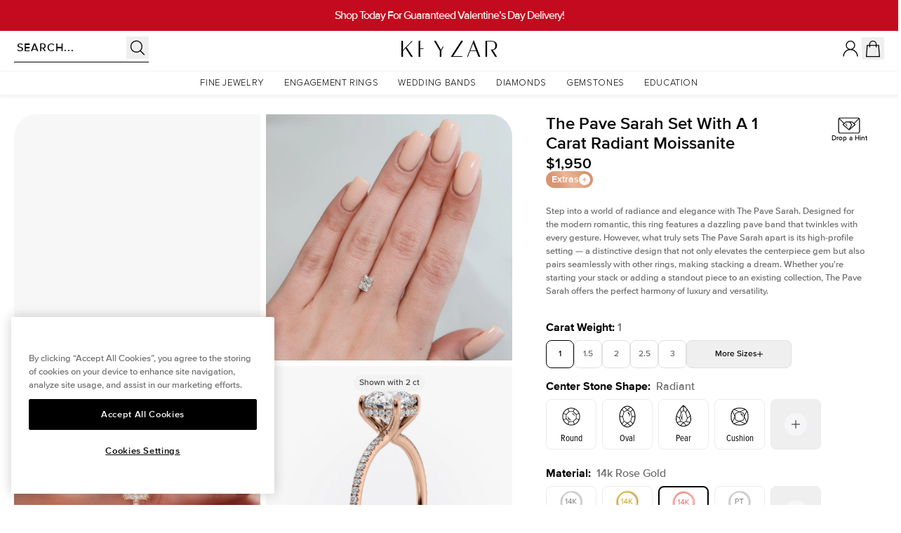

--- FILE ---
content_type: text/css
request_url: https://cdn.shopify.com/oxygen-v2/24658/9071/18525/2878239/build/_assets/custom-font-3YJ7KKYD.css
body_size: 538
content:
@font-face{font-display:swap;font-family:ProximaNova;font-weight:400;src:url(https://cdn.shopify.com/oxygen-v2/24658/9071/18525/2878239/build/_assets/proximanova-regular-webfont-5DR5L6ZG.eot);src:local("Proxima Nova Regular"),local("ProximaNova Regular"),url(https://cdn.shopify.com/oxygen-v2/24658/9071/18525/2878239/build/_assets/proximanova-regular-webfont-5DR5L6ZG.eot?#iefix) format("embedded-opentype"),url(https://cdn.shopify.com/oxygen-v2/24658/9071/18525/2878239/build/_assets/proximanova-regular-webfont-ID7VGNWQ.woff2) format("woff2"),url(https://cdn.shopify.com/oxygen-v2/24658/9071/18525/2878239/build/_assets/proximanova-regular-webfont-SM46ODOK.woff) format("woff"),url(https://cdn.shopify.com/oxygen-v2/24658/9071/18525/2878239/build/_assets/proximanova-regular-webfont-LU5VOVLL.ttf) format("truetype"),url(https://cdn.shopify.com/oxygen-v2/24658/9071/18525/2878239/build/_assets/proximanova-regular-webfont-CHKNVZLR.svg#ProximaNova) format("svg")}@font-face{font-display:swap;font-family:ProximaNova;font-weight:100;src:url(https://cdn.shopify.com/oxygen-v2/24658/9071/18525/2878239/build/_assets/ProximaNovaT-Thin-UVYP7XRW.eot);src:local("Proxima Nova Thin"),local("ProximaNova Thin"),url(https://cdn.shopify.com/oxygen-v2/24658/9071/18525/2878239/build/_assets/ProximaNovaT-Thin-UVYP7XRW.eot?#iefix) format("embedded-opentype"),url(https://cdn.shopify.com/oxygen-v2/24658/9071/18525/2878239/build/_assets/ProximaNovaT-Thin-7MEGUQAO.woff2) format("woff2"),url(https://cdn.shopify.com/oxygen-v2/24658/9071/18525/2878239/build/_assets/ProximaNovaT-Thin-6JXYKIE3.woff) format("woff"),url(https://cdn.shopify.com/oxygen-v2/24658/9071/18525/2878239/build/_assets/ProximaNovaT-Thin-L5MYT6GA.ttf) format("truetype"),url(https://cdn.shopify.com/oxygen-v2/24658/9071/18525/2878239/build/_assets/ProximaNovaT-Thin-QPVZ2RRW.svg#ProximaNova) format("svg")}@font-face{font-display:swap;font-family:ProximaNova;font-weight:200;src:url(https://cdn.shopify.com/oxygen-v2/24658/9071/18525/2878239/build/_assets/ProximaNovaT-Light-3L4HI32O.eot);src:local("Proxima Nova Light"),local("ProximaNova Light"),url(https://cdn.shopify.com/oxygen-v2/24658/9071/18525/2878239/build/_assets/ProximaNovaT-Light-3L4HI32O.eot?#iefix) format("embedded-opentype"),url(https://cdn.shopify.com/oxygen-v2/24658/9071/18525/2878239/build/_assets/ProximaNovaT-Light-LSV2S5AX.woff2) format("woff2"),url(https://cdn.shopify.com/oxygen-v2/24658/9071/18525/2878239/build/_assets/ProximaNovaT-Light-EKZJW2XS.woff) format("woff"),url(https://cdn.shopify.com/oxygen-v2/24658/9071/18525/2878239/build/_assets/ProximaNovaT-Light-5Q6J6VQJ.ttf) format("truetype"),url(https://cdn.shopify.com/oxygen-v2/24658/9071/18525/2878239/build/_assets/ProximaNovaT-Light-72DMQ32H.svg#ProximaNova) format("svg")}@font-face{font-display:swap;font-family:ProximaNova;font-weight:300;src:url(https://cdn.shopify.com/oxygen-v2/24658/9071/18525/2878239/build/_assets/ProximaNovaT-Light-3L4HI32O.eot);src:local("Proxima Nova Light"),local("ProximaNova Light"),url(https://cdn.shopify.com/oxygen-v2/24658/9071/18525/2878239/build/_assets/ProximaNovaT-Light-3L4HI32O.eot?#iefix) format("embedded-opentype"),url(https://cdn.shopify.com/oxygen-v2/24658/9071/18525/2878239/build/_assets/ProximaNovaT-Light-LSV2S5AX.woff2) format("woff2"),url(https://cdn.shopify.com/oxygen-v2/24658/9071/18525/2878239/build/_assets/ProximaNovaT-Light-EKZJW2XS.woff) format("woff"),url(https://cdn.shopify.com/oxygen-v2/24658/9071/18525/2878239/build/_assets/ProximaNovaT-Light-5Q6J6VQJ.ttf) format("truetype"),url(https://cdn.shopify.com/oxygen-v2/24658/9071/18525/2878239/build/_assets/ProximaNovaT-Light-72DMQ32H.svg#ProximaNova) format("svg")}@font-face{font-display:swap;font-family:ProximaNova;font-weight:400;src:url(https://cdn.shopify.com/oxygen-v2/24658/9071/18525/2878239/build/_assets/proximanova-medium-webfont-43KKVP77.eot);src:local("Proxima Nova Medium"),local("ProximaNova Medium"),url(https://cdn.shopify.com/oxygen-v2/24658/9071/18525/2878239/build/_assets/proximanova-medium-webfont-43KKVP77.eot?#iefix) format("embedded-opentype"),url(https://cdn.shopify.com/oxygen-v2/24658/9071/18525/2878239/build/_assets/proximanova-medium-webfont-XYB2ZZA7.woff2) format("woff2"),url(https://cdn.shopify.com/oxygen-v2/24658/9071/18525/2878239/build/_assets/proximanova-medium-webfont-BOFXCSYG.woff) format("woff"),url(https://cdn.shopify.com/oxygen-v2/24658/9071/18525/2878239/build/_assets/proximanova-medium-webfont-4M5MH75H.ttf) format("truetype"),url(https://cdn.shopify.com/oxygen-v2/24658/9071/18525/2878239/build/_assets/proximanova-medium-webfont-247PZ4OD.svg#ProximaNova) format("svg")}@font-face{font-display:swap;font-family:ProximaNova;font-weight:500;src:url(https://cdn.shopify.com/oxygen-v2/24658/9071/18525/2878239/build/_assets/proximanova-medium-webfont-43KKVP77.eot);src:local("Proxima Nova Medium"),local("ProximaNova Medium"),url(https://cdn.shopify.com/oxygen-v2/24658/9071/18525/2878239/build/_assets/proximanova-medium-webfont-43KKVP77.eot?#iefix) format("embedded-opentype"),url(https://cdn.shopify.com/oxygen-v2/24658/9071/18525/2878239/build/_assets/proximanova-medium-webfont-XYB2ZZA7.woff2) format("woff2"),url(https://cdn.shopify.com/oxygen-v2/24658/9071/18525/2878239/build/_assets/proximanova-medium-webfont-BOFXCSYG.woff) format("woff"),url(https://cdn.shopify.com/oxygen-v2/24658/9071/18525/2878239/build/_assets/proximanova-medium-webfont-4M5MH75H.ttf) format("truetype"),url(https://cdn.shopify.com/oxygen-v2/24658/9071/18525/2878239/build/_assets/proximanova-medium-webfont-247PZ4OD.svg#ProximaNova) format("svg")}@font-face{font-display:swap;font-family:ProximaNova;font-weight:600;src:url(https://cdn.shopify.com/oxygen-v2/24658/9071/18525/2878239/build/_assets/proximanova-semibold-webfont-C4KHELS7.eot);src:local("Proxima Nova Semibold"),local("ProximaNova Semibold"),url(https://cdn.shopify.com/oxygen-v2/24658/9071/18525/2878239/build/_assets/proximanova-semibold-webfont-C4KHELS7.eot?#iefix) format("embedded-opentype"),url(https://cdn.shopify.com/oxygen-v2/24658/9071/18525/2878239/build/_assets/proximanova-semibold-webfont-KZWC6AUR.woff2) format("woff2"),url(https://cdn.shopify.com/oxygen-v2/24658/9071/18525/2878239/build/_assets/proximanova-semibold-webfont-5REFZDMS.woff) format("woff"),url(https://cdn.shopify.com/oxygen-v2/24658/9071/18525/2878239/build/_assets/proximanova-semibold-webfont-CORFEI5E.ttf) format("truetype"),url(https://cdn.shopify.com/oxygen-v2/24658/9071/18525/2878239/build/_assets/proximanova-semibold-webfont-3Y5THDKU.svg#ProximaNova) format("svg")}@font-face{font-display:swap;font-family:ProximaNova;font-weight:700;src:url(https://cdn.shopify.com/oxygen-v2/24658/9071/18525/2878239/build/_assets/proximanova-bold-webfont-7AIMJZCV.eot);src:local("Proxima Nova Bold"),local("ProximaNova Bold"),url(https://cdn.shopify.com/oxygen-v2/24658/9071/18525/2878239/build/_assets/proximanova-bold-webfont-7AIMJZCV.eot?#iefix) format("embedded-opentype"),url(https://cdn.shopify.com/oxygen-v2/24658/9071/18525/2878239/build/_assets/proximanova-bold-webfont-IJLKNVGE.woff2) format("woff2"),url(https://cdn.shopify.com/oxygen-v2/24658/9071/18525/2878239/build/_assets/proximanova-bold-webfont-OUXGD5LG.woff) format("woff"),url(https://cdn.shopify.com/oxygen-v2/24658/9071/18525/2878239/build/_assets/proximanova-bold-webfont-ZKYRPIMW.ttf) format("truetype"),url(https://cdn.shopify.com/oxygen-v2/24658/9071/18525/2878239/build/_assets/proximanova-bold-webfont-MBY6LYX5.svg#ProximaNova) format("svg")}@font-face{font-display:swap;font-family:ProximaNova;font-weight:800;src:local("Proxima Nova Extra Bold"),local("ProximaNova ExtraBold"),url(https://cdn.shopify.com/oxygen-v2/24658/9071/18525/2878239/build/_assets/PROXIMANOVA-BLACK-GL3KFHVP.ttf) format("truetype")}@font-face{font-display:swap;font-family:ProximaNova;font-weight:900;src:local("Proxima Nova Black"),local("ProximaNova Black"),url(https://cdn.shopify.com/oxygen-v2/24658/9071/18525/2878239/build/_assets/PROXIMANOVA-BLACK-GL3KFHVP.ttf) format("truetype")}@font-face{font-display:swap;font-family:TheSeasons;font-weight:400;src:url(https://cdn.shopify.com/oxygen-v2/24658/9071/18525/2878239/build/_assets/TheSeasons-Reg-B3S4FPKS.eot);src:local("The Seasons Regular"),local("TheSeasons Regular"),url(https://cdn.shopify.com/oxygen-v2/24658/9071/18525/2878239/build/_assets/TheSeasons-Reg-H2WQAK5R.otf) format("opentype"),url(https://cdn.shopify.com/oxygen-v2/24658/9071/18525/2878239/build/_assets/TheSeasons-Reg-B3S4FPKS.eot?#iefix) format("embedded-opentype"),url(https://cdn.shopify.com/oxygen-v2/24658/9071/18525/2878239/build/_assets/TheSeasons-Reg-KP5J3NV6.woff2) format("woff2"),url(https://cdn.shopify.com/oxygen-v2/24658/9071/18525/2878239/build/_assets/TheSeasons-Reg-HNS75JC6.woff) format("woff"),url(https://cdn.shopify.com/oxygen-v2/24658/9071/18525/2878239/build/_assets/TheSeasons-Reg-6P6SQ5YZ.ttf) format("truetype"),url(https://cdn.shopify.com/oxygen-v2/24658/9071/18525/2878239/build/_assets/TheSeasons-Reg-PKMKYQRT.svg#TheSeasons-Reg) format("svg")}@font-face{font-display:swap;font-family:TheSeasons;font-style:italic;font-weight:400;src:url(https://cdn.shopify.com/oxygen-v2/24658/9071/18525/2878239/build/_assets/TheSeasons-It-3F35CPZH.eot);src:local("The Seasons Italic"),local("TheSeasons Italic"),url(https://cdn.shopify.com/oxygen-v2/24658/9071/18525/2878239/build/_assets/TheSeasons-It-LH354WB2.otf) format("opentype"),url(https://cdn.shopify.com/oxygen-v2/24658/9071/18525/2878239/build/_assets/TheSeasons-It-3F35CPZH.eot?#iefix) format("embedded-opentype"),url(https://cdn.shopify.com/oxygen-v2/24658/9071/18525/2878239/build/_assets/TheSeasons-It-BHMAPHKC.woff2) format("woff2"),url(https://cdn.shopify.com/oxygen-v2/24658/9071/18525/2878239/build/_assets/TheSeasons-It-UXBDMUJ3.woff) format("woff"),url(https://cdn.shopify.com/oxygen-v2/24658/9071/18525/2878239/build/_assets/TheSeasons-It-ZN7AC6II.ttf) format("truetype"),url(https://cdn.shopify.com/oxygen-v2/24658/9071/18525/2878239/build/_assets/TheSeasons-It-KMJ2ECMD.svg#TheSeasons-It) format("svg")}@font-face{font-display:swap;font-family:TheSeasons;font-weight:300;src:url(https://cdn.shopify.com/oxygen-v2/24658/9071/18525/2878239/build/_assets/TheSeasons-Lt-XN3XBS6U.eot);src:local("The Seasons Light"),local("TheSeasons Light"),url(https://cdn.shopify.com/oxygen-v2/24658/9071/18525/2878239/build/_assets/TheSeasons-Lt-HU4EJAOT.otf) format("opentype"),url(https://cdn.shopify.com/oxygen-v2/24658/9071/18525/2878239/build/_assets/TheSeasons-Lt-XN3XBS6U.eot?#iefix) format("embedded-opentype"),url(https://cdn.shopify.com/oxygen-v2/24658/9071/18525/2878239/build/_assets/TheSeasons-Lt-X7RXS7QV.woff2) format("woff2"),url(https://cdn.shopify.com/oxygen-v2/24658/9071/18525/2878239/build/_assets/TheSeasons-Lt-DEGMWTJU.woff) format("woff"),url(https://cdn.shopify.com/oxygen-v2/24658/9071/18525/2878239/build/_assets/TheSeasons-Lt-SGSS2OQU.svg#TheSeasons-Lt) format("svg")}@font-face{font-display:swap;font-family:TheSeasons;font-style:italic;font-weight:300;src:url(https://cdn.shopify.com/oxygen-v2/24658/9071/18525/2878239/build/_assets/TheSeasons-LtIt-4Q7NREM4.eot);src:local("The Seasons Light Italic"),local("TheSeasons Light Italic"),url(https://cdn.shopify.com/oxygen-v2/24658/9071/18525/2878239/build/_assets/TheSeasons-LtIt-POUDY6E4.otf) format("opentype"),url(https://cdn.shopify.com/oxygen-v2/24658/9071/18525/2878239/build/_assets/TheSeasons-LtIt-4Q7NREM4.eot?#iefix) format("embedded-opentype"),url(https://cdn.shopify.com/oxygen-v2/24658/9071/18525/2878239/build/_assets/TheSeasons-LtIt-XBS3BAA6.woff2) format("woff2"),url(https://cdn.shopify.com/oxygen-v2/24658/9071/18525/2878239/build/_assets/TheSeasons-LtIt-AQTCCUXW.woff) format("woff"),url(https://cdn.shopify.com/oxygen-v2/24658/9071/18525/2878239/build/_assets/TheSeasons-LtIt-RUEP7QMB.ttf) format("truetype"),url(https://cdn.shopify.com/oxygen-v2/24658/9071/18525/2878239/build/_assets/TheSeasons-LtIt-AS2TXOUZ.svg#TheSeasons-LtIt) format("svg")}@font-face{font-display:swap;font-family:TheSeasons;font-weight:700;src:url(https://cdn.shopify.com/oxygen-v2/24658/9071/18525/2878239/build/_assets/TheSeasons-Bd-PRQOUXYQ.eot);src:local("The Seasons Bold"),local("TheSeasons Bold"),url(https://cdn.shopify.com/oxygen-v2/24658/9071/18525/2878239/build/_assets/TheSeasons-Bd-RULI7F7G.otf) format("opentype"),url(https://cdn.shopify.com/oxygen-v2/24658/9071/18525/2878239/build/_assets/TheSeasons-Bd-PRQOUXYQ.eot?#iefix) format("embedded-opentype"),url(https://cdn.shopify.com/oxygen-v2/24658/9071/18525/2878239/build/_assets/TheSeasons-Bd-7CB4KAVA.woff2) format("woff2"),url(https://cdn.shopify.com/oxygen-v2/24658/9071/18525/2878239/build/_assets/TheSeasons-Bd-PM2SWEKN.woff) format("woff"),url(https://cdn.shopify.com/oxygen-v2/24658/9071/18525/2878239/build/_assets/TheSeasons-Bd-FD555JOA.ttf) format("truetype"),url(https://cdn.shopify.com/oxygen-v2/24658/9071/18525/2878239/build/_assets/TheSeasons-Bd-HFKGJADS.svg#TheSeasons-Bd) format("svg")}@font-face{font-display:swap;font-family:TheSeasons;font-style:italic;font-weight:700;src:url(https://cdn.shopify.com/oxygen-v2/24658/9071/18525/2878239/build/_assets/TheSeasons-BdIt-G4M6KBBU.eot);src:local("The Seasons Bold Italic"),local("TheSeasons Bold Italic"),url(https://cdn.shopify.com/oxygen-v2/24658/9071/18525/2878239/build/_assets/TheSeasons-BdIt-R6HR5JMQ.otf) format("opentype"),url(https://cdn.shopify.com/oxygen-v2/24658/9071/18525/2878239/build/_assets/TheSeasons-BdIt-G4M6KBBU.eot?#iefix) format("embedded-opentype"),url(https://cdn.shopify.com/oxygen-v2/24658/9071/18525/2878239/build/_assets/TheSeasons-BdIt-32CGO3XL.woff2) format("woff2"),url(https://cdn.shopify.com/oxygen-v2/24658/9071/18525/2878239/build/_assets/TheSeasons-BdIt-GTS26V34.woff) format("woff"),url(https://cdn.shopify.com/oxygen-v2/24658/9071/18525/2878239/build/_assets/TheSeasons-BdIt-6GEAMYJN.ttf) format("truetype"),url(https://cdn.shopify.com/oxygen-v2/24658/9071/18525/2878239/build/_assets/TheSeasons-BdIt-HWKDFMHI.svg#TheSeasons-BdIt) format("svg")}
/*# sourceMappingURL=https://cdn.shopify.com/oxygen-v2/24658/9071/18525/2878239/build/_assets/custom-font-E3IXQ7HR.css.map */


--- FILE ---
content_type: text/css
request_url: https://cdn.shopify.com/oxygen-v2/24658/9071/18525/2878239/build/_assets/pages-EE6S7OCM.css
body_size: 4358
content:
.AboutPage{background:linear-gradient(117.92deg,rgba(0,0,0,.026) 39.72%,rgba(0,0,0,.01) 39.73%),linear-gradient(212.68deg,hsla(0,0%,100%,0) 56.9%,#fbfbfb 56.97%);background-position-y:140px}.PageBanner__container-with-bg{background-color:var(--bg_color);background:var(--bg_image) no-repeat;background-position:-270% 25%;background-size:110%;height:140px;position:relative;width:100%}.PageBanner__container-with-bg:after,.PageBanner__container-with-bg:before{background:linear-gradient(rgba(66,0,35,0),rgba(66,0,35,.361));content:"";height:80px;position:absolute;width:100%}.PageBanner__container-with-bg:after{background:linear-gradient(rgba(66,0,35,0),rgba(66,0,35,.361));height:80px}.PageBanner__container-with-bg:before{background:linear-gradient(90deg,var(--bg_color) 30%,transparent 60%);display:block;height:100%}.PageAboutContent{--text-color:#4d4d4d;overflow:hidden}.PageAboutContent p{color:var(--text-color);font-size:19px;line-height:150%}.PageAboutContent__image{background:var(--bg_image);background-position:50%;background-repeat:no-repeat;background-size:110%;height:100vw;width:100%}.PageAboutContent__block:nth-of-type(2) .PageAboutContent__image{height:260px;mix-blend-mode:multiply}.PageAboutContent__block-title{font-size:2.625em;line-height:1.2}.PageAboutIcons{background:#f38da4;mix-blend-mode:multiply}.PageAboutIcons__text{border-top:2px solid hsla(0,0%,100%,.251);font-size:1.125em;line-height:150%}.PageAboutIcons__icons_container{background:hsla(0,0%,100%,.149)}.PageAboutIcons__icon{background:rgba(227,146,164,.816);border-radius:100%;padding:10px}.PageAboutIcons__block-title{font-size:1.3125em;letter-spacing:.025em;line-height:1.4}.PageAboutIcons__block-text{font-size:.875em;letter-spacing:.025em}.PageContactContent__title{font-size:1.5em;font-weight:700;line-height:130%}.PageContactContent__title br{display:none}.PageContactContent__content-container-block{box-shadow:0 2px 8px #0000000d}.PageContactContent__content-container-block-title{font-size:1em;font-weight:700;line-height:1}.PageContactContent__content-container-block-text{font-size:.875em;line-height:1}.PageContactContent__content-container-block-text span{background-color:#f38da4;border-radius:6px;color:#fff;display:inline-block;font-weight:600;letter-spacing:.6px;margin-left:4px;margin-right:4px;padding:5px 6.5px}.PageContactContent__text{font-size:.875em}.PageContactContent__text b,.PageContactContent__text strong{color:#060606}.custom-contact-input{border:0;font-size:.875em;letter-spacing:.05em;padding:16px}.custom-contact-input:focus-visible{box-shadow:none;outline:2px solid #f38da4}.custom-contact-input:first-of-type,.custom-contact-input[name="contact[name]"]{border-radius:12px 12px 0 0}.custom-contact-input:last-of-type{border-radius:0 0 12px 12px}.PageContactContent__map-wrapper{box-shadow:0 2px 16px #00000021}.PageContactContent__address{max-width:300px}.PageContactContent__map-icon-container{height:60px;width:60px}.PageFAQContent__cta-description,.PageFAQContent__cta-title{flex-basis:calc(50% - .5rem);flex-grow:1}.PageFAQContent__cta-title{font-size:1em;font-weight:400;letter-spacing:.03em;line-height:1.2}.PageFAQContent__cta-title em{color:#f38da4;font-style:normal}.PageFAQContent__cta-description{font-size:.75em;line-height:1.4;max-width:280px}.PageFAQContent__cta-button{font-size:.875em;letter-spacing:0}.PageFAQContent__item:not(:last-of-type){border-bottom:1px solid #eee}.PageFAQContent__item-title{flex:1;font-size:1.125em;letter-spacing:.03em;line-height:1.2}.PageFAQContent__item-indicator{border:1px solid;border-radius:50%;color:#f38da4;height:1.75rem;position:relative;width:1.75rem}.PageFAQContent__item-indicator:after,.PageFAQContent__item-indicator:before{background:currentColor;content:"";height:2px;left:50%;position:absolute;top:50%;transform:translate(-50%,-50%);transition:all .3s;width:1rem}.PageFAQContent__item-indicator:after{transform:translate(-50%,-50%) rotate(90deg)}.PageFAQContent__item-header.menu-item-open .PageFAQContent__item-indicator:after{transform:translate(-50%,-50%) rotate(0)}.PageFAQContent__item-content{font-size:.8125rem;line-height:1.6}.PageFAQContent__form-title{font-size:1.125em;line-height:1.2}.PageFAQContent__form-description,.PageFAQContent__input{font-size:.8125em;line-height:1.23}.PageFAQContent__input{border:0;box-shadow:inset 0 1px 2px #0a0a0a1a;width:100%}.PageFAQContent__submit-button{font-size:.875em;letter-spacing:0}.KeyzarInfoMenu__wrapper{border-radius:1rem;box-shadow:0 8px 35px #00000012}.KeyzarInfoMenu__block:not(:last-child){border-bottom:1px solid #f7f7f7}.KeyzarInfoMenu__block-button{font-size:.875em;font-weight:600;line-height:1.6;text-align:left;transition:all .3s}.KeyzarInfoMenu__block-button.menu-item-open,.KeyzarInfoMenu__block-button:hover{color:#f38da4}.KeyzarInfoMenu__block-arrow{color:#f38da4;height:.5rem;transition:all .3s;width:.75rem}.KeyzarInfoMenu__block-button.menu-item-open .KeyzarInfoMenu__block-arrow{transform:rotate(-180deg)}.KeyzarInfoMenu__subblock-title{color:#9f9f9f;font-size:.875rem;line-height:1.9;transition:all .3s}.KeyzarInfoMenu__subblock-indicator{background:#ffe7d6;display:block;height:1px;transition:all .3s;width:.5rem}.KeyzarInfoMenu__subblock-link.active .KeyzarInfoMenu__subblock-indicator,.KeyzarInfoMenu__subblock-link:hover .KeyzarInfoMenu__subblock-indicator{background:#f38da4}.KeyzarInfoMenu__subblock-link.active .KeyzarInfoMenu__subblock-title,.KeyzarInfoMenu__subblock-link:hover .KeyzarInfoMenu__subblock-title{color:#000}.KeyzarInfo__article-title{font-size:1.25rem;letter-spacing:.03em;line-height:1.2;margin-bottom:.75rem}.KeyzarInfo__article-date{background:#fff3ec;border-radius:3px;color:#c5b2a7;display:inline-block;font-size:.75rem;font-weight:500;line-height:1;margin-bottom:.75rem;padding:.3125rem .5rem}.KeyzarInfo__article-content{color:#656565;font-size:.8125rem}.KeyzarInfo__article-content b,.KeyzarInfo__article-content p:first-child,.KeyzarInfo__article-content strong{color:#000}.KeyzarInfo__article-content p{font-size:inherit;line-height:1.6;margin-bottom:1rem}.KeyzarInfo__article-content .h2,.KeyzarInfo__article-content h2:not(.does-not-exist){font-family:TheSeasons;font-size:1.25rem;font-weight:400;line-height:1.4;margin-bottom:.5rem;margin-top:0}.KeyzarInfo__article-content table{border-collapse:collapse;border-radius:0;margin-bottom:.9375rem;width:100%}.KeyzarInfo__article-content tbody,.KeyzarInfo__article-content tfoot,.KeyzarInfo__article-content thead{background-color:#fefefe;border:1px solid #f1f1f1}.KeyzarInfo__article-content tbody td,.KeyzarInfo__article-content tbody th{padding:.5rem .625rem .625rem}.KeyzarInfo__article-content ul{line-height:1.6;list-style-position:outside;list-style-type:disc;margin-bottom:1rem;margin-left:1.25rem}.KeyzarInfo__article-content ul li{align-items:center;display:flex;gap:1em;list-style-type:none;position:relative}.KeyzarInfo__article-content a{color:#060606;-webkit-text-decoration:underline;text-decoration:underline}.KeyzarInfo__article-content ul li:before{background:#f38da4;border-radius:50%;content:"";height:.375rem;left:-.75rem;position:absolute;top:.5em;transform:translate(-100%);width:.375rem}.KeyzarInfo__article-content .h3,.KeyzarInfo__article-content h3:not(.does-not-exist){font-family:TheSeasons;font-size:1.125rem;font-weight:400;line-height:1.4;margin-bottom:.5rem;margin-top:0}.PageContactContent__map iframe{height:240px}.FormattedWithSVGBlock-svg-container svg{height:auto;width:100%}@media only screen and (min-width:767px){.AboutPage{background-position-y:max(140px,min(30vw,500px))}.PageBanner__container-with-bg{background-position:50%;background-size:cover;height:30vw;max-height:500px}.PageBanner__container-with-bg:after{height:200px}.PageBanner__container-with-bg:before{display:none}.PageAboutContent__block:nth-of-type(2) .PageAboutContent__image,.PageAboutContent__image{background-position:50%;background-size:90%;height:auto}.PageAboutContent__container{margin:0 auto;max-width:1320px;padding:0 20px}.PageAboutContent__block:nth-of-type(2n){flex-direction:row-reverse}.PageAboutIcons__text{border-left:2px solid hsla(0,0%,100%,.251);border-top:0}.PageAboutIcons__icons,.PageAboutIcons__text_container{margin-left:auto;margin-right:auto;max-width:1200px}.PageContactContent__title br{display:block}.PageFAQContent__cta-container{max-width:265px}.PageFAQContent__container{border-top:1px solid #ededed;max-width:1320px}.PageFAQContent__cta-title{font-size:1.125em}.PageFAQContent__cta-description{font-size:.875em;max-width:9.375rem}.PageFAQContent__outer-wrapper{max-width:1280px}.PageFAQContent__wrapper{max-width:calc(100% - 20.3125rem)}.PageFAQContent__input-container{width:100%}.PageFAQContent__input-container.half-on-desktop{width:calc(50% - .5rem)}.PageFAQContent__item{border-bottom:1px solid #eee}.KeyzarInfo{border-top:1px solid #ededed;gap:60px;max-width:1280px}.KeyzarInfo__sections{position:sticky;top:0}.KeyzarInfoMenu{width:16.5625rem}.KeyzarInfo__article-title{font-size:1.75rem}.KeyzarInfo__article-content{font-size:.875rem}.KeyzarInfo__article-content .h2,.KeyzarInfo__article-content h2:not(.does-not-exist){font-size:1.5rem}.KeyzarInfo__article-content .h3,.KeyzarInfo__article-content h3:not(.does-not-exist){font-size:1.25rem}}@media only screen and (min-width:64em){.PageContactContent{max-width:960px}.PageContactContent__map iframe{height:240px}.PageContactContent__content-container,.PageContactContent__map-block{width:calc(50% - 16px)}.PageContactContent__map-block{border:2px solid #fff3ec}.PageContactContent__map-wrapper{box-shadow:none}.PageContactContent__contact-form{min-width:300px;width:212%}}.PageConflictFreePolicy__wrapper{max-width:1280px}.PageConflictFreePolicy__background{left:-1.25rem;margin:0 auto;max-width:640px;right:-1.25rem;top:4.5rem}.PageConflictFreePolicy__header-title{color:var(--title_color);font-size:1.75rem;letter-spacing:.03em;line-height:1.43;margin-bottom:.625rem}.PageConflictFreePolicy__header-description p,.PageConflictFreePolicy__header-title p,.PageConflictFreePolicy__item-title p{margin:0}.PageConflictFreePolicy__header-title em,.PageConflictFreePolicy__item-title em{color:var(--highlight_color);font-style:normal}.PageConflictFreePolicy__header-description{color:var(--description_color);font-size:.8125rem;line-height:1.5}.PageConflictFreePolicy__logo-container{max-width:17.5rem}.PageConflictFreePolicy__item-image-container{max-width:var(--image_max_width)}.PageConflictFreePolicy__item-title{color:var(--title_color);font-size:1.25rem;line-height:1.6;margin-bottom:.5rem}.PageConflictFreePolicy__item-description{color:var(--description_color);font-size:.8125rem;line-height:1.5}.PageConflictFreePolicy__item-description p:last-of-type{margin:0}.PageConflictFreePolicy__cta-container{background:var(--cta_bg_color)}.PageConflictFreePolicy__cta-wrapper{max-width:1064px}.PageConflictFreePolicy__cta-content{color:var(--cta_content_color);font-size:1.125rem;font-weight:600;line-height:1.5}@media only screen and (min-width:767px){.PageConflictFreePolicy__wrapper{border-top:1px solid #ededed}.PageConflictFreePolicy__background{left:0;right:0;top:8.25rem}.PageConflictFreePolicy__header{max-width:690px}.PageConflictFreePolicy__header-title{font-size:2.75rem;line-height:1.32;margin-bottom:.75rem}.PageConflictFreePolicy__header-description{font-size:1.125rem;line-height:1.6}.PageConflictFreePolicy__items-wrapper{gap:3.5rem 10rem}.PageConflictFreePolicy__block{width:calc(50% - 5rem)}.PageConflictFreePolicy__item-title{font-size:1.5rem;margin-bottom:1rem}.PageConflictFreePolicy__item-description{font-size:.875rem}.PageConflictFreePolicy__block:nth-child(2n):before{background:#ececec;border-radius:2px;bottom:-1.5rem;content:"";height:60%;left:-5rem;position:absolute;width:2px}.PageConflictFreePolicy__cta-content{font-size:1.25rem;line-height:1.6;max-width:830px}}@media only screen and (min-width:1200px){.PageConflictFreePolicy__items-wrapper{gap:3.5rem 15rem}.PageConflictFreePolicy__block{width:calc(50% - 7.5rem)}.PageConflictFreePolicy__block:nth-child(2n):before{left:-7.5rem}}.Article__Content>*,.grid-item-with-variables>*{color:#353535;font-size:1rem;line-height:1.4}.Article__Content>:first-child{margin-top:0}.Article__Content>:last-child{margin-bottom:0}.Article__Content>.h1,.Article__Content>.h2,.Article__Content>.h3,.Article__Content>.h4,.Article__Content>h1:not(.does-not-exist),.Article__Content>h2:not(.does-not-exist),.Article__Content>h3:not(.does-not-exist),.Article__Content>h4:not(.does-not-exist),.grid-item-with-variables>.h1,.grid-item-with-variables>.h2,.grid-item-with-variables>.h3,.grid-item-with-variables>.h4,.grid-item-with-variables>h1:not(.does-not-exist),.grid-item-with-variables>h2:not(.does-not-exist),.grid-item-with-variables>h3:not(.does-not-exist),.grid-item-with-variables>h4:not(.does-not-exist){color:#272727;font-weight:600;margin-bottom:2rem}.Article__Content>.h2,.Article__Content>h2:not(.does-not-exist),.grid-item-with-variables>.h2,.grid-item-with-variables>h2:not(.does-not-exist){font-size:1.5rem}.Article__Content>.h3,.Article__Content>h3:not(.does-not-exist),.grid-item-with-variables>.h3,.grid-item-with-variables>h3:not(.does-not-exist){font-size:1.1875rem}.Article__Content>p:not(:last-child),.ConclusionShortcode>p:not(:last-child),.grid-item-with-variables>p:not(:last-child){margin-bottom:2rem}.Article__Content>ol,.ConclusionShortcode>ol,.grid-item-with-variables>ol{list-style:decimal;margin-bottom:2rem;padding-left:2ch}.Article__Content>ul,.ConclusionShortcode>ul,.grid-item-with-variables>ul{list-style:disc;margin-bottom:2rem;padding-left:2ch}.Article__Content>a,.Article__Content>p>a{color:#000;letter-spacing:.02em;-webkit-text-decoration:underline;text-decoration:underline}.Article__Content>a:hover,.Article__Content>p>a:hover{color:#878787;-webkit-text-decoration:none;text-decoration:none}.image-aspect-container{padding-top:100%;padding-top:calc(100%/var(--aspect-ratio, 1))}.image-aspect-container.responsive{padding-top:calc(100%/var(--mobile-aspect-ratio))}.grid-with-variables{display:grid;grid-template-columns:repeat(1,1fr);grid-template-columns:repeat(var(--columns-mobile,1),1fr);grid-gap:var(--gap-mobile);gap:var(--gap-mobile)}.grid-item-with-variables{order:0;order:var(--order-mobile,0)}.ConclusionShortcode .h1,.ConclusionShortcode .h2,.ConclusionShortcode .h3,.ConclusionShortcode .h4,.ConclusionShortcode h1:not(.does-not-exist),.ConclusionShortcode h2:not(.does-not-exist),.ConclusionShortcode h3:not(.does-not-exist),.ConclusionShortcode h4:not(.does-not-exist){font-weight:600;margin-bottom:2rem}.ConclusionShortcode>.h2,.ConclusionShortcode>h2:not(.does-not-exist){font-size:1.875rem}.ConclusionShortcode>.h3,.ConclusionShortcode>h3:not(.does-not-exist){font-size:1.5rem}.ConclusionShortcode>p{font-size:1.125rem}.styled-table tr>:first-child{min-width:8.5rem}.styled-table td:first-child{font-weight:600}.styled-table td{font-size:.8125rem;line-height:1.4;padding:1.125rem 1rem;vertical-align:baseline}.styled-table th{font-size:1.125rem;font-weight:600;line-height:1.2;padding:1.5rem 1rem}.styled-table th:not(:last-child){border-right:1px solid var(--color-borders)}.styled-table tr:not(:first-child){border-top:1px solid var(--color-borders)}.styled-table :not(thead) tr:nth-child(odd){background-color:#f7f7f7}.styled-table thead tr{border-bottom:1px solid var(--color-borders)}.styled-table td:not(:last-child){border-right:1px solid var(--color-borders)}@media (min-width:48em){.desktop-image-aspect-container{padding-top:100%;padding-top:calc(100%/var(--aspect-ratio, 1))}.image-aspect-container.responsive{padding-top:calc(100%/var(--desktop-aspect-ratio))}.image-aspect-container.with-tablet.responsive{padding-top:calc(100%/var(--tablet-aspect-ratio))}.grid-with-variables{gap:var(--gap-desktop);grid-template-columns:repeat(2,1fr);grid-template-columns:repeat(var(--columns-desktop,2),1fr)}.grid-item-with-variables{order:0;order:var(--order-desktop,0)}.styled-table tr>:first-child{min-width:20rem}.styled-table td{font-size:.875rem;line-height:1.3;padding:1.5rem 1rem}.ClarityGradeItem{width:var(--desktop-width)}}@media only screen and (min-width:80em){.image-aspect-container.with-tablet.responsive{padding-top:calc(100%/var(--desktop-aspect-ratio))}}.new-faq-content ol{list-style:decimal;margin-bottom:16px;margin-top:16px;padding-left:26px}.crpb-title{color:var(--title_color);font-size:1.875rem;letter-spacing:1px;line-height:1.23;margin:0}.crpb-text{color:var(--text_color);font-size:1rem;line-height:1.3}.crpb-text a{-webkit-text-decoration:underline;text-decoration:underline}.crpb-stars{color:var(--stars_color)}.crptr-container{background-color:var(--bg_color)}.crpn-pretitle{color:var(--pretitle_color);font-size:.875rem}.crpn-pretitle,.crpn-title{letter-spacing:1px;line-height:1.3}.crpn-title{color:var(--title_color);font-size:1.875rem}.crpn-content-grid-item-text-container{background-color:var(--bg_color);text-align:var(--text_align)}.crpn-content-grid-item-small-title{color:var(--title_color);font-size:1.125rem;letter-spacing:1px;line-height:1.3}.crpn-content-grid-item-text{color:var(--text_color);font-size:.875rem;line-height:1.3}.crpn-content-grid-item-button{background-color:var(--button_background);border:1px solid var(--button_background);border-radius:3.75rem;color:var(--button_color);display:inline-block;font-size:1rem;font-weight:300;letter-spacing:.01em;line-height:1.2;padding:.875rem 2rem;text-align:center;text-transform:uppercase;transition:all .3s}.crpn-content-grid-item-button:active,.crpn-content-grid-item-button:hover{background-color:transparent;border:1px solid var(--button_background);color:var(--button_background)}.stl-item-popup-title{color:var(--popup_title_color)}.stl-item-popup-overlay{background:rgba(0,0,0,.5)}.crpn-show-more{color:var(--title_color);font-size:1rem;line-height:1.3}.crpn-content-grid-item{animation:fadeInFromNone .75s ease-out;display:block}.first-load-hidden{display:none}@keyframes fadeInFromNone{0%{display:none;opacity:0}1%{display:block;opacity:0}to{display:block;opacity:1}}@media only screen and (min-width:48em){.crpb-text-container{justify-content:var(--content_position_desktop);text-align:var(--text_align_desktop)}.crpb-title{font-size:max(1.875rem,min(3.33vw,3rem))}.crpb-text{font-size:1.125rem}.crpb-stars{justify-content:var(--content_position_desktop)}.crpn-content-grid-item-header{padding:60px 16px max(30px,min(6vw,70px))}}@media only screen and (min-width:1024px){.crpn-content-grid-item-text-container{padding:60px max(30px,min(11vw,212px))}}.lr-text-with-image-animation-icon svg{display:block;height:auto;width:36px}.animation-design-your-ring{margin-bottom:-30px;margin-top:10px}.animation-design-your-ring .lr-text-with-image-animation-image-container:first-of-type{animation:designYourRing 1s infinite;margin-bottom:-38px;position:relative;transform:translateY(7px);z-index:1}.animation-diamonds-origin{margin-bottom:-77%;margin-top:20px;position:relative}.animation-diamonds-origin:after{background:linear-gradient(180deg,hsla(0,0%,100%,0),#fff 70.64%);content:"";display:none;height:auto;inset:27% -24px 43%;position:absolute;width:calc(100% + 48px);z-index:1}.animation-diamonds-origin .lr-text-with-image-animation-image-container{position:relative;width:120%}.animation-diamonds-origin .lr-text-with-image-animation-image-container:first-of-type{animation:diamondsOriginStone1 4s infinite;transform:translate(-20%);z-index:1}.animation-diamonds-origin .lr-text-with-image-animation-image-container:nth-of-type(2){animation:diamondsOriginStoneShadow1 4s infinite;transform:translate(-20%,10%);z-index:1}.animation-diamonds-origin .lr-text-with-image-animation-image-container:nth-of-type(3){animation:diamondsOriginStone2 4s infinite;transform:translate(2%,-232%);width:130%}.animation-diamonds-origin .lr-text-with-image-animation-image-container:nth-of-type(4){animation:diamondsOriginStoneShadow2 4s infinite;transform:translate(2%,-213%);width:130%}@keyframes designYourRing{0%{transform:translateY(7px)}50%{transform:translateY(0)}to{transform:translateY(7px)}}@keyframes diamondsOriginStone1{0%{transform:translate(-20%)}50%{transform:translate(-20%,-15px)}to{transform:translate(-20%)}}@keyframes diamondsOriginStoneShadow1{0%{transform:translate(-20%,10%)}50%{transform:translate(-20%,calc(10% + 15px))}to{transform:translate(-20%,10%)}}@keyframes diamondsOriginStone2{0%{transform:translate(2%,-232%)}45%{transform:translate(2%,calc(-232% - 10px))}55%{transform:translate(2%,calc(-232% - 10px))}to{transform:translate(2%,-232%)}}@keyframes diamondsOriginStoneShadow2{0%{transform:translate(2%,-213%)}45%{transform:translate(2%,calc(-213% + 10px))}55%{transform:translate(2%,calc(-213% + 10px))}to{transform:translate(2%,-213%)}}@media screen and (min-width:48em){.lr-text-with-image-animation-icon svg{width:48px}.lr-text-with-image-animation-images-container{bottom:0;left:50%;margin:0;position:absolute;transform:translate(-50%)}.animation-design-your-ring{min-width:60%}.animation-diamonds-origin{margin-bottom:-30%;min-width:60%}}@media screen and (min-width:80em){.lr-text-with-image-animation-block:nth-of-type(3){order:1}.lr-text-with-image-animation-images-container{bottom:auto;top:50%;transform:translate(-50%,-50%)}.lr-text-with-image-animation-icon svg{width:64px}.animation-design-your-ring{min-width:32%}.animation-diamonds-origin{height:100%;margin-bottom:0;min-width:37%}.animation-diamonds-origin .lr-text-with-image-animation-image-container{position:absolute;transform:none;width:100%}.animation-diamonds-origin .lr-text-with-image-animation-image-container:first-of-type{left:-9%;top:20%;transform:none}.animation-diamonds-origin .lr-text-with-image-animation-image-container:nth-of-type(2){left:-9%;top:58%;transform:none}.animation-diamonds-origin .lr-text-with-image-animation-image-container:nth-of-type(3){left:14%;top:32%;transform:none;width:100%}.animation-diamonds-origin .lr-text-with-image-animation-image-container:nth-of-type(4){left:14%;top:53%;transform:none;width:100%}.animation-diamonds-origin:after{background:linear-gradient(180deg,hsla(0,0%,100%,0),#fff 44.64%);bottom:0;top:55%}@keyframes diamondsOriginStone1{0%{transform:translateY(0)}50%{transform:translateY(-18px)}to{transform:translateY(0)}}@keyframes diamondsOriginStoneShadow1{0%{transform:translateY(0)}50%{transform:translateY(18px)}to{transform:translateY(0)}}@keyframes diamondsOriginStone2{0%{transform:translateY(0)}45%{transform:translateY(-12px)}55%{transform:translateY(-12px)}to{transform:translateY(0)}}@keyframes diamondsOriginStoneShadow2{0%{transform:translateY(0)}45%{transform:translateY(12px)}55%{transform:translateY(12px)}to{transform:translateY(0)}}}.SparkleWrapper{text-shadow:0 0 24px hsla(0,0%,100%,.5)}.SparkImageContainer{--image_shift:50vw;--image_negative_shift:calc(var(--image_shift)*-1)}.SparkFrontContainer{width:calc(100vw + var(--image_shift))}.SparkFront{animation:sparkFront 20s ease-in-out infinite}.SparkRearContainer{filter:blur(8px);height:calc(100vw + var(--image_shift));transform:translate(.01px) rotate(90deg)}.SparkRear{animation:sparkRear 20s ease-in-out infinite;transform:translateY(var(--image_shift))}@media only screen and (min-width:768px){.SparkImageContainer{--image_shift:120px}}@media only screen and (min-width:1024px){.SparkImageContainer{--image_shift:240px}}@keyframes sparkFront{0%{transform:translate(0)}50%{transform:translate(var(--image_shift))}to{transform:translate(0)}}@keyframes sparkRear{0%{transform:translateY(var(--image_shift))}50%{transform:translateY(0)}to{transform:translateY(var(--image_shift))}}.ABlendOfBanner,.VintageEngagementRingsBanner,.VintageFeaturesBanner{background-blend-mode:var(--bg_blend_mode)}.ABlendOfBanner .opacity-image-container,.ABlendOfBannerTitle{backface-visibility:hidden;opacity:0;transform:translateZ(0) scale(1);transition:opacity 2s cubic-bezier(.68,-.6,.32,1.6)}.ABlendOfBanner .opacity-image-container.active,.ABlendOfBannerTitle.active{opacity:1;transition:opacity 2s cubic-bezier(.68,-.6,.32,1.6)}.ABlendOfBannerTitle{text-shadow:1px -1px 1px hsla(0,0%,100%,.8),-1px 1px 1px rgba(0,0,0,.6);transition:opacity 1.5s cubic-bezier(.68,-.6,.32,1.6)}.ABlendOfBanner{--blendBannerGradient1:var(--gradient_color_1);--blendBannerGradient2:var(--gradient_color_2);transition:--blendBannerGradient1 2s cubic-bezier(.68,-.6,.32,1.6),--blendBannerGradient2 2s cubic-bezier(.68,-.6,.32,1.6)}@property --blendBannerGradient1{syntax:"<color>";inherits:false;initial-value:hsla(43,62%,85%,.5)}@property --blendBannerGradient2{syntax:"<color>";inherits:false;initial-value:hsla(44,38%,60%,.5)}.VintageFeaturesFadeIn{animation:vintage-features-fade-in .3s ease-in-out forwards;opacity:.3}.VintageFeaturesFadeOut{animation:vintage-features-fade-out .3s ease-in-out forwards;opacity:1}@keyframes vintage-features-fade-in{0%{opacity:.3}to{opacity:1}}@keyframes vintage-features-fade-out{0%{opacity:1}to{opacity:0}}.VintageShopTheLookGrid{aspect-ratio:1/var(--elements-count);grid-template-columns:repeat(1,minmax(0,1fr));grid-template-rows:repeat(var(--elements-count),minmax(0,1fr))}@media only screen and (min-width:767px){.VintageShopTheLookGrid{aspect-ratio:auto;-moz-column-gap:16px;column-gap:16px;grid-template-columns:repeat(12,minmax(0,1fr));grid-template-rows:72px repeat(8,minmax(0,1fr));margin:0 auto;max-width:680px;min-height:790px;row-gap:16px}.VintageShopTheLookElement{grid-column:var(--position_column_tablet);grid-row:var(--position_row_tablet)}.VintageShopTheLookImage .stl-item-button{font-size:.75rem}.VintageShopTheLookImage .stl-item-button-icon-container{height:2rem;width:2rem}}@media (hover:hover) and (min-width:767px){.VintageShopTheLookImage .stl-item-button{max-width:2rem}.VintageShopTheLookImage .stl-item-button:hover{max-width:100%}}@media only screen and (min-width:1025px){.VintageShopTheLookGrid{grid-template-columns:repeat(9,minmax(0,1fr));grid-template-rows:98px 99px repeat(6,minmax(0,1fr));max-width:1080px;min-height:680px}.VintageShopTheLookElement{grid-column:var(--position_column_laptop);grid-row:var(--position_row_laptop)}.VintageShopTheLookImage .stl-item-button{font-size:.875rem}.VintageShopTheLookImage .stl-item-button-icon-container{height:2.25rem;width:2.25rem}}@media (hover:hover) and (min-width:1025px){.VintageShopTheLookImage .stl-item-button{max-width:2.25rem}}@media only screen and (min-width:1441px){.VintageShopTheLookElement{grid-column:var(--position_column_desktop);grid-row:var(--position_row_desktop)}}
/*# sourceMappingURL=https://cdn.shopify.com/oxygen-v2/24658/9071/18525/2878239/build/_assets/pages-EZJ6GGE3.css.map */


--- FILE ---
content_type: text/javascript
request_url: https://cdn.shopify.com/oxygen-v2/24658/9071/18525/2878239/build/manifest-1797988E.js
body_size: 3289
content:
window.__remixManifest={"entry":{"module":"https://cdn.shopify.com/oxygen-v2/24658/9071/18525/2878239/build/entry.client-UPGCWCBE.js","imports":["https://cdn.shopify.com/oxygen-v2/24658/9071/18525/2878239/build/_shared/chunk-VHD5DVH7.js","https://cdn.shopify.com/oxygen-v2/24658/9071/18525/2878239/build/_shared/chunk-SJJNLTCB.js","https://cdn.shopify.com/oxygen-v2/24658/9071/18525/2878239/build/_shared/chunk-JZQLZ6XA.js"]},"routes":{"root":{"id":"root","path":"","module":"https://cdn.shopify.com/oxygen-v2/24658/9071/18525/2878239/build/root-74BGDMRA.js","imports":["https://cdn.shopify.com/oxygen-v2/24658/9071/18525/2878239/build/_shared/chunk-UGU7R5XG.js","https://cdn.shopify.com/oxygen-v2/24658/9071/18525/2878239/build/_shared/chunk-VRDPO7UR.js","https://cdn.shopify.com/oxygen-v2/24658/9071/18525/2878239/build/_shared/chunk-JCHNUNSX.js","https://cdn.shopify.com/oxygen-v2/24658/9071/18525/2878239/build/_shared/chunk-OWE2CCAF.js","https://cdn.shopify.com/oxygen-v2/24658/9071/18525/2878239/build/_shared/chunk-BTZZDF32.js","https://cdn.shopify.com/oxygen-v2/24658/9071/18525/2878239/build/_shared/chunk-OZJ2KN5C.js"],"hasAction":false,"hasLoader":true,"hasClientAction":false,"hasClientLoader":false,"hasErrorBoundary":true},"routes/($locale)":{"id":"routes/($locale)","parentId":"root","path":":locale?","module":"https://cdn.shopify.com/oxygen-v2/24658/9071/18525/2878239/build/routes/($locale)-4ECJ37LJ.js","hasAction":true,"hasLoader":false,"hasClientAction":false,"hasClientLoader":false,"hasErrorBoundary":false},"routes/($locale).$":{"id":"routes/($locale).$","parentId":"routes/($locale)","path":"*","module":"https://cdn.shopify.com/oxygen-v2/24658/9071/18525/2878239/build/routes/($locale).$-ODOQC22P.js","hasAction":false,"hasLoader":true,"hasClientAction":false,"hasClientLoader":false,"hasErrorBoundary":false},"routes/($locale).[sitemap.xml]":{"id":"routes/($locale).[sitemap.xml]","parentId":"routes/($locale)","path":"sitemap.xml","module":"https://cdn.shopify.com/oxygen-v2/24658/9071/18525/2878239/build/routes/($locale).[sitemap.xml]-RXF3HQDS.js","hasAction":false,"hasLoader":true,"hasClientAction":false,"hasClientLoader":false,"hasErrorBoundary":false},"routes/($locale)._index":{"id":"routes/($locale)._index","parentId":"routes/($locale)","index":true,"module":"https://cdn.shopify.com/oxygen-v2/24658/9071/18525/2878239/build/routes/($locale)._index-Q352MABZ.js","imports":["https://cdn.shopify.com/oxygen-v2/24658/9071/18525/2878239/build/_shared/chunk-6SISY4JG.js","https://cdn.shopify.com/oxygen-v2/24658/9071/18525/2878239/build/_shared/chunk-3XRVDHJO.js","https://cdn.shopify.com/oxygen-v2/24658/9071/18525/2878239/build/_shared/chunk-ALOT32VH.js","https://cdn.shopify.com/oxygen-v2/24658/9071/18525/2878239/build/_shared/chunk-LBCNTKW5.js","https://cdn.shopify.com/oxygen-v2/24658/9071/18525/2878239/build/_shared/chunk-IP74D2ZE.js","https://cdn.shopify.com/oxygen-v2/24658/9071/18525/2878239/build/_shared/chunk-TJSNBRBX.js","https://cdn.shopify.com/oxygen-v2/24658/9071/18525/2878239/build/_shared/chunk-36ZJYREI.js","https://cdn.shopify.com/oxygen-v2/24658/9071/18525/2878239/build/_shared/chunk-5SVDS5X7.js","https://cdn.shopify.com/oxygen-v2/24658/9071/18525/2878239/build/_shared/chunk-TNQTZHOA.js","https://cdn.shopify.com/oxygen-v2/24658/9071/18525/2878239/build/_shared/chunk-TYO26S73.js","https://cdn.shopify.com/oxygen-v2/24658/9071/18525/2878239/build/_shared/chunk-VRDPO7UR.js","https://cdn.shopify.com/oxygen-v2/24658/9071/18525/2878239/build/_shared/chunk-OWE2CCAF.js","https://cdn.shopify.com/oxygen-v2/24658/9071/18525/2878239/build/_shared/chunk-BTZZDF32.js","https://cdn.shopify.com/oxygen-v2/24658/9071/18525/2878239/build/_shared/chunk-OZJ2KN5C.js"],"hasAction":false,"hasLoader":true,"hasClientAction":false,"hasClientLoader":false,"hasErrorBoundary":false},"routes/($locale).account":{"id":"routes/($locale).account","parentId":"routes/($locale)","path":"account","module":"https://cdn.shopify.com/oxygen-v2/24658/9071/18525/2878239/build/routes/($locale).account-KLMZOIQX.js","imports":["https://cdn.shopify.com/oxygen-v2/24658/9071/18525/2878239/build/_shared/chunk-JCHNUNSX.js","https://cdn.shopify.com/oxygen-v2/24658/9071/18525/2878239/build/_shared/chunk-OWE2CCAF.js","https://cdn.shopify.com/oxygen-v2/24658/9071/18525/2878239/build/_shared/chunk-BTZZDF32.js","https://cdn.shopify.com/oxygen-v2/24658/9071/18525/2878239/build/_shared/chunk-OZJ2KN5C.js"],"hasAction":false,"hasLoader":true,"hasClientAction":false,"hasClientLoader":false,"hasErrorBoundary":false},"routes/($locale).account.$":{"id":"routes/($locale).account.$","parentId":"routes/($locale).account","path":"*","module":"https://cdn.shopify.com/oxygen-v2/24658/9071/18525/2878239/build/routes/($locale).account.$-DKVLRO54.js","hasAction":false,"hasLoader":true,"hasClientAction":false,"hasClientLoader":false,"hasErrorBoundary":false},"routes/($locale).account.addresses":{"id":"routes/($locale).account.addresses","parentId":"routes/($locale).account","path":"addresses","module":"https://cdn.shopify.com/oxygen-v2/24658/9071/18525/2878239/build/routes/($locale).account.addresses-NBMMI3N5.js","hasAction":true,"hasLoader":true,"hasClientAction":false,"hasClientLoader":false,"hasErrorBoundary":false},"routes/($locale).account.details":{"id":"routes/($locale).account.details","parentId":"routes/($locale).account","path":"details","module":"https://cdn.shopify.com/oxygen-v2/24658/9071/18525/2878239/build/routes/($locale).account.details-IJKUI2QT.js","hasAction":false,"hasLoader":true,"hasClientAction":false,"hasClientLoader":false,"hasErrorBoundary":false},"routes/($locale).account.items":{"id":"routes/($locale).account.items","parentId":"routes/($locale).account","path":"items","module":"https://cdn.shopify.com/oxygen-v2/24658/9071/18525/2878239/build/routes/($locale).account.items-U6DHEFMT.js","hasAction":false,"hasLoader":true,"hasClientAction":false,"hasClientLoader":false,"hasErrorBoundary":false},"routes/($locale).account.orders.$id":{"id":"routes/($locale).account.orders.$id","parentId":"routes/($locale).account","path":"orders/:id","module":"https://cdn.shopify.com/oxygen-v2/24658/9071/18525/2878239/build/routes/($locale).account.orders.$id-N3UP33RQ.js","hasAction":false,"hasLoader":true,"hasClientAction":false,"hasClientLoader":false,"hasErrorBoundary":false},"routes/($locale).account.orders._index":{"id":"routes/($locale).account.orders._index","parentId":"routes/($locale).account","path":"orders","index":true,"module":"https://cdn.shopify.com/oxygen-v2/24658/9071/18525/2878239/build/routes/($locale).account.orders._index-PJNJGCHD.js","hasAction":false,"hasLoader":true,"hasClientAction":false,"hasClientLoader":false,"hasErrorBoundary":false},"routes/($locale).account.profile":{"id":"routes/($locale).account.profile","parentId":"routes/($locale).account","path":"profile","module":"https://cdn.shopify.com/oxygen-v2/24658/9071/18525/2878239/build/routes/($locale).account.profile-6YHVEIPX.js","hasAction":true,"hasLoader":true,"hasClientAction":false,"hasClientLoader":false,"hasErrorBoundary":false},"routes/($locale).account_.activate.$id.$activationToken":{"id":"routes/($locale).account_.activate.$id.$activationToken","parentId":"routes/($locale)","path":"account/activate/:id/:activationToken","module":"https://cdn.shopify.com/oxygen-v2/24658/9071/18525/2878239/build/routes/($locale).account_.activate.$id.$activationToken-V6VWWC23.js","imports":["https://cdn.shopify.com/oxygen-v2/24658/9071/18525/2878239/build/_shared/chunk-OWE2CCAF.js","https://cdn.shopify.com/oxygen-v2/24658/9071/18525/2878239/build/_shared/chunk-BTZZDF32.js","https://cdn.shopify.com/oxygen-v2/24658/9071/18525/2878239/build/_shared/chunk-OZJ2KN5C.js"],"hasAction":true,"hasLoader":true,"hasClientAction":false,"hasClientLoader":false,"hasErrorBoundary":false},"routes/($locale).account_.login":{"id":"routes/($locale).account_.login","parentId":"routes/($locale)","path":"account/login","module":"https://cdn.shopify.com/oxygen-v2/24658/9071/18525/2878239/build/routes/($locale).account_.login-GR2FM7YF.js","imports":["https://cdn.shopify.com/oxygen-v2/24658/9071/18525/2878239/build/_shared/chunk-OWE2CCAF.js","https://cdn.shopify.com/oxygen-v2/24658/9071/18525/2878239/build/_shared/chunk-BTZZDF32.js","https://cdn.shopify.com/oxygen-v2/24658/9071/18525/2878239/build/_shared/chunk-OZJ2KN5C.js"],"hasAction":true,"hasLoader":true,"hasClientAction":false,"hasClientLoader":false,"hasErrorBoundary":false},"routes/($locale).account_.login.multipass":{"id":"routes/($locale).account_.login.multipass","parentId":"routes/($locale).account_.login","path":"multipass","module":"https://cdn.shopify.com/oxygen-v2/24658/9071/18525/2878239/build/routes/($locale).account_.login.multipass-O5D4FGUF.js","hasAction":true,"hasLoader":true,"hasClientAction":false,"hasClientLoader":false,"hasErrorBoundary":false},"routes/($locale).account_.logout":{"id":"routes/($locale).account_.logout","parentId":"routes/($locale)","path":"account/logout","module":"https://cdn.shopify.com/oxygen-v2/24658/9071/18525/2878239/build/routes/($locale).account_.logout-QSDVLPGC.js","hasAction":true,"hasLoader":true,"hasClientAction":false,"hasClientLoader":false,"hasErrorBoundary":false},"routes/($locale).account_.recover":{"id":"routes/($locale).account_.recover","parentId":"routes/($locale)","path":"account/recover","module":"https://cdn.shopify.com/oxygen-v2/24658/9071/18525/2878239/build/routes/($locale).account_.recover-ZWX66WCZ.js","imports":["https://cdn.shopify.com/oxygen-v2/24658/9071/18525/2878239/build/_shared/chunk-OWE2CCAF.js","https://cdn.shopify.com/oxygen-v2/24658/9071/18525/2878239/build/_shared/chunk-BTZZDF32.js","https://cdn.shopify.com/oxygen-v2/24658/9071/18525/2878239/build/_shared/chunk-OZJ2KN5C.js"],"hasAction":true,"hasLoader":true,"hasClientAction":false,"hasClientLoader":false,"hasErrorBoundary":false},"routes/($locale).account_.register":{"id":"routes/($locale).account_.register","parentId":"routes/($locale)","path":"account/register","module":"https://cdn.shopify.com/oxygen-v2/24658/9071/18525/2878239/build/routes/($locale).account_.register-IMPF4672.js","imports":["https://cdn.shopify.com/oxygen-v2/24658/9071/18525/2878239/build/_shared/chunk-OWE2CCAF.js","https://cdn.shopify.com/oxygen-v2/24658/9071/18525/2878239/build/_shared/chunk-BTZZDF32.js","https://cdn.shopify.com/oxygen-v2/24658/9071/18525/2878239/build/_shared/chunk-OZJ2KN5C.js"],"hasAction":true,"hasLoader":true,"hasClientAction":false,"hasClientLoader":false,"hasErrorBoundary":false},"routes/($locale).account_.reset.$id.$resetToken":{"id":"routes/($locale).account_.reset.$id.$resetToken","parentId":"routes/($locale)","path":"account/reset/:id/:resetToken","module":"https://cdn.shopify.com/oxygen-v2/24658/9071/18525/2878239/build/routes/($locale).account_.reset.$id.$resetToken-UGMTE3E7.js","imports":["https://cdn.shopify.com/oxygen-v2/24658/9071/18525/2878239/build/_shared/chunk-OWE2CCAF.js","https://cdn.shopify.com/oxygen-v2/24658/9071/18525/2878239/build/_shared/chunk-BTZZDF32.js","https://cdn.shopify.com/oxygen-v2/24658/9071/18525/2878239/build/_shared/chunk-OZJ2KN5C.js"],"hasAction":true,"hasLoader":true,"hasClientAction":false,"hasClientLoader":false,"hasErrorBoundary":false},"routes/($locale).action.newsletter-subscription":{"id":"routes/($locale).action.newsletter-subscription","parentId":"routes/($locale)","path":"action/newsletter-subscription","module":"https://cdn.shopify.com/oxygen-v2/24658/9071/18525/2878239/build/routes/($locale).action.newsletter-subscription-PEH33FQO.js","hasAction":true,"hasLoader":false,"hasClientAction":false,"hasClientLoader":false,"hasErrorBoundary":false},"routes/($locale).api.bestSellers":{"id":"routes/($locale).api.bestSellers","parentId":"routes/($locale)","path":"api/bestSellers","module":"https://cdn.shopify.com/oxygen-v2/24658/9071/18525/2878239/build/routes/($locale).api.bestSellers-SCFTJNP6.js","hasAction":false,"hasLoader":true,"hasClientAction":false,"hasClientLoader":false,"hasErrorBoundary":false},"routes/($locale).api.completeProduct":{"id":"routes/($locale).api.completeProduct","parentId":"routes/($locale)","path":"api/completeProduct","module":"https://cdn.shopify.com/oxygen-v2/24658/9071/18525/2878239/build/routes/($locale).api.completeProduct-TBYC6QR7.js","hasAction":true,"hasLoader":false,"hasClientAction":false,"hasClientLoader":false,"hasErrorBoundary":false},"routes/($locale).api.customerSession":{"id":"routes/($locale).api.customerSession","parentId":"routes/($locale)","path":"api/customerSession","module":"https://cdn.shopify.com/oxygen-v2/24658/9071/18525/2878239/build/routes/($locale).api.customerSession-DUEIJKLQ.js","hasAction":true,"hasLoader":false,"hasClientAction":false,"hasClientLoader":false,"hasErrorBoundary":false},"routes/($locale).api.extraProducts":{"id":"routes/($locale).api.extraProducts","parentId":"routes/($locale)","path":"api/extraProducts","module":"https://cdn.shopify.com/oxygen-v2/24658/9071/18525/2878239/build/routes/($locale).api.extraProducts-OX5ZU2DK.js","hasAction":true,"hasLoader":false,"hasClientAction":false,"hasClientLoader":false,"hasErrorBoundary":false},"routes/($locale).api.getMatchingBand":{"id":"routes/($locale).api.getMatchingBand","parentId":"routes/($locale)","path":"api/getMatchingBand","module":"https://cdn.shopify.com/oxygen-v2/24658/9071/18525/2878239/build/routes/($locale).api.getMatchingBand-SUPBAUB3.js","hasAction":true,"hasLoader":false,"hasClientAction":false,"hasClientLoader":false,"hasErrorBoundary":false},"routes/($locale).api.getProductVariant":{"id":"routes/($locale).api.getProductVariant","parentId":"routes/($locale)","path":"api/getProductVariant","module":"https://cdn.shopify.com/oxygen-v2/24658/9071/18525/2878239/build/routes/($locale).api.getProductVariant-6HZUSUMK.js","hasAction":true,"hasLoader":false,"hasClientAction":false,"hasClientLoader":false,"hasErrorBoundary":false},"routes/($locale).api.klaviyoSubscription":{"id":"routes/($locale).api.klaviyoSubscription","parentId":"routes/($locale)","path":"api/klaviyoSubscription","module":"https://cdn.shopify.com/oxygen-v2/24658/9071/18525/2878239/build/routes/($locale).api.klaviyoSubscription-DHNVTEJN.js","hasAction":true,"hasLoader":false,"hasClientAction":false,"hasClientLoader":false,"hasErrorBoundary":false},"routes/($locale).api.mobileGridType":{"id":"routes/($locale).api.mobileGridType","parentId":"routes/($locale)","path":"api/mobileGridType","module":"https://cdn.shopify.com/oxygen-v2/24658/9071/18525/2878239/build/routes/($locale).api.mobileGridType-6PUIY7TY.js","hasAction":true,"hasLoader":false,"hasClientAction":false,"hasClientLoader":false,"hasErrorBoundary":false},"routes/($locale).api.orderStatus":{"id":"routes/($locale).api.orderStatus","parentId":"routes/($locale)","path":"api/orderStatus","module":"https://cdn.shopify.com/oxygen-v2/24658/9071/18525/2878239/build/routes/($locale).api.orderStatus-ABXHUAI5.js","hasAction":true,"hasLoader":false,"hasClientAction":false,"hasClientLoader":false,"hasErrorBoundary":false},"routes/($locale).api.productVariant":{"id":"routes/($locale).api.productVariant","parentId":"routes/($locale)","path":"api/productVariant","module":"https://cdn.shopify.com/oxygen-v2/24658/9071/18525/2878239/build/routes/($locale).api.productVariant-QWERPJZD.js","hasAction":true,"hasLoader":false,"hasClientAction":false,"hasClientLoader":false,"hasErrorBoundary":false},"routes/($locale).api.productVariantByIds":{"id":"routes/($locale).api.productVariantByIds","parentId":"routes/($locale)","path":"api/productVariantByIds","module":"https://cdn.shopify.com/oxygen-v2/24658/9071/18525/2878239/build/routes/($locale).api.productVariantByIds-7TZSI2QR.js","hasAction":true,"hasLoader":false,"hasClientAction":false,"hasClientLoader":false,"hasErrorBoundary":false},"routes/($locale).api.ringSizer":{"id":"routes/($locale).api.ringSizer","parentId":"routes/($locale)","path":"api/ringSizer","module":"https://cdn.shopify.com/oxygen-v2/24658/9071/18525/2878239/build/routes/($locale).api.ringSizer-TYUUY7GO.js","hasAction":true,"hasLoader":false,"hasClientAction":false,"hasClientLoader":false,"hasErrorBoundary":false},"routes/($locale).api.searchSuggestions":{"id":"routes/($locale).api.searchSuggestions","parentId":"routes/($locale)","path":"api/searchSuggestions","module":"https://cdn.shopify.com/oxygen-v2/24658/9071/18525/2878239/build/routes/($locale).api.searchSuggestions-EHZNXWZ2.js","hasAction":true,"hasLoader":false,"hasClientAction":false,"hasClientLoader":false,"hasErrorBoundary":false},"routes/($locale).api.settingOnlyImageUpload":{"id":"routes/($locale).api.settingOnlyImageUpload","parentId":"routes/($locale)","path":"api/settingOnlyImageUpload","module":"https://cdn.shopify.com/oxygen-v2/24658/9071/18525/2878239/build/routes/($locale).api.settingOnlyImageUpload-I5ECUCGK.js","hasAction":true,"hasLoader":false,"hasClientAction":false,"hasClientLoader":false,"hasErrorBoundary":false},"routes/($locale).api.wishlistProducts":{"id":"routes/($locale).api.wishlistProducts","parentId":"routes/($locale)","path":"api/wishlistProducts","module":"https://cdn.shopify.com/oxygen-v2/24658/9071/18525/2878239/build/routes/($locale).api.wishlistProducts-TTYPIXK5.js","hasAction":true,"hasLoader":false,"hasClientAction":false,"hasClientLoader":false,"hasErrorBoundary":false},"routes/($locale).blogs.$blogHandle.$articleHandle":{"id":"routes/($locale).blogs.$blogHandle.$articleHandle","parentId":"routes/($locale)","path":"blogs/:blogHandle/:articleHandle","module":"https://cdn.shopify.com/oxygen-v2/24658/9071/18525/2878239/build/routes/($locale).blogs.$blogHandle.$articleHandle-YG55NO6Q.js","imports":["https://cdn.shopify.com/oxygen-v2/24658/9071/18525/2878239/build/_shared/chunk-OWE2CCAF.js","https://cdn.shopify.com/oxygen-v2/24658/9071/18525/2878239/build/_shared/chunk-BTZZDF32.js","https://cdn.shopify.com/oxygen-v2/24658/9071/18525/2878239/build/_shared/chunk-OZJ2KN5C.js"],"hasAction":false,"hasLoader":true,"hasClientAction":false,"hasClientLoader":false,"hasErrorBoundary":false},"routes/($locale).blogs.$blogHandle._index":{"id":"routes/($locale).blogs.$blogHandle._index","parentId":"routes/($locale)","path":"blogs/:blogHandle","index":true,"module":"https://cdn.shopify.com/oxygen-v2/24658/9071/18525/2878239/build/routes/($locale).blogs.$blogHandle._index-NYQT5CSQ.js","imports":["https://cdn.shopify.com/oxygen-v2/24658/9071/18525/2878239/build/_shared/chunk-OWE2CCAF.js","https://cdn.shopify.com/oxygen-v2/24658/9071/18525/2878239/build/_shared/chunk-BTZZDF32.js","https://cdn.shopify.com/oxygen-v2/24658/9071/18525/2878239/build/_shared/chunk-OZJ2KN5C.js"],"hasAction":true,"hasLoader":true,"hasClientAction":false,"hasClientLoader":false,"hasErrorBoundary":false},"routes/($locale).blogs._index":{"id":"routes/($locale).blogs._index","parentId":"routes/($locale)","path":"blogs","index":true,"module":"https://cdn.shopify.com/oxygen-v2/24658/9071/18525/2878239/build/routes/($locale).blogs._index-RWACBPE2.js","imports":["https://cdn.shopify.com/oxygen-v2/24658/9071/18525/2878239/build/_shared/chunk-OWE2CCAF.js","https://cdn.shopify.com/oxygen-v2/24658/9071/18525/2878239/build/_shared/chunk-BTZZDF32.js","https://cdn.shopify.com/oxygen-v2/24658/9071/18525/2878239/build/_shared/chunk-OZJ2KN5C.js"],"hasAction":true,"hasLoader":true,"hasClientAction":false,"hasClientLoader":false,"hasErrorBoundary":false},"routes/($locale).blogs.diamonds-education.$articleHandle":{"id":"routes/($locale).blogs.diamonds-education.$articleHandle","parentId":"routes/($locale)","path":"blogs/diamonds-education/:articleHandle","module":"https://cdn.shopify.com/oxygen-v2/24658/9071/18525/2878239/build/routes/($locale).blogs.diamonds-education.$articleHandle-T26DEJXR.js","imports":["https://cdn.shopify.com/oxygen-v2/24658/9071/18525/2878239/build/_shared/chunk-OWE2CCAF.js","https://cdn.shopify.com/oxygen-v2/24658/9071/18525/2878239/build/_shared/chunk-BTZZDF32.js","https://cdn.shopify.com/oxygen-v2/24658/9071/18525/2878239/build/_shared/chunk-OZJ2KN5C.js"],"hasAction":false,"hasLoader":true,"hasClientAction":false,"hasClientLoader":false,"hasErrorBoundary":false},"routes/($locale).blogs.engagement-rings-education.$articleHandle":{"id":"routes/($locale).blogs.engagement-rings-education.$articleHandle","parentId":"routes/($locale)","path":"blogs/engagement-rings-education/:articleHandle","module":"https://cdn.shopify.com/oxygen-v2/24658/9071/18525/2878239/build/routes/($locale).blogs.engagement-rings-education.$articleHandle-P3R7UZNH.js","imports":["https://cdn.shopify.com/oxygen-v2/24658/9071/18525/2878239/build/_shared/chunk-OWE2CCAF.js","https://cdn.shopify.com/oxygen-v2/24658/9071/18525/2878239/build/_shared/chunk-BTZZDF32.js","https://cdn.shopify.com/oxygen-v2/24658/9071/18525/2878239/build/_shared/chunk-OZJ2KN5C.js"],"hasAction":false,"hasLoader":true,"hasClientAction":false,"hasClientLoader":false,"hasErrorBoundary":false},"routes/($locale).blogs.moissanite-education.$articleHandle":{"id":"routes/($locale).blogs.moissanite-education.$articleHandle","parentId":"routes/($locale)","path":"blogs/moissanite-education/:articleHandle","module":"https://cdn.shopify.com/oxygen-v2/24658/9071/18525/2878239/build/routes/($locale).blogs.moissanite-education.$articleHandle-IR73UOR7.js","imports":["https://cdn.shopify.com/oxygen-v2/24658/9071/18525/2878239/build/_shared/chunk-OWE2CCAF.js","https://cdn.shopify.com/oxygen-v2/24658/9071/18525/2878239/build/_shared/chunk-BTZZDF32.js","https://cdn.shopify.com/oxygen-v2/24658/9071/18525/2878239/build/_shared/chunk-OZJ2KN5C.js"],"hasAction":false,"hasLoader":true,"hasClientAction":false,"hasClientLoader":false,"hasErrorBoundary":false},"routes/($locale).cart":{"id":"routes/($locale).cart","parentId":"routes/($locale)","path":"cart","module":"https://cdn.shopify.com/oxygen-v2/24658/9071/18525/2878239/build/routes/($locale).cart-S5YMUBLD.js","imports":["https://cdn.shopify.com/oxygen-v2/24658/9071/18525/2878239/build/_shared/chunk-OWE2CCAF.js","https://cdn.shopify.com/oxygen-v2/24658/9071/18525/2878239/build/_shared/chunk-BTZZDF32.js","https://cdn.shopify.com/oxygen-v2/24658/9071/18525/2878239/build/_shared/chunk-OZJ2KN5C.js"],"hasAction":true,"hasLoader":true,"hasClientAction":false,"hasClientLoader":false,"hasErrorBoundary":false},"routes/($locale).cart.$cartID":{"id":"routes/($locale).cart.$cartID","parentId":"routes/($locale).cart","path":":cartID","module":"https://cdn.shopify.com/oxygen-v2/24658/9071/18525/2878239/build/routes/($locale).cart.$cartID-MZ54S7EG.js","hasAction":false,"hasLoader":true,"hasClientAction":false,"hasClientLoader":false,"hasErrorBoundary":false},"routes/($locale).cartOld.$lines":{"id":"routes/($locale).cartOld.$lines","parentId":"routes/($locale)","path":"cartOld/:lines","module":"https://cdn.shopify.com/oxygen-v2/24658/9071/18525/2878239/build/routes/($locale).cartOld.$lines-WNNBTO4N.js","hasAction":false,"hasLoader":true,"hasClientAction":false,"hasClientLoader":false,"hasErrorBoundary":false},"routes/($locale).collections.$handle":{"id":"routes/($locale).collections.$handle","parentId":"routes/($locale)","path":"collections/:handle","module":"https://cdn.shopify.com/oxygen-v2/24658/9071/18525/2878239/build/routes/($locale).collections.$handle-EVJARLJN.js","imports":["https://cdn.shopify.com/oxygen-v2/24658/9071/18525/2878239/build/_shared/chunk-OWE2CCAF.js","https://cdn.shopify.com/oxygen-v2/24658/9071/18525/2878239/build/_shared/chunk-BTZZDF32.js","https://cdn.shopify.com/oxygen-v2/24658/9071/18525/2878239/build/_shared/chunk-OZJ2KN5C.js"],"hasAction":true,"hasLoader":true,"hasClientAction":false,"hasClientLoader":false,"hasErrorBoundary":false},"routes/($locale).collections.3-stone-engagement-rings":{"id":"routes/($locale).collections.3-stone-engagement-rings","parentId":"routes/($locale)","path":"collections/3-stone-engagement-rings","module":"https://cdn.shopify.com/oxygen-v2/24658/9071/18525/2878239/build/routes/($locale).collections.3-stone-engagement-rings-M7QQIW6Y.js","imports":["https://cdn.shopify.com/oxygen-v2/24658/9071/18525/2878239/build/_shared/chunk-OWE2CCAF.js","https://cdn.shopify.com/oxygen-v2/24658/9071/18525/2878239/build/_shared/chunk-BTZZDF32.js","https://cdn.shopify.com/oxygen-v2/24658/9071/18525/2878239/build/_shared/chunk-OZJ2KN5C.js"],"hasAction":true,"hasLoader":true,"hasClientAction":false,"hasClientLoader":false,"hasErrorBoundary":false},"routes/($locale).collections._index":{"id":"routes/($locale).collections._index","parentId":"routes/($locale)","path":"collections","index":true,"module":"https://cdn.shopify.com/oxygen-v2/24658/9071/18525/2878239/build/routes/($locale).collections._index-AAH2T43T.js","imports":["https://cdn.shopify.com/oxygen-v2/24658/9071/18525/2878239/build/_shared/chunk-OWE2CCAF.js","https://cdn.shopify.com/oxygen-v2/24658/9071/18525/2878239/build/_shared/chunk-BTZZDF32.js","https://cdn.shopify.com/oxygen-v2/24658/9071/18525/2878239/build/_shared/chunk-OZJ2KN5C.js"],"hasAction":false,"hasLoader":true,"hasClientAction":false,"hasClientLoader":false,"hasErrorBoundary":false},"routes/($locale).collections.aim-forward":{"id":"routes/($locale).collections.aim-forward","parentId":"routes/($locale)","path":"collections/aim-forward","module":"https://cdn.shopify.com/oxygen-v2/24658/9071/18525/2878239/build/routes/($locale).collections.aim-forward-MKOMTSBN.js","imports":["https://cdn.shopify.com/oxygen-v2/24658/9071/18525/2878239/build/_shared/chunk-OWE2CCAF.js","https://cdn.shopify.com/oxygen-v2/24658/9071/18525/2878239/build/_shared/chunk-BTZZDF32.js","https://cdn.shopify.com/oxygen-v2/24658/9071/18525/2878239/build/_shared/chunk-OZJ2KN5C.js"],"hasAction":true,"hasLoader":true,"hasClientAction":false,"hasClientLoader":false,"hasErrorBoundary":false},"routes/($locale).collections.anniversary-rings":{"id":"routes/($locale).collections.anniversary-rings","parentId":"routes/($locale)","path":"collections/anniversary-rings","module":"https://cdn.shopify.com/oxygen-v2/24658/9071/18525/2878239/build/routes/($locale).collections.anniversary-rings-XGQIIPNV.js","imports":["https://cdn.shopify.com/oxygen-v2/24658/9071/18525/2878239/build/_shared/chunk-OWE2CCAF.js","https://cdn.shopify.com/oxygen-v2/24658/9071/18525/2878239/build/_shared/chunk-BTZZDF32.js","https://cdn.shopify.com/oxygen-v2/24658/9071/18525/2878239/build/_shared/chunk-OZJ2KN5C.js"],"hasAction":true,"hasLoader":true,"hasClientAction":false,"hasClientLoader":false,"hasErrorBoundary":false},"routes/($locale).collections.center-stones":{"id":"routes/($locale).collections.center-stones","parentId":"routes/($locale)","path":"collections/center-stones","module":"https://cdn.shopify.com/oxygen-v2/24658/9071/18525/2878239/build/routes/($locale).collections.center-stones-VQASF72M.js","imports":["https://cdn.shopify.com/oxygen-v2/24658/9071/18525/2878239/build/_shared/chunk-OWE2CCAF.js","https://cdn.shopify.com/oxygen-v2/24658/9071/18525/2878239/build/_shared/chunk-BTZZDF32.js","https://cdn.shopify.com/oxygen-v2/24658/9071/18525/2878239/build/_shared/chunk-OZJ2KN5C.js"],"hasAction":true,"hasLoader":true,"hasClientAction":false,"hasClientLoader":false,"hasErrorBoundary":false},"routes/($locale).collections.cushion-cut-engagement-rings":{"id":"routes/($locale).collections.cushion-cut-engagement-rings","parentId":"routes/($locale)","path":"collections/cushion-cut-engagement-rings","module":"https://cdn.shopify.com/oxygen-v2/24658/9071/18525/2878239/build/routes/($locale).collections.cushion-cut-engagement-rings-FFB2FPSE.js","imports":["https://cdn.shopify.com/oxygen-v2/24658/9071/18525/2878239/build/_shared/chunk-OWE2CCAF.js","https://cdn.shopify.com/oxygen-v2/24658/9071/18525/2878239/build/_shared/chunk-BTZZDF32.js","https://cdn.shopify.com/oxygen-v2/24658/9071/18525/2878239/build/_shared/chunk-OZJ2KN5C.js"],"hasAction":true,"hasLoader":true,"hasClientAction":false,"hasClientLoader":false,"hasErrorBoundary":false},"routes/($locale).collections.elongated-cushion-cut-engagement-rings":{"id":"routes/($locale).collections.elongated-cushion-cut-engagement-rings","parentId":"routes/($locale)","path":"collections/elongated-cushion-cut-engagement-rings","module":"https://cdn.shopify.com/oxygen-v2/24658/9071/18525/2878239/build/routes/($locale).collections.elongated-cushion-cut-engagement-rings-WWFZ4GN3.js","imports":["https://cdn.shopify.com/oxygen-v2/24658/9071/18525/2878239/build/_shared/chunk-OWE2CCAF.js","https://cdn.shopify.com/oxygen-v2/24658/9071/18525/2878239/build/_shared/chunk-BTZZDF32.js","https://cdn.shopify.com/oxygen-v2/24658/9071/18525/2878239/build/_shared/chunk-OZJ2KN5C.js"],"hasAction":true,"hasLoader":true,"hasClientAction":false,"hasClientLoader":false,"hasErrorBoundary":false},"routes/($locale).collections.emerald-cut-engagement-rings":{"id":"routes/($locale).collections.emerald-cut-engagement-rings","parentId":"routes/($locale)","path":"collections/emerald-cut-engagement-rings","module":"https://cdn.shopify.com/oxygen-v2/24658/9071/18525/2878239/build/routes/($locale).collections.emerald-cut-engagement-rings-YVR4QKI7.js","imports":["https://cdn.shopify.com/oxygen-v2/24658/9071/18525/2878239/build/_shared/chunk-OWE2CCAF.js","https://cdn.shopify.com/oxygen-v2/24658/9071/18525/2878239/build/_shared/chunk-BTZZDF32.js","https://cdn.shopify.com/oxygen-v2/24658/9071/18525/2878239/build/_shared/chunk-OZJ2KN5C.js"],"hasAction":true,"hasLoader":true,"hasClientAction":false,"hasClientLoader":false,"hasErrorBoundary":false},"routes/($locale).collections.engagement-ring-settings":{"id":"routes/($locale).collections.engagement-ring-settings","parentId":"routes/($locale)","path":"collections/engagement-ring-settings","module":"https://cdn.shopify.com/oxygen-v2/24658/9071/18525/2878239/build/routes/($locale).collections.engagement-ring-settings-ZQDP7NQ5.js","imports":["https://cdn.shopify.com/oxygen-v2/24658/9071/18525/2878239/build/_shared/chunk-OWE2CCAF.js","https://cdn.shopify.com/oxygen-v2/24658/9071/18525/2878239/build/_shared/chunk-BTZZDF32.js","https://cdn.shopify.com/oxygen-v2/24658/9071/18525/2878239/build/_shared/chunk-OZJ2KN5C.js"],"hasAction":true,"hasLoader":true,"hasClientAction":false,"hasClientLoader":false,"hasErrorBoundary":false},"routes/($locale).collections.eternity-rings":{"id":"routes/($locale).collections.eternity-rings","parentId":"routes/($locale)","path":"collections/eternity-rings","module":"https://cdn.shopify.com/oxygen-v2/24658/9071/18525/2878239/build/routes/($locale).collections.eternity-rings-QQDWHVFJ.js","imports":["https://cdn.shopify.com/oxygen-v2/24658/9071/18525/2878239/build/_shared/chunk-OWE2CCAF.js","https://cdn.shopify.com/oxygen-v2/24658/9071/18525/2878239/build/_shared/chunk-BTZZDF32.js","https://cdn.shopify.com/oxygen-v2/24658/9071/18525/2878239/build/_shared/chunk-OZJ2KN5C.js"],"hasAction":true,"hasLoader":true,"hasClientAction":false,"hasClientLoader":false,"hasErrorBoundary":false},"routes/($locale).collections.gemstones":{"id":"routes/($locale).collections.gemstones","parentId":"routes/($locale)","path":"collections/gemstones","module":"https://cdn.shopify.com/oxygen-v2/24658/9071/18525/2878239/build/routes/($locale).collections.gemstones-GOVDABBN.js","imports":["https://cdn.shopify.com/oxygen-v2/24658/9071/18525/2878239/build/_shared/chunk-OWE2CCAF.js","https://cdn.shopify.com/oxygen-v2/24658/9071/18525/2878239/build/_shared/chunk-BTZZDF32.js","https://cdn.shopify.com/oxygen-v2/24658/9071/18525/2878239/build/_shared/chunk-OZJ2KN5C.js"],"hasAction":true,"hasLoader":true,"hasClientAction":false,"hasClientLoader":false,"hasErrorBoundary":false},"routes/($locale).collections.gold-engagement-rings":{"id":"routes/($locale).collections.gold-engagement-rings","parentId":"routes/($locale)","path":"collections/gold-engagement-rings","module":"https://cdn.shopify.com/oxygen-v2/24658/9071/18525/2878239/build/routes/($locale).collections.gold-engagement-rings-TWL3FWB6.js","imports":["https://cdn.shopify.com/oxygen-v2/24658/9071/18525/2878239/build/_shared/chunk-OWE2CCAF.js","https://cdn.shopify.com/oxygen-v2/24658/9071/18525/2878239/build/_shared/chunk-BTZZDF32.js","https://cdn.shopify.com/oxygen-v2/24658/9071/18525/2878239/build/_shared/chunk-OZJ2KN5C.js"],"hasAction":true,"hasLoader":true,"hasClientAction":false,"hasClientLoader":false,"hasErrorBoundary":false},"routes/($locale).collections.halo-engagement-rings":{"id":"routes/($locale).collections.halo-engagement-rings","parentId":"routes/($locale)","path":"collections/halo-engagement-rings","module":"https://cdn.shopify.com/oxygen-v2/24658/9071/18525/2878239/build/routes/($locale).collections.halo-engagement-rings-SINGRJV3.js","imports":["https://cdn.shopify.com/oxygen-v2/24658/9071/18525/2878239/build/_shared/chunk-OWE2CCAF.js","https://cdn.shopify.com/oxygen-v2/24658/9071/18525/2878239/build/_shared/chunk-BTZZDF32.js","https://cdn.shopify.com/oxygen-v2/24658/9071/18525/2878239/build/_shared/chunk-OZJ2KN5C.js"],"hasAction":true,"hasLoader":true,"hasClientAction":false,"hasClientLoader":false,"hasErrorBoundary":false},"routes/($locale).collections.lab-created-diamond-engagement-rings":{"id":"routes/($locale).collections.lab-created-diamond-engagement-rings","parentId":"routes/($locale)","path":"collections/lab-created-diamond-engagement-rings","module":"https://cdn.shopify.com/oxygen-v2/24658/9071/18525/2878239/build/routes/($locale).collections.lab-created-diamond-engagement-rings-ORQLZMZ4.js","imports":["https://cdn.shopify.com/oxygen-v2/24658/9071/18525/2878239/build/_shared/chunk-OWE2CCAF.js","https://cdn.shopify.com/oxygen-v2/24658/9071/18525/2878239/build/_shared/chunk-BTZZDF32.js","https://cdn.shopify.com/oxygen-v2/24658/9071/18525/2878239/build/_shared/chunk-OZJ2KN5C.js"],"hasAction":true,"hasLoader":true,"hasClientAction":false,"hasClientLoader":false,"hasErrorBoundary":false},"routes/($locale).collections.lab-grown-engagement-rings":{"id":"routes/($locale).collections.lab-grown-engagement-rings","parentId":"routes/($locale)","path":"collections/lab-grown-engagement-rings","module":"https://cdn.shopify.com/oxygen-v2/24658/9071/18525/2878239/build/routes/($locale).collections.lab-grown-engagement-rings-KSY7CWZV.js","imports":["https://cdn.shopify.com/oxygen-v2/24658/9071/18525/2878239/build/_shared/chunk-OWE2CCAF.js","https://cdn.shopify.com/oxygen-v2/24658/9071/18525/2878239/build/_shared/chunk-BTZZDF32.js","https://cdn.shopify.com/oxygen-v2/24658/9071/18525/2878239/build/_shared/chunk-OZJ2KN5C.js"],"hasAction":true,"hasLoader":true,"hasClientAction":false,"hasClientLoader":false,"hasErrorBoundary":false},"routes/($locale).collections.mothers-day":{"id":"routes/($locale).collections.mothers-day","parentId":"routes/($locale)","path":"collections/mothers-day","module":"https://cdn.shopify.com/oxygen-v2/24658/9071/18525/2878239/build/routes/($locale).collections.mothers-day-S5WHZGZU.js","imports":["https://cdn.shopify.com/oxygen-v2/24658/9071/18525/2878239/build/_shared/chunk-OWE2CCAF.js","https://cdn.shopify.com/oxygen-v2/24658/9071/18525/2878239/build/_shared/chunk-BTZZDF32.js","https://cdn.shopify.com/oxygen-v2/24658/9071/18525/2878239/build/_shared/chunk-OZJ2KN5C.js"],"hasAction":true,"hasLoader":true,"hasClientAction":false,"hasClientLoader":false,"hasErrorBoundary":false},"routes/($locale).collections.oval-engagement-rings":{"id":"routes/($locale).collections.oval-engagement-rings","parentId":"routes/($locale)","path":"collections/oval-engagement-rings","module":"https://cdn.shopify.com/oxygen-v2/24658/9071/18525/2878239/build/routes/($locale).collections.oval-engagement-rings-Z54YX33J.js","imports":["https://cdn.shopify.com/oxygen-v2/24658/9071/18525/2878239/build/_shared/chunk-OWE2CCAF.js","https://cdn.shopify.com/oxygen-v2/24658/9071/18525/2878239/build/_shared/chunk-BTZZDF32.js","https://cdn.shopify.com/oxygen-v2/24658/9071/18525/2878239/build/_shared/chunk-OZJ2KN5C.js"],"hasAction":true,"hasLoader":true,"hasClientAction":false,"hasClientLoader":false,"hasErrorBoundary":false},"routes/($locale).collections.pear-engagement-rings":{"id":"routes/($locale).collections.pear-engagement-rings","parentId":"routes/($locale)","path":"collections/pear-engagement-rings","module":"https://cdn.shopify.com/oxygen-v2/24658/9071/18525/2878239/build/routes/($locale).collections.pear-engagement-rings-JBIRQWDX.js","imports":["https://cdn.shopify.com/oxygen-v2/24658/9071/18525/2878239/build/_shared/chunk-OWE2CCAF.js","https://cdn.shopify.com/oxygen-v2/24658/9071/18525/2878239/build/_shared/chunk-BTZZDF32.js","https://cdn.shopify.com/oxygen-v2/24658/9071/18525/2878239/build/_shared/chunk-OZJ2KN5C.js"],"hasAction":true,"hasLoader":true,"hasClientAction":false,"hasClientLoader":false,"hasErrorBoundary":false},"routes/($locale).collections.pendants":{"id":"routes/($locale).collections.pendants","parentId":"routes/($locale)","path":"collections/pendants","module":"https://cdn.shopify.com/oxygen-v2/24658/9071/18525/2878239/build/routes/($locale).collections.pendants-Q6BCWWVU.js","imports":["https://cdn.shopify.com/oxygen-v2/24658/9071/18525/2878239/build/_shared/chunk-OWE2CCAF.js","https://cdn.shopify.com/oxygen-v2/24658/9071/18525/2878239/build/_shared/chunk-BTZZDF32.js","https://cdn.shopify.com/oxygen-v2/24658/9071/18525/2878239/build/_shared/chunk-OZJ2KN5C.js"],"hasAction":true,"hasLoader":true,"hasClientAction":false,"hasClientLoader":false,"hasErrorBoundary":false},"routes/($locale).collections.pesach-dansdeals":{"id":"routes/($locale).collections.pesach-dansdeals","parentId":"routes/($locale)","path":"collections/pesach-dansdeals","module":"https://cdn.shopify.com/oxygen-v2/24658/9071/18525/2878239/build/routes/($locale).collections.pesach-dansdeals-AK65HBR3.js","imports":["https://cdn.shopify.com/oxygen-v2/24658/9071/18525/2878239/build/_shared/chunk-OWE2CCAF.js","https://cdn.shopify.com/oxygen-v2/24658/9071/18525/2878239/build/_shared/chunk-BTZZDF32.js","https://cdn.shopify.com/oxygen-v2/24658/9071/18525/2878239/build/_shared/chunk-OZJ2KN5C.js"],"hasAction":true,"hasLoader":true,"hasClientAction":false,"hasClientLoader":false,"hasErrorBoundary":false},"routes/($locale).collections.preset-lab-diamond-engagement-rings":{"id":"routes/($locale).collections.preset-lab-diamond-engagement-rings","parentId":"routes/($locale)","path":"collections/preset-lab-diamond-engagement-rings","module":"https://cdn.shopify.com/oxygen-v2/24658/9071/18525/2878239/build/routes/($locale).collections.preset-lab-diamond-engagement-rings-BBNE4TAR.js","imports":["https://cdn.shopify.com/oxygen-v2/24658/9071/18525/2878239/build/_shared/chunk-OWE2CCAF.js","https://cdn.shopify.com/oxygen-v2/24658/9071/18525/2878239/build/_shared/chunk-BTZZDF32.js","https://cdn.shopify.com/oxygen-v2/24658/9071/18525/2878239/build/_shared/chunk-OZJ2KN5C.js"],"hasAction":true,"hasLoader":true,"hasClientAction":false,"hasClientLoader":false,"hasErrorBoundary":false},"routes/($locale).collections.preset-lab-diamond-pendants":{"id":"routes/($locale).collections.preset-lab-diamond-pendants","parentId":"routes/($locale)","path":"collections/preset-lab-diamond-pendants","module":"https://cdn.shopify.com/oxygen-v2/24658/9071/18525/2878239/build/routes/($locale).collections.preset-lab-diamond-pendants-RBFQQGOQ.js","imports":["https://cdn.shopify.com/oxygen-v2/24658/9071/18525/2878239/build/_shared/chunk-OWE2CCAF.js","https://cdn.shopify.com/oxygen-v2/24658/9071/18525/2878239/build/_shared/chunk-BTZZDF32.js","https://cdn.shopify.com/oxygen-v2/24658/9071/18525/2878239/build/_shared/chunk-OZJ2KN5C.js"],"hasAction":true,"hasLoader":true,"hasClientAction":false,"hasClientLoader":false,"hasErrorBoundary":false},"routes/($locale).collections.preset-lab-diamond-studs":{"id":"routes/($locale).collections.preset-lab-diamond-studs","parentId":"routes/($locale)","path":"collections/preset-lab-diamond-studs","module":"https://cdn.shopify.com/oxygen-v2/24658/9071/18525/2878239/build/routes/($locale).collections.preset-lab-diamond-studs-RMSSPUQ4.js","imports":["https://cdn.shopify.com/oxygen-v2/24658/9071/18525/2878239/build/_shared/chunk-OWE2CCAF.js","https://cdn.shopify.com/oxygen-v2/24658/9071/18525/2878239/build/_shared/chunk-BTZZDF32.js","https://cdn.shopify.com/oxygen-v2/24658/9071/18525/2878239/build/_shared/chunk-OZJ2KN5C.js"],"hasAction":true,"hasLoader":true,"hasClientAction":false,"hasClientLoader":false,"hasErrorBoundary":false},"routes/($locale).collections.preset-moissanite-engagement-rings":{"id":"routes/($locale).collections.preset-moissanite-engagement-rings","parentId":"routes/($locale)","path":"collections/preset-moissanite-engagement-rings","module":"https://cdn.shopify.com/oxygen-v2/24658/9071/18525/2878239/build/routes/($locale).collections.preset-moissanite-engagement-rings-FEVCNY66.js","imports":["https://cdn.shopify.com/oxygen-v2/24658/9071/18525/2878239/build/_shared/chunk-OWE2CCAF.js","https://cdn.shopify.com/oxygen-v2/24658/9071/18525/2878239/build/_shared/chunk-BTZZDF32.js","https://cdn.shopify.com/oxygen-v2/24658/9071/18525/2878239/build/_shared/chunk-OZJ2KN5C.js"],"hasAction":true,"hasLoader":true,"hasClientAction":false,"hasClientLoader":false,"hasErrorBoundary":false},"routes/($locale).collections.preset-moissanite-studs":{"id":"routes/($locale).collections.preset-moissanite-studs","parentId":"routes/($locale)","path":"collections/preset-moissanite-studs","module":"https://cdn.shopify.com/oxygen-v2/24658/9071/18525/2878239/build/routes/($locale).collections.preset-moissanite-studs-RCGSS2SY.js","imports":["https://cdn.shopify.com/oxygen-v2/24658/9071/18525/2878239/build/_shared/chunk-OWE2CCAF.js","https://cdn.shopify.com/oxygen-v2/24658/9071/18525/2878239/build/_shared/chunk-BTZZDF32.js","https://cdn.shopify.com/oxygen-v2/24658/9071/18525/2878239/build/_shared/chunk-OZJ2KN5C.js"],"hasAction":true,"hasLoader":true,"hasClientAction":false,"hasClientLoader":false,"hasErrorBoundary":false},"routes/($locale).collections.princess-cut-engagement-rings":{"id":"routes/($locale).collections.princess-cut-engagement-rings","parentId":"routes/($locale)","path":"collections/princess-cut-engagement-rings","module":"https://cdn.shopify.com/oxygen-v2/24658/9071/18525/2878239/build/routes/($locale).collections.princess-cut-engagement-rings-F2S3DNVY.js","imports":["https://cdn.shopify.com/oxygen-v2/24658/9071/18525/2878239/build/_shared/chunk-OWE2CCAF.js","https://cdn.shopify.com/oxygen-v2/24658/9071/18525/2878239/build/_shared/chunk-BTZZDF32.js","https://cdn.shopify.com/oxygen-v2/24658/9071/18525/2878239/build/_shared/chunk-OZJ2KN5C.js"],"hasAction":true,"hasLoader":true,"hasClientAction":false,"hasClientLoader":false,"hasErrorBoundary":false},"routes/($locale).collections.radiant-cut-engagement-rings":{"id":"routes/($locale).collections.radiant-cut-engagement-rings","parentId":"routes/($locale)","path":"collections/radiant-cut-engagement-rings","module":"https://cdn.shopify.com/oxygen-v2/24658/9071/18525/2878239/build/routes/($locale).collections.radiant-cut-engagement-rings-4ATTWV63.js","imports":["https://cdn.shopify.com/oxygen-v2/24658/9071/18525/2878239/build/_shared/chunk-OWE2CCAF.js","https://cdn.shopify.com/oxygen-v2/24658/9071/18525/2878239/build/_shared/chunk-BTZZDF32.js","https://cdn.shopify.com/oxygen-v2/24658/9071/18525/2878239/build/_shared/chunk-OZJ2KN5C.js"],"hasAction":true,"hasLoader":true,"hasClientAction":false,"hasClientLoader":false,"hasErrorBoundary":false},"routes/($locale).collections.ready-to-ship":{"id":"routes/($locale).collections.ready-to-ship","parentId":"routes/($locale)","path":"collections/ready-to-ship","module":"https://cdn.shopify.com/oxygen-v2/24658/9071/18525/2878239/build/routes/($locale).collections.ready-to-ship-NDUCOLLB.js","imports":["https://cdn.shopify.com/oxygen-v2/24658/9071/18525/2878239/build/_shared/chunk-OWE2CCAF.js","https://cdn.shopify.com/oxygen-v2/24658/9071/18525/2878239/build/_shared/chunk-BTZZDF32.js","https://cdn.shopify.com/oxygen-v2/24658/9071/18525/2878239/build/_shared/chunk-OZJ2KN5C.js"],"hasAction":true,"hasLoader":true,"hasClientAction":false,"hasClientLoader":false,"hasErrorBoundary":false},"routes/($locale).collections.ready-to-ship-for-valentines":{"id":"routes/($locale).collections.ready-to-ship-for-valentines","parentId":"routes/($locale)","path":"collections/ready-to-ship-for-valentines","module":"https://cdn.shopify.com/oxygen-v2/24658/9071/18525/2878239/build/routes/($locale).collections.ready-to-ship-for-valentines-NDZYYJSQ.js","imports":["https://cdn.shopify.com/oxygen-v2/24658/9071/18525/2878239/build/_shared/chunk-OWE2CCAF.js","https://cdn.shopify.com/oxygen-v2/24658/9071/18525/2878239/build/_shared/chunk-BTZZDF32.js","https://cdn.shopify.com/oxygen-v2/24658/9071/18525/2878239/build/_shared/chunk-OZJ2KN5C.js"],"hasAction":true,"hasLoader":true,"hasClientAction":false,"hasClientLoader":false,"hasErrorBoundary":false},"routes/($locale).collections.rose-gold-engagement-rings":{"id":"routes/($locale).collections.rose-gold-engagement-rings","parentId":"routes/($locale)","path":"collections/rose-gold-engagement-rings","module":"https://cdn.shopify.com/oxygen-v2/24658/9071/18525/2878239/build/routes/($locale).collections.rose-gold-engagement-rings-SE6MS7JN.js","imports":["https://cdn.shopify.com/oxygen-v2/24658/9071/18525/2878239/build/_shared/chunk-OWE2CCAF.js","https://cdn.shopify.com/oxygen-v2/24658/9071/18525/2878239/build/_shared/chunk-BTZZDF32.js","https://cdn.shopify.com/oxygen-v2/24658/9071/18525/2878239/build/_shared/chunk-OZJ2KN5C.js"],"hasAction":true,"hasLoader":true,"hasClientAction":false,"hasClientLoader":false,"hasErrorBoundary":false},"routes/($locale).collections.round-engagement-rings":{"id":"routes/($locale).collections.round-engagement-rings","parentId":"routes/($locale)","path":"collections/round-engagement-rings","module":"https://cdn.shopify.com/oxygen-v2/24658/9071/18525/2878239/build/routes/($locale).collections.round-engagement-rings-A6MOEGES.js","imports":["https://cdn.shopify.com/oxygen-v2/24658/9071/18525/2878239/build/_shared/chunk-OWE2CCAF.js","https://cdn.shopify.com/oxygen-v2/24658/9071/18525/2878239/build/_shared/chunk-BTZZDF32.js","https://cdn.shopify.com/oxygen-v2/24658/9071/18525/2878239/build/_shared/chunk-OZJ2KN5C.js"],"hasAction":true,"hasLoader":true,"hasClientAction":false,"hasClientLoader":false,"hasErrorBoundary":false},"routes/($locale).collections.simple-engagement-rings":{"id":"routes/($locale).collections.simple-engagement-rings","parentId":"routes/($locale)","path":"collections/simple-engagement-rings","module":"https://cdn.shopify.com/oxygen-v2/24658/9071/18525/2878239/build/routes/($locale).collections.simple-engagement-rings-LBFQKS5S.js","imports":["https://cdn.shopify.com/oxygen-v2/24658/9071/18525/2878239/build/_shared/chunk-OWE2CCAF.js","https://cdn.shopify.com/oxygen-v2/24658/9071/18525/2878239/build/_shared/chunk-BTZZDF32.js","https://cdn.shopify.com/oxygen-v2/24658/9071/18525/2878239/build/_shared/chunk-OZJ2KN5C.js"],"hasAction":true,"hasLoader":true,"hasClientAction":false,"hasClientLoader":false,"hasErrorBoundary":false},"routes/($locale).collections.square-engagement-rings":{"id":"routes/($locale).collections.square-engagement-rings","parentId":"routes/($locale)","path":"collections/square-engagement-rings","module":"https://cdn.shopify.com/oxygen-v2/24658/9071/18525/2878239/build/routes/($locale).collections.square-engagement-rings-ARNR2RTE.js","imports":["https://cdn.shopify.com/oxygen-v2/24658/9071/18525/2878239/build/_shared/chunk-OWE2CCAF.js","https://cdn.shopify.com/oxygen-v2/24658/9071/18525/2878239/build/_shared/chunk-BTZZDF32.js","https://cdn.shopify.com/oxygen-v2/24658/9071/18525/2878239/build/_shared/chunk-OZJ2KN5C.js"],"hasAction":true,"hasLoader":true,"hasClientAction":false,"hasClientLoader":false,"hasErrorBoundary":false},"routes/($locale).collections.the-brides-collection":{"id":"routes/($locale).collections.the-brides-collection","parentId":"routes/($locale)","path":"collections/the-brides-collection","module":"https://cdn.shopify.com/oxygen-v2/24658/9071/18525/2878239/build/routes/($locale).collections.the-brides-collection-GKOG4KID.js","imports":["https://cdn.shopify.com/oxygen-v2/24658/9071/18525/2878239/build/_shared/chunk-OWE2CCAF.js","https://cdn.shopify.com/oxygen-v2/24658/9071/18525/2878239/build/_shared/chunk-BTZZDF32.js","https://cdn.shopify.com/oxygen-v2/24658/9071/18525/2878239/build/_shared/chunk-OZJ2KN5C.js"],"hasAction":true,"hasLoader":true,"hasClientAction":false,"hasClientLoader":false,"hasErrorBoundary":false},"routes/($locale).collections.three-stone-engagement-rings":{"id":"routes/($locale).collections.three-stone-engagement-rings","parentId":"routes/($locale)","path":"collections/three-stone-engagement-rings","module":"https://cdn.shopify.com/oxygen-v2/24658/9071/18525/2878239/build/routes/($locale).collections.three-stone-engagement-rings-R3IKENHU.js","imports":["https://cdn.shopify.com/oxygen-v2/24658/9071/18525/2878239/build/_shared/chunk-OWE2CCAF.js","https://cdn.shopify.com/oxygen-v2/24658/9071/18525/2878239/build/_shared/chunk-BTZZDF32.js","https://cdn.shopify.com/oxygen-v2/24658/9071/18525/2878239/build/_shared/chunk-OZJ2KN5C.js"],"hasAction":true,"hasLoader":true,"hasClientAction":false,"hasClientLoader":false,"hasErrorBoundary":false},"routes/($locale).collections.wedding-bands":{"id":"routes/($locale).collections.wedding-bands","parentId":"routes/($locale)","path":"collections/wedding-bands","module":"https://cdn.shopify.com/oxygen-v2/24658/9071/18525/2878239/build/routes/($locale).collections.wedding-bands-S3YLSCJC.js","imports":["https://cdn.shopify.com/oxygen-v2/24658/9071/18525/2878239/build/_shared/chunk-OWE2CCAF.js","https://cdn.shopify.com/oxygen-v2/24658/9071/18525/2878239/build/_shared/chunk-BTZZDF32.js","https://cdn.shopify.com/oxygen-v2/24658/9071/18525/2878239/build/_shared/chunk-OZJ2KN5C.js"],"hasAction":true,"hasLoader":true,"hasClientAction":false,"hasClientLoader":false,"hasErrorBoundary":false},"routes/($locale).collections.white-gold-engagement-rings":{"id":"routes/($locale).collections.white-gold-engagement-rings","parentId":"routes/($locale)","path":"collections/white-gold-engagement-rings","module":"https://cdn.shopify.com/oxygen-v2/24658/9071/18525/2878239/build/routes/($locale).collections.white-gold-engagement-rings-S6RA64JT.js","imports":["https://cdn.shopify.com/oxygen-v2/24658/9071/18525/2878239/build/_shared/chunk-OWE2CCAF.js","https://cdn.shopify.com/oxygen-v2/24658/9071/18525/2878239/build/_shared/chunk-BTZZDF32.js","https://cdn.shopify.com/oxygen-v2/24658/9071/18525/2878239/build/_shared/chunk-OZJ2KN5C.js"],"hasAction":true,"hasLoader":true,"hasClientAction":false,"hasClientLoader":false,"hasErrorBoundary":false},"routes/($locale).discount.$code":{"id":"routes/($locale).discount.$code","parentId":"routes/($locale)","path":"discount/:code","module":"https://cdn.shopify.com/oxygen-v2/24658/9071/18525/2878239/build/routes/($locale).discount.$code-LQPLTCIY.js","hasAction":false,"hasLoader":true,"hasClientAction":false,"hasClientLoader":false,"hasErrorBoundary":false},"routes/($locale).education-center":{"id":"routes/($locale).education-center","parentId":"routes/($locale)","path":"education-center","module":"https://cdn.shopify.com/oxygen-v2/24658/9071/18525/2878239/build/routes/($locale).education-center-GYEN4QQO.js","imports":["https://cdn.shopify.com/oxygen-v2/24658/9071/18525/2878239/build/_shared/chunk-OWE2CCAF.js","https://cdn.shopify.com/oxygen-v2/24658/9071/18525/2878239/build/_shared/chunk-BTZZDF32.js","https://cdn.shopify.com/oxygen-v2/24658/9071/18525/2878239/build/_shared/chunk-OZJ2KN5C.js"],"hasAction":false,"hasLoader":true,"hasClientAction":false,"hasClientLoader":false,"hasErrorBoundary":false},"routes/($locale).error.$code":{"id":"routes/($locale).error.$code","parentId":"routes/($locale)","path":"error/:code","module":"https://cdn.shopify.com/oxygen-v2/24658/9071/18525/2878239/build/routes/($locale).error.$code-IZAX22IX.js","imports":["https://cdn.shopify.com/oxygen-v2/24658/9071/18525/2878239/build/_shared/chunk-UGU7R5XG.js","https://cdn.shopify.com/oxygen-v2/24658/9071/18525/2878239/build/_shared/chunk-VRDPO7UR.js","https://cdn.shopify.com/oxygen-v2/24658/9071/18525/2878239/build/_shared/chunk-BTZZDF32.js","https://cdn.shopify.com/oxygen-v2/24658/9071/18525/2878239/build/_shared/chunk-OZJ2KN5C.js"],"hasAction":false,"hasLoader":false,"hasClientAction":false,"hasClientLoader":false,"hasErrorBoundary":false},"routes/($locale).pages.$handle":{"id":"routes/($locale).pages.$handle","parentId":"routes/($locale)","path":"pages/:handle","module":"https://cdn.shopify.com/oxygen-v2/24658/9071/18525/2878239/build/routes/($locale).pages.$handle-HDBQSYRG.js","imports":["https://cdn.shopify.com/oxygen-v2/24658/9071/18525/2878239/build/_shared/chunk-RKUWVPYY.js","https://cdn.shopify.com/oxygen-v2/24658/9071/18525/2878239/build/_shared/chunk-OWE2CCAF.js","https://cdn.shopify.com/oxygen-v2/24658/9071/18525/2878239/build/_shared/chunk-BTZZDF32.js","https://cdn.shopify.com/oxygen-v2/24658/9071/18525/2878239/build/_shared/chunk-OZJ2KN5C.js"],"hasAction":false,"hasLoader":true,"hasClientAction":false,"hasClientLoader":false,"hasErrorBoundary":false},"routes/($locale).pages.about-design-yours":{"id":"routes/($locale).pages.about-design-yours","parentId":"routes/($locale)","path":"pages/about-design-yours","module":"https://cdn.shopify.com/oxygen-v2/24658/9071/18525/2878239/build/routes/($locale).pages.about-design-yours-F3M64ZR3.js","imports":["https://cdn.shopify.com/oxygen-v2/24658/9071/18525/2878239/build/_shared/chunk-5SVDS5X7.js","https://cdn.shopify.com/oxygen-v2/24658/9071/18525/2878239/build/_shared/chunk-DRYVXT75.js","https://cdn.shopify.com/oxygen-v2/24658/9071/18525/2878239/build/_shared/chunk-TNQTZHOA.js","https://cdn.shopify.com/oxygen-v2/24658/9071/18525/2878239/build/_shared/chunk-TYO26S73.js","https://cdn.shopify.com/oxygen-v2/24658/9071/18525/2878239/build/_shared/chunk-OWE2CCAF.js","https://cdn.shopify.com/oxygen-v2/24658/9071/18525/2878239/build/_shared/chunk-BTZZDF32.js","https://cdn.shopify.com/oxygen-v2/24658/9071/18525/2878239/build/_shared/chunk-OZJ2KN5C.js"],"hasAction":false,"hasLoader":true,"hasClientAction":false,"hasClientLoader":false,"hasErrorBoundary":false},"routes/($locale).pages.about-lab-diamonds":{"id":"routes/($locale).pages.about-lab-diamonds","parentId":"routes/($locale)","path":"pages/about-lab-diamonds","module":"https://cdn.shopify.com/oxygen-v2/24658/9071/18525/2878239/build/routes/($locale).pages.about-lab-diamonds-TYHM6L2U.js","imports":["https://cdn.shopify.com/oxygen-v2/24658/9071/18525/2878239/build/_shared/chunk-5SVDS5X7.js","https://cdn.shopify.com/oxygen-v2/24658/9071/18525/2878239/build/_shared/chunk-DRYVXT75.js","https://cdn.shopify.com/oxygen-v2/24658/9071/18525/2878239/build/_shared/chunk-TNQTZHOA.js","https://cdn.shopify.com/oxygen-v2/24658/9071/18525/2878239/build/_shared/chunk-TYO26S73.js","https://cdn.shopify.com/oxygen-v2/24658/9071/18525/2878239/build/_shared/chunk-OWE2CCAF.js","https://cdn.shopify.com/oxygen-v2/24658/9071/18525/2878239/build/_shared/chunk-BTZZDF32.js","https://cdn.shopify.com/oxygen-v2/24658/9071/18525/2878239/build/_shared/chunk-OZJ2KN5C.js"],"hasAction":false,"hasLoader":true,"hasClientAction":false,"hasClientLoader":false,"hasErrorBoundary":false},"routes/($locale).pages.about-us":{"id":"routes/($locale).pages.about-us","parentId":"routes/($locale)","path":"pages/about-us","module":"https://cdn.shopify.com/oxygen-v2/24658/9071/18525/2878239/build/routes/($locale).pages.about-us-4XHBP3OI.js","imports":["https://cdn.shopify.com/oxygen-v2/24658/9071/18525/2878239/build/_shared/chunk-OWE2CCAF.js","https://cdn.shopify.com/oxygen-v2/24658/9071/18525/2878239/build/_shared/chunk-BTZZDF32.js","https://cdn.shopify.com/oxygen-v2/24658/9071/18525/2878239/build/_shared/chunk-OZJ2KN5C.js"],"hasAction":false,"hasLoader":true,"hasClientAction":false,"hasClientLoader":false,"hasErrorBoundary":false},"routes/($locale).pages.bride":{"id":"routes/($locale).pages.bride","parentId":"routes/($locale)","path":"pages/bride","module":"https://cdn.shopify.com/oxygen-v2/24658/9071/18525/2878239/build/routes/($locale).pages.bride-L2ATJZL7.js","imports":["https://cdn.shopify.com/oxygen-v2/24658/9071/18525/2878239/build/_shared/chunk-3XRVDHJO.js","https://cdn.shopify.com/oxygen-v2/24658/9071/18525/2878239/build/_shared/chunk-TJSNBRBX.js","https://cdn.shopify.com/oxygen-v2/24658/9071/18525/2878239/build/_shared/chunk-TYO26S73.js","https://cdn.shopify.com/oxygen-v2/24658/9071/18525/2878239/build/_shared/chunk-OWE2CCAF.js","https://cdn.shopify.com/oxygen-v2/24658/9071/18525/2878239/build/_shared/chunk-BTZZDF32.js","https://cdn.shopify.com/oxygen-v2/24658/9071/18525/2878239/build/_shared/chunk-OZJ2KN5C.js"],"hasAction":false,"hasLoader":true,"hasClientAction":false,"hasClientLoader":false,"hasErrorBoundary":false},"routes/($locale).pages.diamonds":{"id":"routes/($locale).pages.diamonds","parentId":"routes/($locale)","path":"pages/diamonds","module":"https://cdn.shopify.com/oxygen-v2/24658/9071/18525/2878239/build/routes/($locale).pages.diamonds-LMSAR5IE.js","imports":["https://cdn.shopify.com/oxygen-v2/24658/9071/18525/2878239/build/_shared/chunk-ZSRX2PEW.js","https://cdn.shopify.com/oxygen-v2/24658/9071/18525/2878239/build/_shared/chunk-LBCNTKW5.js","https://cdn.shopify.com/oxygen-v2/24658/9071/18525/2878239/build/_shared/chunk-IP74D2ZE.js","https://cdn.shopify.com/oxygen-v2/24658/9071/18525/2878239/build/_shared/chunk-TJSNBRBX.js","https://cdn.shopify.com/oxygen-v2/24658/9071/18525/2878239/build/_shared/chunk-36ZJYREI.js","https://cdn.shopify.com/oxygen-v2/24658/9071/18525/2878239/build/_shared/chunk-5SVDS5X7.js","https://cdn.shopify.com/oxygen-v2/24658/9071/18525/2878239/build/_shared/chunk-TNQTZHOA.js","https://cdn.shopify.com/oxygen-v2/24658/9071/18525/2878239/build/_shared/chunk-TYO26S73.js","https://cdn.shopify.com/oxygen-v2/24658/9071/18525/2878239/build/_shared/chunk-OWE2CCAF.js","https://cdn.shopify.com/oxygen-v2/24658/9071/18525/2878239/build/_shared/chunk-BTZZDF32.js","https://cdn.shopify.com/oxygen-v2/24658/9071/18525/2878239/build/_shared/chunk-OZJ2KN5C.js"],"hasAction":false,"hasLoader":true,"hasClientAction":false,"hasClientLoader":false,"hasErrorBoundary":false},"routes/($locale).pages.engagement-rings":{"id":"routes/($locale).pages.engagement-rings","parentId":"routes/($locale)","path":"pages/engagement-rings","module":"https://cdn.shopify.com/oxygen-v2/24658/9071/18525/2878239/build/routes/($locale).pages.engagement-rings-UHWSG5HC.js","imports":["https://cdn.shopify.com/oxygen-v2/24658/9071/18525/2878239/build/_shared/chunk-ALOT32VH.js","https://cdn.shopify.com/oxygen-v2/24658/9071/18525/2878239/build/_shared/chunk-ZSRX2PEW.js","https://cdn.shopify.com/oxygen-v2/24658/9071/18525/2878239/build/_shared/chunk-LBCNTKW5.js","https://cdn.shopify.com/oxygen-v2/24658/9071/18525/2878239/build/_shared/chunk-IP74D2ZE.js","https://cdn.shopify.com/oxygen-v2/24658/9071/18525/2878239/build/_shared/chunk-TJSNBRBX.js","https://cdn.shopify.com/oxygen-v2/24658/9071/18525/2878239/build/_shared/chunk-36ZJYREI.js","https://cdn.shopify.com/oxygen-v2/24658/9071/18525/2878239/build/_shared/chunk-5SVDS5X7.js","https://cdn.shopify.com/oxygen-v2/24658/9071/18525/2878239/build/_shared/chunk-TNQTZHOA.js","https://cdn.shopify.com/oxygen-v2/24658/9071/18525/2878239/build/_shared/chunk-TYO26S73.js","https://cdn.shopify.com/oxygen-v2/24658/9071/18525/2878239/build/_shared/chunk-OWE2CCAF.js","https://cdn.shopify.com/oxygen-v2/24658/9071/18525/2878239/build/_shared/chunk-BTZZDF32.js","https://cdn.shopify.com/oxygen-v2/24658/9071/18525/2878239/build/_shared/chunk-OZJ2KN5C.js"],"hasAction":false,"hasLoader":true,"hasClientAction":false,"hasClientLoader":false,"hasErrorBoundary":false},"routes/($locale).pages.our-ring-sizer":{"id":"routes/($locale).pages.our-ring-sizer","parentId":"routes/($locale)","path":"pages/our-ring-sizer","module":"https://cdn.shopify.com/oxygen-v2/24658/9071/18525/2878239/build/routes/($locale).pages.our-ring-sizer-PFUBCIFF.js","imports":["https://cdn.shopify.com/oxygen-v2/24658/9071/18525/2878239/build/_shared/chunk-OWE2CCAF.js","https://cdn.shopify.com/oxygen-v2/24658/9071/18525/2878239/build/_shared/chunk-BTZZDF32.js","https://cdn.shopify.com/oxygen-v2/24658/9071/18525/2878239/build/_shared/chunk-OZJ2KN5C.js"],"hasAction":false,"hasLoader":true,"hasClientAction":false,"hasClientLoader":false,"hasErrorBoundary":false},"routes/($locale).pages.promotions":{"id":"routes/($locale).pages.promotions","parentId":"routes/($locale)","path":"pages/promotions","module":"https://cdn.shopify.com/oxygen-v2/24658/9071/18525/2878239/build/routes/($locale).pages.promotions-DJUGMMYZ.js","imports":["https://cdn.shopify.com/oxygen-v2/24658/9071/18525/2878239/build/_shared/chunk-6SISY4JG.js","https://cdn.shopify.com/oxygen-v2/24658/9071/18525/2878239/build/_shared/chunk-3XRVDHJO.js","https://cdn.shopify.com/oxygen-v2/24658/9071/18525/2878239/build/_shared/chunk-LBCNTKW5.js","https://cdn.shopify.com/oxygen-v2/24658/9071/18525/2878239/build/_shared/chunk-36ZJYREI.js","https://cdn.shopify.com/oxygen-v2/24658/9071/18525/2878239/build/_shared/chunk-5SVDS5X7.js","https://cdn.shopify.com/oxygen-v2/24658/9071/18525/2878239/build/_shared/chunk-TNQTZHOA.js","https://cdn.shopify.com/oxygen-v2/24658/9071/18525/2878239/build/_shared/chunk-TYO26S73.js","https://cdn.shopify.com/oxygen-v2/24658/9071/18525/2878239/build/_shared/chunk-JCHNUNSX.js","https://cdn.shopify.com/oxygen-v2/24658/9071/18525/2878239/build/_shared/chunk-OWE2CCAF.js","https://cdn.shopify.com/oxygen-v2/24658/9071/18525/2878239/build/_shared/chunk-BTZZDF32.js","https://cdn.shopify.com/oxygen-v2/24658/9071/18525/2878239/build/_shared/chunk-OZJ2KN5C.js"],"hasAction":false,"hasLoader":true,"hasClientAction":false,"hasClientLoader":false,"hasErrorBoundary":false},"routes/($locale).pages.quiz":{"id":"routes/($locale).pages.quiz","parentId":"routes/($locale)","path":"pages/quiz","module":"https://cdn.shopify.com/oxygen-v2/24658/9071/18525/2878239/build/routes/($locale).pages.quiz-T6ODONFY.js","imports":["https://cdn.shopify.com/oxygen-v2/24658/9071/18525/2878239/build/_shared/chunk-OWE2CCAF.js","https://cdn.shopify.com/oxygen-v2/24658/9071/18525/2878239/build/_shared/chunk-BTZZDF32.js","https://cdn.shopify.com/oxygen-v2/24658/9071/18525/2878239/build/_shared/chunk-OZJ2KN5C.js"],"hasAction":true,"hasLoader":true,"hasClientAction":false,"hasClientLoader":false,"hasErrorBoundary":false},"routes/($locale).pages.reviews":{"id":"routes/($locale).pages.reviews","parentId":"routes/($locale)","path":"pages/reviews","module":"https://cdn.shopify.com/oxygen-v2/24658/9071/18525/2878239/build/routes/($locale).pages.reviews-DIEVOS45.js","imports":["https://cdn.shopify.com/oxygen-v2/24658/9071/18525/2878239/build/_shared/chunk-RKUWVPYY.js","https://cdn.shopify.com/oxygen-v2/24658/9071/18525/2878239/build/_shared/chunk-OWE2CCAF.js","https://cdn.shopify.com/oxygen-v2/24658/9071/18525/2878239/build/_shared/chunk-BTZZDF32.js","https://cdn.shopify.com/oxygen-v2/24658/9071/18525/2878239/build/_shared/chunk-OZJ2KN5C.js"],"hasAction":false,"hasLoader":true,"hasClientAction":false,"hasClientLoader":false,"hasErrorBoundary":false},"routes/($locale).pages.vintage-engagement-rings":{"id":"routes/($locale).pages.vintage-engagement-rings","parentId":"routes/($locale)","path":"pages/vintage-engagement-rings","module":"https://cdn.shopify.com/oxygen-v2/24658/9071/18525/2878239/build/routes/($locale).pages.vintage-engagement-rings-NQRVICVB.js","imports":["https://cdn.shopify.com/oxygen-v2/24658/9071/18525/2878239/build/_shared/chunk-DRYVXT75.js","https://cdn.shopify.com/oxygen-v2/24658/9071/18525/2878239/build/_shared/chunk-TNQTZHOA.js","https://cdn.shopify.com/oxygen-v2/24658/9071/18525/2878239/build/_shared/chunk-TYO26S73.js","https://cdn.shopify.com/oxygen-v2/24658/9071/18525/2878239/build/_shared/chunk-OWE2CCAF.js","https://cdn.shopify.com/oxygen-v2/24658/9071/18525/2878239/build/_shared/chunk-BTZZDF32.js","https://cdn.shopify.com/oxygen-v2/24658/9071/18525/2878239/build/_shared/chunk-OZJ2KN5C.js"],"hasAction":false,"hasLoader":true,"hasClientAction":false,"hasClientLoader":false,"hasErrorBoundary":false},"routes/($locale).pages.vintage-inspired-engagement-rings":{"id":"routes/($locale).pages.vintage-inspired-engagement-rings","parentId":"routes/($locale)","path":"pages/vintage-inspired-engagement-rings","module":"https://cdn.shopify.com/oxygen-v2/24658/9071/18525/2878239/build/routes/($locale).pages.vintage-inspired-engagement-rings-Z5KZACIJ.js","hasAction":false,"hasLoader":true,"hasClientAction":false,"hasClientLoader":false,"hasErrorBoundary":false},"routes/($locale).pages.wedding-bands":{"id":"routes/($locale).pages.wedding-bands","parentId":"routes/($locale)","path":"pages/wedding-bands","module":"https://cdn.shopify.com/oxygen-v2/24658/9071/18525/2878239/build/routes/($locale).pages.wedding-bands-F2QL7DJH.js","imports":["https://cdn.shopify.com/oxygen-v2/24658/9071/18525/2878239/build/_shared/chunk-IP74D2ZE.js","https://cdn.shopify.com/oxygen-v2/24658/9071/18525/2878239/build/_shared/chunk-TJSNBRBX.js","https://cdn.shopify.com/oxygen-v2/24658/9071/18525/2878239/build/_shared/chunk-36ZJYREI.js","https://cdn.shopify.com/oxygen-v2/24658/9071/18525/2878239/build/_shared/chunk-5SVDS5X7.js","https://cdn.shopify.com/oxygen-v2/24658/9071/18525/2878239/build/_shared/chunk-TNQTZHOA.js","https://cdn.shopify.com/oxygen-v2/24658/9071/18525/2878239/build/_shared/chunk-TYO26S73.js","https://cdn.shopify.com/oxygen-v2/24658/9071/18525/2878239/build/_shared/chunk-OWE2CCAF.js","https://cdn.shopify.com/oxygen-v2/24658/9071/18525/2878239/build/_shared/chunk-BTZZDF32.js","https://cdn.shopify.com/oxygen-v2/24658/9071/18525/2878239/build/_shared/chunk-OZJ2KN5C.js"],"hasAction":false,"hasLoader":true,"hasClientAction":false,"hasClientLoader":false,"hasErrorBoundary":false},"routes/($locale).policies.$handle":{"id":"routes/($locale).policies.$handle","parentId":"routes/($locale)","path":"policies/:handle","module":"https://cdn.shopify.com/oxygen-v2/24658/9071/18525/2878239/build/routes/($locale).policies.$handle-W5YWQJ5R.js","imports":["https://cdn.shopify.com/oxygen-v2/24658/9071/18525/2878239/build/_shared/chunk-OWE2CCAF.js","https://cdn.shopify.com/oxygen-v2/24658/9071/18525/2878239/build/_shared/chunk-BTZZDF32.js","https://cdn.shopify.com/oxygen-v2/24658/9071/18525/2878239/build/_shared/chunk-OZJ2KN5C.js"],"hasAction":false,"hasLoader":true,"hasClientAction":false,"hasClientLoader":false,"hasErrorBoundary":false},"routes/($locale).policies._index":{"id":"routes/($locale).policies._index","parentId":"routes/($locale)","path":"policies","index":true,"module":"https://cdn.shopify.com/oxygen-v2/24658/9071/18525/2878239/build/routes/($locale).policies._index-SJLULTB3.js","imports":["https://cdn.shopify.com/oxygen-v2/24658/9071/18525/2878239/build/_shared/chunk-OWE2CCAF.js","https://cdn.shopify.com/oxygen-v2/24658/9071/18525/2878239/build/_shared/chunk-BTZZDF32.js","https://cdn.shopify.com/oxygen-v2/24658/9071/18525/2878239/build/_shared/chunk-OZJ2KN5C.js"],"hasAction":false,"hasLoader":true,"hasClientAction":false,"hasClientLoader":false,"hasErrorBoundary":false},"routes/($locale).products.$handle":{"id":"routes/($locale).products.$handle","parentId":"routes/($locale)","path":"products/:handle","module":"https://cdn.shopify.com/oxygen-v2/24658/9071/18525/2878239/build/routes/($locale).products.$handle-EZQ635OD.js","imports":["https://cdn.shopify.com/oxygen-v2/24658/9071/18525/2878239/build/_shared/chunk-NJMBTBGA.js","https://cdn.shopify.com/oxygen-v2/24658/9071/18525/2878239/build/_shared/chunk-TYO26S73.js","https://cdn.shopify.com/oxygen-v2/24658/9071/18525/2878239/build/_shared/chunk-OWE2CCAF.js","https://cdn.shopify.com/oxygen-v2/24658/9071/18525/2878239/build/_shared/chunk-BTZZDF32.js","https://cdn.shopify.com/oxygen-v2/24658/9071/18525/2878239/build/_shared/chunk-OZJ2KN5C.js"],"hasAction":false,"hasLoader":true,"hasClientAction":false,"hasClientLoader":false,"hasErrorBoundary":false},"routes/($locale).products.complete-product":{"id":"routes/($locale).products.complete-product","parentId":"routes/($locale)","path":"products/complete-product","module":"https://cdn.shopify.com/oxygen-v2/24658/9071/18525/2878239/build/routes/($locale).products.complete-product-A2BIXX6Y.js","imports":["https://cdn.shopify.com/oxygen-v2/24658/9071/18525/2878239/build/_shared/chunk-NJMBTBGA.js","https://cdn.shopify.com/oxygen-v2/24658/9071/18525/2878239/build/_shared/chunk-TYO26S73.js","https://cdn.shopify.com/oxygen-v2/24658/9071/18525/2878239/build/_shared/chunk-OWE2CCAF.js","https://cdn.shopify.com/oxygen-v2/24658/9071/18525/2878239/build/_shared/chunk-BTZZDF32.js","https://cdn.shopify.com/oxygen-v2/24658/9071/18525/2878239/build/_shared/chunk-OZJ2KN5C.js"],"hasAction":false,"hasLoader":true,"hasClientAction":false,"hasClientLoader":false,"hasErrorBoundary":false},"routes/($locale).productsOld.$handle":{"id":"routes/($locale).productsOld.$handle","parentId":"routes/($locale)","path":"productsOld/:handle","module":"https://cdn.shopify.com/oxygen-v2/24658/9071/18525/2878239/build/routes/($locale).productsOld.$handle-TK5ULMSE.js","imports":["https://cdn.shopify.com/oxygen-v2/24658/9071/18525/2878239/build/_shared/chunk-OWE2CCAF.js","https://cdn.shopify.com/oxygen-v2/24658/9071/18525/2878239/build/_shared/chunk-BTZZDF32.js","https://cdn.shopify.com/oxygen-v2/24658/9071/18525/2878239/build/_shared/chunk-OZJ2KN5C.js"],"hasAction":false,"hasLoader":true,"hasClientAction":false,"hasClientLoader":false,"hasErrorBoundary":false},"routes/($locale).search":{"id":"routes/($locale).search","parentId":"routes/($locale)","path":"search","module":"https://cdn.shopify.com/oxygen-v2/24658/9071/18525/2878239/build/routes/($locale).search-U3DMLUSC.js","imports":["https://cdn.shopify.com/oxygen-v2/24658/9071/18525/2878239/build/_shared/chunk-OWE2CCAF.js","https://cdn.shopify.com/oxygen-v2/24658/9071/18525/2878239/build/_shared/chunk-BTZZDF32.js","https://cdn.shopify.com/oxygen-v2/24658/9071/18525/2878239/build/_shared/chunk-OZJ2KN5C.js"],"hasAction":true,"hasLoader":true,"hasClientAction":false,"hasClientLoader":false,"hasErrorBoundary":false},"routes/[robots.txt]":{"id":"routes/[robots.txt]","parentId":"root","path":"robots.txt","module":"https://cdn.shopify.com/oxygen-v2/24658/9071/18525/2878239/build/routes/[robots.txt]-3CDLWYBV.js","hasAction":false,"hasLoader":true,"hasClientAction":false,"hasClientLoader":false,"hasErrorBoundary":false}},"version":"1797988e","url":"https://cdn.shopify.com/oxygen-v2/24658/9071/18525/2878239/build/manifest-1797988E.js"};

--- FILE ---
content_type: text/javascript
request_url: https://cdn.shopify.com/oxygen-v2/24658/9071/18525/2878239/build/_shared/chunk-NJMBTBGA.js
body_size: 1487
content:
import{a as I}from"https://cdn.shopify.com/oxygen-v2/24658/9071/18525/2878239/build/_shared/chunk-TYO26S73.js";import{Wa as v,Z as p,ga as y}from"https://cdn.shopify.com/oxygen-v2/24658/9071/18525/2878239/build/_shared/chunk-OWE2CCAF.js";import{E as x}from"https://cdn.shopify.com/oxygen-v2/24658/9071/18525/2878239/build/_shared/chunk-BTZZDF32.js";import{g as u}from"https://cdn.shopify.com/oxygen-v2/24658/9071/18525/2878239/build/_shared/chunk-OZJ2KN5C.js";import{a as k,z as g}from"https://cdn.shopify.com/oxygen-v2/24658/9071/18525/2878239/build/_shared/chunk-VHD5DVH7.js";import{e as d}from"https://cdn.shopify.com/oxygen-v2/24658/9071/18525/2878239/build/_shared/chunk-JZQLZ6XA.js";var T=d(k());var i=d(g());function w({settings:t}){let l=t.blocks;return l.length?(0,i.jsx)("section",{className:"custom-product-featured-blocks-container pt-5 md:pt-10",children:(0,i.jsx)("div",{className:"cpfb-wrapper",children:(0,i.jsx)("div",{className:"cpfb-grid grid grid-cols-1 gap-3",children:l.map(a=>(0,i.jsx)(L,{block:a},a.id))})})}):null}function L({block:t}){t.settings=x(t.fields);let{title:l,text:a,titleColor:s,textColor:c,imagePosition:r,image:o,imageMobile:n,linkText:f,url:m}=t.settings,b={"--title_color":s,"--text_color":c};return(0,i.jsx)("div",{className:`cpfb-featured-image-block cpfb-image-position--${r.toLowerCase()}`,style:b,children:(0,i.jsxs)("div",{className:"relative cfpb-fib-wrapper",children:[o!=null?(0,i.jsx)("div",{className:"cfpb-fib-image-container w-full",children:(0,i.jsxs)("div",{className:"cfpb-fib-image-wrapper relative",children:[(0,i.jsx)(u,{className:"md:hidden h-full w-full object-cover fadeIn absolute inset-0 cfpb-fib-image",height:n.image.height,width:n.image.width,src:n.image.url,alt:n.image.altText?n.image.altText:`${l} image mobile`}),(0,i.jsx)(u,{className:`${n?"hidden md:block":""} h-full w-full object-cover fadeIn absolute inset-0 cfpb-fib-image`,height:o.image.height,width:o.image.width,src:o.image.url,alt:o.image.altText?o.image.altText:`${l} image desktop`})]})}):null,l||a?(0,i.jsx)("div",{className:"cfpb-fib-content-container absolute bottom-0 w-full md:h-full md:flex md:items-center",children:(0,i.jsx)("div",{className:`cfpb-fib-content-wrapper py-8 px-5 md:w-full md:mx-auto md:flex ${r.toLowerCase()=="right"?"md:justify-end":"md:justify-start"}`,children:(0,i.jsxs)("div",{className:"cfpb-fib-content-text md:w-1/2",children:[l?(0,i.jsx)("h3",{className:"cfpb-fib-title uppercase mb-3 md:mb-6",children:l.replaceAll(/(?:\r\n|\r|\n)/g,"<br>")}):null,a?(0,i.jsx)("div",{className:"cfpb-fib-text",dangerouslySetInnerHTML:{__html:a}}):null,f&&m?(0,i.jsxs)("div",{className:"cfpb-fib-link-container relative",children:[(0,i.jsxs)(v,{className:"cfpb-fib-link mt-7 flex justify-between items-center gap-3 md:justify-start md:mt-6",to:m,children:[f," ",(0,i.jsx)("svg",{className:"w-8 h-3",viewBox:"0 0 34 14",children:(0,i.jsx)(p,{iconName:"long-arrow"})})]}),m=="#virtual-appointment"||m=="virtual-appointment"?(0,i.jsx)(y,{classes:"absolute inset-0",title:"Product featured image"}):null]}):null]})})}):null]})})}var C=d(k());var e=d(g());function N({data:t}){let l=t.productFeaturedIconBlocks;if(!t)return null;let{title:a,titleColor:s,backgroundColor:c}=t,r={"--title_color":s.css,"--bg_color":c.css};return(0,e.jsx)("section",{className:"custom-product-featured-icons-container px-5 md:py-8 md:px-0",style:r,children:(0,e.jsxs)("div",{className:"cpfi-wrapper overflow-hidden",children:[l.length?(0,e.jsxs)("div",{className:"cpfi-grid py-16 px-10 text-center flex flex-col flex-wrap gap-16 md:flex-row md:p-16 md:gap-y-10 md:gap-x-16",children:[a!=""?(0,e.jsx)("div",{className:"cpfi-items-title-container md:w-full",children:(0,e.jsx)("h2",{className:"cpfi-items-title font-seasons uppercase",children:a.replaceAll(/(?:\r\n|\r|\n)/g,"<br>")})}):null,l.map(o=>(0,e.jsx)(S,{block:o},o.id))]}):null,t.showNewsletterForm?(0,e.jsx)(V,{data:t}):null]})},t.id)}function S({block:t}){let{icon:l,title:a,text:s,titleColor:c,textColor:r}=t,o={"--title_color":c.css,"--text_color":r.css};return(0,e.jsx)("div",{className:"cpfi-item",style:o,children:(0,e.jsxs)("div",{className:"cpfi-item-wrapper",children:[l!=null?(0,e.jsx)("div",{className:"cpfi-item-image-container mx-auto w-16 mb-3",children:(0,e.jsx)("div",{className:"cpfi-item-image-wrapper relative",children:(0,e.jsx)(u,{className:"h-full w-full object-cover fadeIn absolute inset-0 cpfi-icon",sizes:[100],height:"64",width:"64",src:l.url,alt:a+" icon"})})}):null,a!=""||s.html!=""?(0,e.jsxs)("div",{className:"cpfi-item-content-container",children:[a!=""?(0,e.jsx)("p",{className:"cpfi-item-title",children:a.replaceAll(/(?:\r\n|\r|\n)/g,"<br>")}):null,s.html!=""?(0,e.jsx)("div",{className:"cpfi-item-text mt-2",dangerouslySetInnerHTML:{__html:s.html}}):null]}):null]})})}function V({data:t}){let{newsletterFormTitle:l,nfTitleColor:a,nfInputTextColor:s,nfInputBackground:c,nfButtonTextColor:r,nfButtonBackground:o,nfBG:n,showSocialIcons:f,socialIconsColor:m,socialIconsBackground:b}=t,F={"--title_color":a.css,"--input_color":s.css,"--input_background":c.css,"--button_color":r.css,"--button_background":o.css,"--section_background":n.css,"--social_item_color":m.css,"--social_item_background":b.css},[P,j]=(0,C.useState)("");return(0,e.jsx)("div",{className:"cpfi-newsletter-container text-center",style:F,children:(0,e.jsxs)("div",{className:"cpfi-newsletter-wrapper pt-8 pb-9 px-4 mx-auto md:pt-12 md:pb-10",children:[l!=""?(0,e.jsx)("div",{className:"cpfi-newsletter-title-container mb-8",children:(0,e.jsx)("h2",{className:"cpfi-newsletter-title font-seasons uppercase",children:l.replaceAll(/(?:\r\n|\r|\n)/g,"<br>")})}):null,(0,e.jsx)("div",{className:"cpfi-newsletter-form-container",children:(0,e.jsxs)("form",{method:"post",action:"https://keyzarjewelry.com/contact#ProductNewsletter",id:"ProductNewsletter",acceptCharset:"UTF-8",className:"cpfi-newsletter-form",noValidate:"novalidate",children:[(0,e.jsx)("input",{type:"hidden",name:"contact[tags]",value:"newsletter"}),(0,e.jsxs)("div",{className:"cpfi-newsletter-form-input-container flex",children:[(0,e.jsx)("input",{type:"email",name:"contact[email]",id:"ProductNewsletter-email",className:"cpfi-newsletter-form-input",value:P,placeholder:"Your Email","aria-label":"Your Email","aria-required":"true",required:!0,autoCorrect:"off",autoCapitalize:"none",onChange:B=>j(B.target.value)}),(0,e.jsx)("button",{type:"submit",className:"cpfi-newsletter-form-submit",name:"commit",children:(0,e.jsx)("svg",{className:"cpfi-newsletter-form-submit-icon","aria-hidden":"true",focusable:"false",children:(0,e.jsx)(p,{iconName:"small-chevron-right"})})})]})]})}),f?(0,e.jsx)("div",{className:"cpfi-newsletter-social-container pt-5",children:(0,e.jsxs)("div",{className:"cpfi-newsletter-social-wrapper flex flex-wrap justify-center items-center gap-4",children:[(0,e.jsx)(h,{socialSVG:"icon-instagram",socialLink:"https://www.instagram.com/keyzarjewelry",socialTitle:"Instagram"}),(0,e.jsx)(h,{socialSVG:"icon-facebook",socialLink:"https://www.facebook.com/keyzarjewelryofficial",socialTitle:"Facebook"}),(0,e.jsx)(h,{socialSVG:"icon-pinterest",socialLink:"https://www.pinterest.com/keyzarj",socialTitle:"Pinterest"})]})}):null]})})}function h({socialSVG:t,socialLink:l,socialTitle:a}){return(0,e.jsxs)("div",{className:"ch-social-item relative rounded-full w-10 h-10 overflow-hidden",children:[(0,e.jsx)("svg",{className:"ch-social-item-icon block w-full h-full",children:(0,e.jsx)(p,{iconName:t})}),(0,e.jsx)(v,{to:l,className:"ch-social-item-link absolute inset-0 opacity-0",target:"_blank",children:a})]})}var _={ProductFeaturedImagesContainer:w,ProductFeaturedIconsContainer:N,OurCouple:I};function O({section:t,currencyCode:l,completeProductsConfiguration:a,product:s,conversionBase:c}){if(typeof _[t.type]<"u")return T.default.createElement(_[t.type],{key:t.id,settings:t.settings,currencyCode:l,completeProductsConfiguration:a,product:s,conversionBase:c})}export{O as a};



--- FILE ---
content_type: text/javascript
request_url: https://cdn.shopify.com/oxygen-v2/24658/9071/18525/2878239/build/_shared/chunk-VHD5DVH7.js
body_size: 61992
content:
import{a as yn,b as ti,c as K,d as Jt,e as St,f as He,g as us,h as Gt,i as Ze,j as ni,k as ri,l as Zt,m as ss,n as gn,o as cs,p as wn,q as it,r as at,s as ds,t as oo,u as ut,v as fs,w as oi}from"https://cdn.shopify.com/oxygen-v2/24658/9071/18525/2878239/build/_shared/chunk-SJJNLTCB.js";import{b as as,c as Et,e as Ve}from"https://cdn.shopify.com/oxygen-v2/24658/9071/18525/2878239/build/_shared/chunk-JZQLZ6XA.js";var xs=Et(F=>{"use strict";var er=Symbol.for("react.element"),am=Symbol.for("react.portal"),um=Symbol.for("react.fragment"),sm=Symbol.for("react.strict_mode"),cm=Symbol.for("react.profiler"),dm=Symbol.for("react.provider"),fm=Symbol.for("react.context"),pm=Symbol.for("react.forward_ref"),mm=Symbol.for("react.suspense"),hm=Symbol.for("react.memo"),vm=Symbol.for("react.lazy"),ps=Symbol.iterator;function ym(e){return e===null||typeof e!="object"?null:(e=ps&&e[ps]||e["@@iterator"],typeof e=="function"?e:null)}var vs={isMounted:function(){return!1},enqueueForceUpdate:function(){},enqueueReplaceState:function(){},enqueueSetState:function(){}},ys=Object.assign,gs={};function Rn(e,t,n){this.props=e,this.context=t,this.refs=gs,this.updater=n||vs}Rn.prototype.isReactComponent={};Rn.prototype.setState=function(e,t){if(typeof e!="object"&&typeof e!="function"&&e!=null)throw Error("setState(...): takes an object of state variables to update or a function which returns an object of state variables.");this.updater.enqueueSetState(this,e,t,"setState")};Rn.prototype.forceUpdate=function(e){this.updater.enqueueForceUpdate(this,e,"forceUpdate")};function ws(){}ws.prototype=Rn.prototype;function ii(e,t,n){this.props=e,this.context=t,this.refs=gs,this.updater=n||vs}var ai=ii.prototype=new ws;ai.constructor=ii;ys(ai,Rn.prototype);ai.isPureReactComponent=!0;var ms=Array.isArray,Rs=Object.prototype.hasOwnProperty,ui={current:null},Es={key:!0,ref:!0,__self:!0,__source:!0};function Ss(e,t,n){var r,o={},l=null,i=null;if(t!=null)for(r in t.ref!==void 0&&(i=t.ref),t.key!==void 0&&(l=""+t.key),t)Rs.call(t,r)&&!Es.hasOwnProperty(r)&&(o[r]=t[r]);var a=arguments.length-2;if(a===1)o.children=n;else if(1<a){for(var u=Array(a),s=0;s<a;s++)u[s]=arguments[s+2];o.children=u}if(e&&e.defaultProps)for(r in a=e.defaultProps,a)o[r]===void 0&&(o[r]=a[r]);return{$$typeof:er,type:e,key:l,ref:i,props:o,_owner:ui.current}}function gm(e,t){return{$$typeof:er,type:e.type,key:t,ref:e.ref,props:e.props,_owner:e._owner}}function si(e){return typeof e=="object"&&e!==null&&e.$$typeof===er}function wm(e){var t={"=":"=0",":":"=2"};return"$"+e.replace(/[=:]/g,function(n){return t[n]})}var hs=/\/+/g;function li(e,t){return typeof e=="object"&&e!==null&&e.key!=null?wm(""+e.key):t.toString(36)}function io(e,t,n,r,o){var l=typeof e;(l==="undefined"||l==="boolean")&&(e=null);var i=!1;if(e===null)i=!0;else switch(l){case"string":case"number":i=!0;break;case"object":switch(e.$$typeof){case er:case am:i=!0}}if(i)return i=e,o=o(i),e=r===""?"."+li(i,0):r,ms(o)?(n="",e!=null&&(n=e.replace(hs,"$&/")+"/"),io(o,t,n,"",function(s){return s})):o!=null&&(si(o)&&(o=gm(o,n+(!o.key||i&&i.key===o.key?"":(""+o.key).replace(hs,"$&/")+"/")+e)),t.push(o)),1;if(i=0,r=r===""?".":r+":",ms(e))for(var a=0;a<e.length;a++){l=e[a];var u=r+li(l,a);i+=io(l,t,n,u,o)}else if(u=ym(e),typeof u=="function")for(e=u.call(e),a=0;!(l=e.next()).done;)l=l.value,u=r+li(l,a++),i+=io(l,t,n,u,o);else if(l==="object")throw t=String(e),Error("Objects are not valid as a React child (found: "+(t==="[object Object]"?"object with keys {"+Object.keys(e).join(", ")+"}":t)+"). If you meant to render a collection of children, use an array instead.");return i}function lo(e,t,n){if(e==null)return e;var r=[],o=0;return io(e,r,"","",function(l){return t.call(n,l,o++)}),r}function Rm(e){if(e._status===-1){var t=e._result;t=t(),t.then(function(n){(e._status===0||e._status===-1)&&(e._status=1,e._result=n)},function(n){(e._status===0||e._status===-1)&&(e._status=2,e._result=n)}),e._status===-1&&(e._status=0,e._result=t)}if(e._status===1)return e._result.default;throw e._result}var ce={current:null},ao={transition:null},Em={ReactCurrentDispatcher:ce,ReactCurrentBatchConfig:ao,ReactCurrentOwner:ui};function _s(){throw Error("act(...) is not supported in production builds of React.")}F.Children={map:lo,forEach:function(e,t,n){lo(e,function(){t.apply(this,arguments)},n)},count:function(e){var t=0;return lo(e,function(){t++}),t},toArray:function(e){return lo(e,function(t){return t})||[]},only:function(e){if(!si(e))throw Error("React.Children.only expected to receive a single React element child.");return e}};F.Component=Rn;F.Fragment=um;F.Profiler=cm;F.PureComponent=ii;F.StrictMode=sm;F.Suspense=mm;F.__SECRET_INTERNALS_DO_NOT_USE_OR_YOU_WILL_BE_FIRED=Em;F.act=_s;F.cloneElement=function(e,t,n){if(e==null)throw Error("React.cloneElement(...): The argument must be a React element, but you passed "+e+".");var r=ys({},e.props),o=e.key,l=e.ref,i=e._owner;if(t!=null){if(t.ref!==void 0&&(l=t.ref,i=ui.current),t.key!==void 0&&(o=""+t.key),e.type&&e.type.defaultProps)var a=e.type.defaultProps;for(u in t)Rs.call(t,u)&&!Es.hasOwnProperty(u)&&(r[u]=t[u]===void 0&&a!==void 0?a[u]:t[u])}var u=arguments.length-2;if(u===1)r.children=n;else if(1<u){a=Array(u);for(var s=0;s<u;s++)a[s]=arguments[s+2];r.children=a}return{$$typeof:er,type:e.type,key:o,ref:l,props:r,_owner:i}};F.createContext=function(e){return e={$$typeof:fm,_currentValue:e,_currentValue2:e,_threadCount:0,Provider:null,Consumer:null,_defaultValue:null,_globalName:null},e.Provider={$$typeof:dm,_context:e},e.Consumer=e};F.createElement=Ss;F.createFactory=function(e){var t=Ss.bind(null,e);return t.type=e,t};F.createRef=function(){return{current:null}};F.forwardRef=function(e){return{$$typeof:pm,render:e}};F.isValidElement=si;F.lazy=function(e){return{$$typeof:vm,_payload:{_status:-1,_result:e},_init:Rm}};F.memo=function(e,t){return{$$typeof:hm,type:e,compare:t===void 0?null:t}};F.startTransition=function(e){var t=ao.transition;ao.transition={};try{e()}finally{ao.transition=t}};F.unstable_act=_s;F.useCallback=function(e,t){return ce.current.useCallback(e,t)};F.useContext=function(e){return ce.current.useContext(e)};F.useDebugValue=function(){};F.useDeferredValue=function(e){return ce.current.useDeferredValue(e)};F.useEffect=function(e,t){return ce.current.useEffect(e,t)};F.useId=function(){return ce.current.useId()};F.useImperativeHandle=function(e,t,n){return ce.current.useImperativeHandle(e,t,n)};F.useInsertionEffect=function(e,t){return ce.current.useInsertionEffect(e,t)};F.useLayoutEffect=function(e,t){return ce.current.useLayoutEffect(e,t)};F.useMemo=function(e,t){return ce.current.useMemo(e,t)};F.useReducer=function(e,t,n){return ce.current.useReducer(e,t,n)};F.useRef=function(e){return ce.current.useRef(e)};F.useState=function(e){return ce.current.useState(e)};F.useSyncExternalStore=function(e,t,n){return ce.current.useSyncExternalStore(e,t,n)};F.useTransition=function(){return ce.current.useTransition()};F.version="18.3.1"});var Ee=Et((mg,ks)=>{"use strict";ks.exports=xs()});function tr(){return tr=Object.assign?Object.assign.bind():function(e){for(var t=1;t<arguments.length;t++){var n=arguments[t];for(var r in n)Object.prototype.hasOwnProperty.call(n,r)&&(e[r]=n[r])}return e},tr.apply(this,arguments)}function qt(e,t){let{relative:n}=t===void 0?{}:t;bt()||K(!1);let{basename:r,navigator:o}=N.useContext(Se),{hash:l,pathname:i,search:a}=xt(e,{relative:n}),u=i;return r!=="/"&&(u=i==="/"?r:Zt([r,i])),o.createHref({pathname:u,search:a,hash:l})}function bt(){return N.useContext(nr)!=null}function oe(){return bt()||K(!1),N.useContext(nr).location}function Ds(e){N.useContext(Se).static||N.useLayoutEffect(e)}function rr(){let{isDataRoute:e}=N.useContext(_e);return e?Tm():Nm()}function Nm(){bt()||K(!1);let e=N.useContext(st),{basename:t,future:n,navigator:r}=N.useContext(Se),{matches:o}=N.useContext(_e),{pathname:l}=oe(),i=JSON.stringify(ni(o,n.v7_relativeSplatPath)),a=N.useRef(!1);return Ds(()=>{a.current=!0}),N.useCallback(function(s,h){if(h===void 0&&(h={}),!a.current)return;if(typeof s=="number"){r.go(s);return}let d=ri(s,JSON.parse(i),l,h.relative==="path");e==null&&t!=="/"&&(d.pathname=d.pathname==="/"?t:Zt([t,d.pathname])),(h.replace?r.replace:r.push)(d,h.state,h)},[t,r,i,l,e])}function Ts(){return N.useContext(Fs)}function fi(e){let t=N.useContext(_e).outlet;return t&&N.createElement(Fs.Provider,{value:e},t)}function Ms(){let{matches:e}=N.useContext(_e),t=e[e.length-1];return t?t.params:{}}function xt(e,t){let{relative:n}=t===void 0?{}:t,{future:r}=N.useContext(Se),{matches:o}=N.useContext(_e),{pathname:l}=oe(),i=JSON.stringify(ni(o,r.v7_relativeSplatPath));return N.useMemo(()=>ri(e,JSON.parse(i),l,n==="path"),[e,i,l,n])}function As(e,t,n,r){bt()||K(!1);let{navigator:o}=N.useContext(Se),{matches:l}=N.useContext(_e),i=l[l.length-1],a=i?i.params:{},u=i?i.pathname:"/",s=i?i.pathnameBase:"/",h=i&&i.route,d=oe(),f;if(t){var y;let c=typeof t=="string"?St(t):t;s==="/"||(y=c.pathname)!=null&&y.startsWith(s)||K(!1),f=c}else f=d;let v=f.pathname||"/",w=v;if(s!=="/"){let c=s.replace(/^\//,"").split("/");w="/"+v.replace(/^\//,"").split("/").slice(c.length).join("/")}let P=He(e,{pathname:w}),m=Om(P&&P.map(c=>Object.assign({},c,{params:Object.assign({},a,c.params),pathname:Zt([s,o.encodeLocation?o.encodeLocation(c.pathname).pathname:c.pathname]),pathnameBase:c.pathnameBase==="/"?s:Zt([s,o.encodeLocation?o.encodeLocation(c.pathnameBase).pathname:c.pathnameBase])})),l,n,r);return t&&m?N.createElement(nr.Provider,{value:{location:tr({pathname:"/",search:"",hash:"",state:null,key:"default"},f),navigationType:yn.Pop}},m):m}function Cm(){let e=lr(),t=at(e)?e.status+" "+e.statusText:e instanceof Error?e.message:JSON.stringify(e),n=e instanceof Error?e.stack:null,r="rgba(200,200,200, 0.5)",o={padding:"0.5rem",backgroundColor:r},l={padding:"2px 4px",backgroundColor:r};return N.createElement(N.Fragment,null,N.createElement("h2",null,"Unexpected Application Error!"),N.createElement("h3",{style:{fontStyle:"italic"}},t),n?N.createElement("pre",{style:o},n):null,null)}function Lm(e){let{routeContext:t,match:n,children:r}=e,o=N.useContext(st);return o&&o.static&&o.staticContext&&(n.route.errorElement||n.route.ErrorBoundary)&&(o.staticContext._deepestRenderedBoundaryId=n.route.id),N.createElement(_e.Provider,{value:t},r)}function Om(e,t,n,r){var o;if(t===void 0&&(t=[]),n===void 0&&(n=null),r===void 0&&(r=null),e==null){var l;if(!n)return null;if(n.errors)e=n.matches;else if((l=r)!=null&&l.v7_partialHydration&&t.length===0&&!n.initialized&&n.matches.length>0)e=n.matches;else return null}let i=e,a=(o=n)==null?void 0:o.errors;if(a!=null){let h=i.findIndex(d=>d.route.id&&a?.[d.route.id]!==void 0);h>=0||K(!1),i=i.slice(0,Math.min(i.length,h+1))}let u=!1,s=-1;if(n&&r&&r.v7_partialHydration)for(let h=0;h<i.length;h++){let d=i[h];if((d.route.HydrateFallback||d.route.hydrateFallbackElement)&&(s=h),d.route.id){let{loaderData:f,errors:y}=n,v=d.route.loader&&f[d.route.id]===void 0&&(!y||y[d.route.id]===void 0);if(d.route.lazy||v){u=!0,s>=0?i=i.slice(0,s+1):i=[i[0]];break}}}return i.reduceRight((h,d,f)=>{let y,v=!1,w=null,P=null;n&&(y=a&&d.route.id?a[d.route.id]:void 0,w=d.route.errorElement||Pm,u&&(s<0&&f===0?(Mm("route-fallback",!1,"No `HydrateFallback` element provided to render during initial hydration"),v=!0,P=null):s===f&&(v=!0,P=d.route.hydrateFallbackElement||null)));let m=t.concat(i.slice(0,f+1)),c=()=>{let p;return y?p=w:v?p=P:d.route.Component?p=N.createElement(d.route.Component,null):d.route.element?p=d.route.element:p=h,N.createElement(Lm,{match:d,routeContext:{outlet:h,matches:m,isDataRoute:n!=null},children:p})};return n&&(d.route.ErrorBoundary||d.route.errorElement||f===0)?N.createElement(ci,{location:n.location,revalidation:n.revalidation,component:w,error:y,children:c(),routeContext:{outlet:null,matches:m,isDataRoute:!0}}):c()},null)}function Dm(e){let t=N.useContext(st);return t||K(!1),t}function Sn(e){let t=N.useContext(_t);return t||K(!1),t}function Fm(e){let t=N.useContext(_e);return t||K(!1),t}function or(e){let t=Fm(e),n=t.matches[t.matches.length-1];return n.route.id||K(!1),n.route.id}function pi(){return or(Fe.UseRouteId)}function so(){return Sn(Fe.UseNavigation).navigation}function en(){let{matches:e,loaderData:t}=Sn(Fe.UseMatches);return N.useMemo(()=>e.map(n=>us(n,t)),[e,t])}function mi(){let e=Sn(Fe.UseLoaderData),t=or(Fe.UseLoaderData);if(e.errors&&e.errors[t]!=null){console.error("You cannot `useLoaderData` in an errorElement (routeId: "+t+")");return}return e.loaderData[t]}function hi(e){return Sn(Fe.UseRouteLoaderData).loaderData[e]}function vi(){let e=Sn(Fe.UseActionData),t=or(Fe.UseLoaderData);return e.actionData?e.actionData[t]:void 0}function lr(){var e;let t=N.useContext(Os),n=Sn(Fe.UseRouteError),r=or(Fe.UseRouteError);return t!==void 0?t:(e=n.errors)==null?void 0:e[r]}function yi(){let e=N.useContext(uo);return e?._data}function co(){let e=N.useContext(uo);return e?._error}function Tm(){let{router:e}=Dm(Us.UseNavigateStable),t=or(Fe.UseNavigateStable),n=N.useRef(!1);return Ds(()=>{n.current=!0}),N.useCallback(function(o,l){l===void 0&&(l={}),n.current&&(typeof o=="number"?e.navigate(o):e.navigate(o,tr({fromRouteId:t},l)))},[e,t])}function Mm(e,t,n){!t&&!Ns[e]&&(Ns[e]=!0)}function Am(e,t){Cs[t]||(Cs[t]=!0,console.warn(t))}function zs(e,t){e!=null&&e.v7_startTransition||En("v7_startTransition","React Router will begin wrapping state updates in `React.startTransition` in v7","https://reactrouter.com/v6/upgrading/future#v7_starttransition"),!(e!=null&&e.v7_relativeSplatPath)&&(!t||!t.v7_relativeSplatPath)&&En("v7_relativeSplatPath","Relative route resolution within Splat routes is changing in v7","https://reactrouter.com/v6/upgrading/future#v7_relativesplatpath"),t&&(t.v7_fetcherPersist||En("v7_fetcherPersist","The persistence behavior of fetchers is changing in v7","https://reactrouter.com/v6/upgrading/future#v7_fetcherpersist"),t.v7_normalizeFormMethod||En("v7_normalizeFormMethod","Casing of `formMethod` fields is being normalized to uppercase in v7","https://reactrouter.com/v6/upgrading/future#v7_normalizeformmethod"),t.v7_partialHydration||En("v7_partialHydration","`RouterProvider` hydration behavior is changing in v7","https://reactrouter.com/v6/upgrading/future#v7_partialhydration"),t.v7_skipActionErrorRevalidation||En("v7_skipActionErrorRevalidation","The revalidation behavior after 4xx/5xx `action` responses is changing in v7","https://reactrouter.com/v6/upgrading/future#v7_skipactionerrorrevalidation"))}function Is(e){return fi(e.context)}function gi(e){let{basename:t="/",children:n=null,location:r,navigationType:o=yn.Pop,navigator:l,static:i=!1,future:a}=e;bt()&&K(!1);let u=t.replace(/^\/*/,"/"),s=N.useMemo(()=>({basename:u,navigator:l,static:i,future:tr({v7_relativeSplatPath:!1},a)}),[u,a,l,i]);typeof r=="string"&&(r=St(r));let{pathname:h="/",search:d="",hash:f="",state:y=null,key:v="default"}=r,w=N.useMemo(()=>{let P=Ze(h,u);return P==null?null:{location:{pathname:P,search:d,hash:f,state:y,key:v},navigationType:o}},[u,h,d,f,y,v,o]);return w==null?null:N.createElement(Se.Provider,{value:s},N.createElement(nr.Provider,{children:n,value:w}))}function wi(e){let{children:t,errorElement:n,resolve:r}=e;return N.createElement(di,{resolve:r,errorElement:n},N.createElement(Im,null,t))}function Im(e){let{children:t}=e,n=yi(),r=typeof t=="function"?t(n):t;return N.createElement(N.Fragment,null,r)}function Ri(e){let t={hasErrorBoundary:e.ErrorBoundary!=null||e.errorElement!=null};return e.Component&&Object.assign(t,{element:N.createElement(e.Component),Component:void 0}),e.HydrateFallback&&Object.assign(t,{hydrateFallbackElement:N.createElement(e.HydrateFallback),HydrateFallback:void 0}),e.ErrorBoundary&&Object.assign(t,{errorElement:N.createElement(e.ErrorBoundary),ErrorBoundary:void 0}),t}var N,st,_t,uo,Se,nr,_e,Os,Fs,Pm,ci,Us,Fe,Ns,Cs,En,Um,Rg,De,zm,di,fo=as(()=>{N=Ve(Ee());ut();ut();st=N.createContext(null),_t=N.createContext(null),uo=N.createContext(null),Se=N.createContext(null),nr=N.createContext(null),_e=N.createContext({outlet:null,matches:[],isDataRoute:!1}),Os=N.createContext(null);Fs=N.createContext(null);Pm=N.createElement(Cm,null),ci=class extends N.Component{constructor(t){super(t),this.state={location:t.location,revalidation:t.revalidation,error:t.error}}static getDerivedStateFromError(t){return{error:t}}static getDerivedStateFromProps(t,n){return n.location!==t.location||n.revalidation!=="idle"&&t.revalidation==="idle"?{error:t.error,location:t.location,revalidation:t.revalidation}:{error:t.error!==void 0?t.error:n.error,location:n.location,revalidation:t.revalidation||n.revalidation}}componentDidCatch(t,n){console.error("React Router caught the following error during render",t,n)}render(){return this.state.error!==void 0?N.createElement(_e.Provider,{value:this.props.routeContext},N.createElement(Os.Provider,{value:this.state.error,children:this.props.component})):this.props.children}};Us=function(e){return e.UseBlocker="useBlocker",e.UseRevalidator="useRevalidator",e.UseNavigateStable="useNavigate",e}(Us||{}),Fe=function(e){return e.UseBlocker="useBlocker",e.UseLoaderData="useLoaderData",e.UseActionData="useActionData",e.UseRouteError="useRouteError",e.UseNavigation="useNavigation",e.UseRouteLoaderData="useRouteLoaderData",e.UseMatches="useMatches",e.UseRevalidator="useRevalidator",e.UseNavigateStable="useNavigate",e.UseRouteId="useRouteId",e}(Fe||{});Ns={};Cs={};En=(e,t,n)=>Am(e,"\u26A0\uFE0F React Router Future Flag Warning: "+t+". "+("You can use the `"+e+"` future flag to opt-in early. ")+("For more information, see "+n+"."));Um="startTransition",Rg=N[Um];De=function(e){return e[e.pending=0]="pending",e[e.success=1]="success",e[e.error=2]="error",e}(De||{}),zm=new Promise(()=>{}),di=class extends N.Component{constructor(t){super(t),this.state={error:null}}static getDerivedStateFromError(t){return{error:t}}componentDidCatch(t,n){console.error("<Await> caught the following error during render",t,n)}render(){let{children:t,errorElement:n,resolve:r}=this.props,o=null,l=De.pending;if(!(r instanceof Promise))l=De.success,o=Promise.resolve(),Object.defineProperty(o,"_tracked",{get:()=>!0}),Object.defineProperty(o,"_data",{get:()=>r});else if(this.state.error){l=De.error;let i=this.state.error;o=Promise.reject().catch(()=>{}),Object.defineProperty(o,"_tracked",{get:()=>!0}),Object.defineProperty(o,"_error",{get:()=>i})}else r._tracked?(o=r,l="_error"in o?De.error:"_data"in o?De.success:De.pending):(l=De.pending,Object.defineProperty(r,"_tracked",{get:()=>!0}),o=r.then(i=>Object.defineProperty(r,"_data",{get:()=>i}),i=>Object.defineProperty(r,"_error",{get:()=>i})));if(l===De.error&&o._error instanceof gn)throw zm;if(l===De.error&&!n)throw o._error;if(l===De.error)return N.createElement(uo.Provider,{value:o,children:n});if(l===De.success)return N.createElement(uo.Provider,{value:o,children:t});throw o}}});var Xs=Et(A=>{"use strict";function xi(e,t){var n=e.length;e.push(t);e:for(;0<n;){var r=n-1>>>1,o=e[r];if(0<po(o,t))e[r]=t,e[n]=o,n=r;else break e}}function $e(e){return e.length===0?null:e[0]}function ho(e){if(e.length===0)return null;var t=e[0],n=e.pop();if(n!==t){e[0]=n;e:for(var r=0,o=e.length,l=o>>>1;r<l;){var i=2*(r+1)-1,a=e[i],u=i+1,s=e[u];if(0>po(a,n))u<o&&0>po(s,a)?(e[r]=s,e[u]=n,r=u):(e[r]=a,e[i]=n,r=i);else if(u<o&&0>po(s,n))e[r]=s,e[u]=n,r=u;else break e}}return t}function po(e,t){var n=e.sortIndex-t.sortIndex;return n!==0?n:e.id-t.id}typeof performance=="object"&&typeof performance.now=="function"?(js=performance,A.unstable_now=function(){return js.now()}):(Ei=Date,Vs=Ei.now(),A.unstable_now=function(){return Ei.now()-Vs});var js,Ei,Vs,qe=[],kt=[],jm=1,Te=null,le=3,vo=!1,tn=!1,ar=!1,Bs=typeof setTimeout=="function"?setTimeout:null,Ws=typeof clearTimeout=="function"?clearTimeout:null,Hs=typeof setImmediate<"u"?setImmediate:null;typeof navigator<"u"&&navigator.scheduling!==void 0&&navigator.scheduling.isInputPending!==void 0&&navigator.scheduling.isInputPending.bind(navigator.scheduling);function ki(e){for(var t=$e(kt);t!==null;){if(t.callback===null)ho(kt);else if(t.startTime<=e)ho(kt),t.sortIndex=t.expirationTime,xi(qe,t);else break;t=$e(kt)}}function Ni(e){if(ar=!1,ki(e),!tn)if($e(qe)!==null)tn=!0,Pi(Ci);else{var t=$e(kt);t!==null&&Li(Ni,t.startTime-e)}}function Ci(e,t){tn=!1,ar&&(ar=!1,Ws(ur),ur=-1),vo=!0;var n=le;try{for(ki(t),Te=$e(qe);Te!==null&&(!(Te.expirationTime>t)||e&&!Ys());){var r=Te.callback;if(typeof r=="function"){Te.callback=null,le=Te.priorityLevel;var o=r(Te.expirationTime<=t);t=A.unstable_now(),typeof o=="function"?Te.callback=o:Te===$e(qe)&&ho(qe),ki(t)}else ho(qe);Te=$e(qe)}if(Te!==null)var l=!0;else{var i=$e(kt);i!==null&&Li(Ni,i.startTime-t),l=!1}return l}finally{Te=null,le=n,vo=!1}}var yo=!1,mo=null,ur=-1,Qs=5,Ks=-1;function Ys(){return!(A.unstable_now()-Ks<Qs)}function Si(){if(mo!==null){var e=A.unstable_now();Ks=e;var t=!0;try{t=mo(!0,e)}finally{t?ir():(yo=!1,mo=null)}}else yo=!1}var ir;typeof Hs=="function"?ir=function(){Hs(Si)}:typeof MessageChannel<"u"?(_i=new MessageChannel,$s=_i.port2,_i.port1.onmessage=Si,ir=function(){$s.postMessage(null)}):ir=function(){Bs(Si,0)};var _i,$s;function Pi(e){mo=e,yo||(yo=!0,ir())}function Li(e,t){ur=Bs(function(){e(A.unstable_now())},t)}A.unstable_IdlePriority=5;A.unstable_ImmediatePriority=1;A.unstable_LowPriority=4;A.unstable_NormalPriority=3;A.unstable_Profiling=null;A.unstable_UserBlockingPriority=2;A.unstable_cancelCallback=function(e){e.callback=null};A.unstable_continueExecution=function(){tn||vo||(tn=!0,Pi(Ci))};A.unstable_forceFrameRate=function(e){0>e||125<e?console.error("forceFrameRate takes a positive int between 0 and 125, forcing frame rates higher than 125 fps is not supported"):Qs=0<e?Math.floor(1e3/e):5};A.unstable_getCurrentPriorityLevel=function(){return le};A.unstable_getFirstCallbackNode=function(){return $e(qe)};A.unstable_next=function(e){switch(le){case 1:case 2:case 3:var t=3;break;default:t=le}var n=le;le=t;try{return e()}finally{le=n}};A.unstable_pauseExecution=function(){};A.unstable_requestPaint=function(){};A.unstable_runWithPriority=function(e,t){switch(e){case 1:case 2:case 3:case 4:case 5:break;default:e=3}var n=le;le=e;try{return t()}finally{le=n}};A.unstable_scheduleCallback=function(e,t,n){var r=A.unstable_now();switch(typeof n=="object"&&n!==null?(n=n.delay,n=typeof n=="number"&&0<n?r+n:r):n=r,e){case 1:var o=-1;break;case 2:o=250;break;case 5:o=1073741823;break;case 4:o=1e4;break;default:o=5e3}return o=n+o,e={id:jm++,callback:t,priorityLevel:e,startTime:n,expirationTime:o,sortIndex:-1},n>r?(e.sortIndex=n,xi(kt,e),$e(qe)===null&&e===$e(kt)&&(ar?(Ws(ur),ur=-1):ar=!0,Li(Ni,n-r))):(e.sortIndex=o,xi(qe,e),tn||vo||(tn=!0,Pi(Ci))),e};A.unstable_shouldYield=Ys;A.unstable_wrapCallback=function(e){var t=le;return function(){var n=le;le=t;try{return e.apply(this,arguments)}finally{le=n}}}});var Gs=Et((xg,Js)=>{"use strict";Js.exports=Xs()});var tp=Et(Le=>{"use strict";var Vm=Ee(),Ce=Gs();function E(e){for(var t="https://reactjs.org/docs/error-decoder.html?invariant="+e,n=1;n<arguments.length;n++)t+="&args[]="+encodeURIComponent(arguments[n]);return"Minified React error #"+e+"; visit "+t+" for the full message or use the non-minified dev environment for full errors and additional helpful warnings."}var rd=new Set,Or={};function hn(e,t){Bn(e,t),Bn(e+"Capture",t)}function Bn(e,t){for(Or[e]=t,e=0;e<t.length;e++)rd.add(t[e])}var ht=!(typeof window>"u"||typeof window.document>"u"||typeof window.document.createElement>"u"),qi=Object.prototype.hasOwnProperty,Hm=/^[:A-Z_a-z\u00C0-\u00D6\u00D8-\u00F6\u00F8-\u02FF\u0370-\u037D\u037F-\u1FFF\u200C-\u200D\u2070-\u218F\u2C00-\u2FEF\u3001-\uD7FF\uF900-\uFDCF\uFDF0-\uFFFD][:A-Z_a-z\u00C0-\u00D6\u00D8-\u00F6\u00F8-\u02FF\u0370-\u037D\u037F-\u1FFF\u200C-\u200D\u2070-\u218F\u2C00-\u2FEF\u3001-\uD7FF\uF900-\uFDCF\uFDF0-\uFFFD\-.0-9\u00B7\u0300-\u036F\u203F-\u2040]*$/,Zs={},qs={};function $m(e){return qi.call(qs,e)?!0:qi.call(Zs,e)?!1:Hm.test(e)?qs[e]=!0:(Zs[e]=!0,!1)}function Bm(e,t,n,r){if(n!==null&&n.type===0)return!1;switch(typeof t){case"function":case"symbol":return!0;case"boolean":return r?!1:n!==null?!n.acceptsBooleans:(e=e.toLowerCase().slice(0,5),e!=="data-"&&e!=="aria-");default:return!1}}function Wm(e,t,n,r){if(t===null||typeof t>"u"||Bm(e,t,n,r))return!0;if(r)return!1;if(n!==null)switch(n.type){case 3:return!t;case 4:return t===!1;case 5:return isNaN(t);case 6:return isNaN(t)||1>t}return!1}function pe(e,t,n,r,o,l,i){this.acceptsBooleans=t===2||t===3||t===4,this.attributeName=r,this.attributeNamespace=o,this.mustUseProperty=n,this.propertyName=e,this.type=t,this.sanitizeURL=l,this.removeEmptyString=i}var re={};"children dangerouslySetInnerHTML defaultValue defaultChecked innerHTML suppressContentEditableWarning suppressHydrationWarning style".split(" ").forEach(function(e){re[e]=new pe(e,0,!1,e,null,!1,!1)});[["acceptCharset","accept-charset"],["className","class"],["htmlFor","for"],["httpEquiv","http-equiv"]].forEach(function(e){var t=e[0];re[t]=new pe(t,1,!1,e[1],null,!1,!1)});["contentEditable","draggable","spellCheck","value"].forEach(function(e){re[e]=new pe(e,2,!1,e.toLowerCase(),null,!1,!1)});["autoReverse","externalResourcesRequired","focusable","preserveAlpha"].forEach(function(e){re[e]=new pe(e,2,!1,e,null,!1,!1)});"allowFullScreen async autoFocus autoPlay controls default defer disabled disablePictureInPicture disableRemotePlayback formNoValidate hidden loop noModule noValidate open playsInline readOnly required reversed scoped seamless itemScope".split(" ").forEach(function(e){re[e]=new pe(e,3,!1,e.toLowerCase(),null,!1,!1)});["checked","multiple","muted","selected"].forEach(function(e){re[e]=new pe(e,3,!0,e,null,!1,!1)});["capture","download"].forEach(function(e){re[e]=new pe(e,4,!1,e,null,!1,!1)});["cols","rows","size","span"].forEach(function(e){re[e]=new pe(e,6,!1,e,null,!1,!1)});["rowSpan","start"].forEach(function(e){re[e]=new pe(e,5,!1,e.toLowerCase(),null,!1,!1)});var Wa=/[\-:]([a-z])/g;function Qa(e){return e[1].toUpperCase()}"accent-height alignment-baseline arabic-form baseline-shift cap-height clip-path clip-rule color-interpolation color-interpolation-filters color-profile color-rendering dominant-baseline enable-background fill-opacity fill-rule flood-color flood-opacity font-family font-size font-size-adjust font-stretch font-style font-variant font-weight glyph-name glyph-orientation-horizontal glyph-orientation-vertical horiz-adv-x horiz-origin-x image-rendering letter-spacing lighting-color marker-end marker-mid marker-start overline-position overline-thickness paint-order panose-1 pointer-events rendering-intent shape-rendering stop-color stop-opacity strikethrough-position strikethrough-thickness stroke-dasharray stroke-dashoffset stroke-linecap stroke-linejoin stroke-miterlimit stroke-opacity stroke-width text-anchor text-decoration text-rendering underline-position underline-thickness unicode-bidi unicode-range units-per-em v-alphabetic v-hanging v-ideographic v-mathematical vector-effect vert-adv-y vert-origin-x vert-origin-y word-spacing writing-mode xmlns:xlink x-height".split(" ").forEach(function(e){var t=e.replace(Wa,Qa);re[t]=new pe(t,1,!1,e,null,!1,!1)});"xlink:actuate xlink:arcrole xlink:role xlink:show xlink:title xlink:type".split(" ").forEach(function(e){var t=e.replace(Wa,Qa);re[t]=new pe(t,1,!1,e,"http://www.w3.org/1999/xlink",!1,!1)});["xml:base","xml:lang","xml:space"].forEach(function(e){var t=e.replace(Wa,Qa);re[t]=new pe(t,1,!1,e,"http://www.w3.org/XML/1998/namespace",!1,!1)});["tabIndex","crossOrigin"].forEach(function(e){re[e]=new pe(e,1,!1,e.toLowerCase(),null,!1,!1)});re.xlinkHref=new pe("xlinkHref",1,!1,"xlink:href","http://www.w3.org/1999/xlink",!0,!1);["src","href","action","formAction"].forEach(function(e){re[e]=new pe(e,1,!1,e.toLowerCase(),null,!0,!0)});function Ka(e,t,n,r){var o=re.hasOwnProperty(t)?re[t]:null;(o!==null?o.type!==0:r||!(2<t.length)||t[0]!=="o"&&t[0]!=="O"||t[1]!=="n"&&t[1]!=="N")&&(Wm(t,n,o,r)&&(n=null),r||o===null?$m(t)&&(n===null?e.removeAttribute(t):e.setAttribute(t,""+n)):o.mustUseProperty?e[o.propertyName]=n===null?o.type===3?!1:"":n:(t=o.attributeName,r=o.attributeNamespace,n===null?e.removeAttribute(t):(o=o.type,n=o===3||o===4&&n===!0?"":""+n,r?e.setAttributeNS(r,t,n):e.setAttribute(t,n))))}var wt=Vm.__SECRET_INTERNALS_DO_NOT_USE_OR_YOU_WILL_BE_FIRED,go=Symbol.for("react.element"),kn=Symbol.for("react.portal"),Nn=Symbol.for("react.fragment"),Ya=Symbol.for("react.strict_mode"),bi=Symbol.for("react.profiler"),od=Symbol.for("react.provider"),ld=Symbol.for("react.context"),Xa=Symbol.for("react.forward_ref"),ea=Symbol.for("react.suspense"),ta=Symbol.for("react.suspense_list"),Ja=Symbol.for("react.memo"),Ct=Symbol.for("react.lazy");Symbol.for("react.scope");Symbol.for("react.debug_trace_mode");var id=Symbol.for("react.offscreen");Symbol.for("react.legacy_hidden");Symbol.for("react.cache");Symbol.for("react.tracing_marker");var bs=Symbol.iterator;function sr(e){return e===null||typeof e!="object"?null:(e=bs&&e[bs]||e["@@iterator"],typeof e=="function"?e:null)}var B=Object.assign,Oi;function yr(e){if(Oi===void 0)try{throw Error()}catch(n){var t=n.stack.trim().match(/\n( *(at )?)/);Oi=t&&t[1]||""}return`
`+Oi+e}var Di=!1;function Fi(e,t){if(!e||Di)return"";Di=!0;var n=Error.prepareStackTrace;Error.prepareStackTrace=void 0;try{if(t)if(t=function(){throw Error()},Object.defineProperty(t.prototype,"props",{set:function(){throw Error()}}),typeof Reflect=="object"&&Reflect.construct){try{Reflect.construct(t,[])}catch(s){var r=s}Reflect.construct(e,[],t)}else{try{t.call()}catch(s){r=s}e.call(t.prototype)}else{try{throw Error()}catch(s){r=s}e()}}catch(s){if(s&&r&&typeof s.stack=="string"){for(var o=s.stack.split(`
`),l=r.stack.split(`
`),i=o.length-1,a=l.length-1;1<=i&&0<=a&&o[i]!==l[a];)a--;for(;1<=i&&0<=a;i--,a--)if(o[i]!==l[a]){if(i!==1||a!==1)do if(i--,a--,0>a||o[i]!==l[a]){var u=`
`+o[i].replace(" at new "," at ");return e.displayName&&u.includes("<anonymous>")&&(u=u.replace("<anonymous>",e.displayName)),u}while(1<=i&&0<=a);break}}}finally{Di=!1,Error.prepareStackTrace=n}return(e=e?e.displayName||e.name:"")?yr(e):""}function Qm(e){switch(e.tag){case 5:return yr(e.type);case 16:return yr("Lazy");case 13:return yr("Suspense");case 19:return yr("SuspenseList");case 0:case 2:case 15:return e=Fi(e.type,!1),e;case 11:return e=Fi(e.type.render,!1),e;case 1:return e=Fi(e.type,!0),e;default:return""}}function na(e){if(e==null)return null;if(typeof e=="function")return e.displayName||e.name||null;if(typeof e=="string")return e;switch(e){case Nn:return"Fragment";case kn:return"Portal";case bi:return"Profiler";case Ya:return"StrictMode";case ea:return"Suspense";case ta:return"SuspenseList"}if(typeof e=="object")switch(e.$$typeof){case ld:return(e.displayName||"Context")+".Consumer";case od:return(e._context.displayName||"Context")+".Provider";case Xa:var t=e.render;return e=e.displayName,e||(e=t.displayName||t.name||"",e=e!==""?"ForwardRef("+e+")":"ForwardRef"),e;case Ja:return t=e.displayName||null,t!==null?t:na(e.type)||"Memo";case Ct:t=e._payload,e=e._init;try{return na(e(t))}catch{}}return null}function Km(e){var t=e.type;switch(e.tag){case 24:return"Cache";case 9:return(t.displayName||"Context")+".Consumer";case 10:return(t._context.displayName||"Context")+".Provider";case 18:return"DehydratedFragment";case 11:return e=t.render,e=e.displayName||e.name||"",t.displayName||(e!==""?"ForwardRef("+e+")":"ForwardRef");case 7:return"Fragment";case 5:return t;case 4:return"Portal";case 3:return"Root";case 6:return"Text";case 16:return na(t);case 8:return t===Ya?"StrictMode":"Mode";case 22:return"Offscreen";case 12:return"Profiler";case 21:return"Scope";case 13:return"Suspense";case 19:return"SuspenseList";case 25:return"TracingMarker";case 1:case 0:case 17:case 2:case 14:case 15:if(typeof t=="function")return t.displayName||t.name||null;if(typeof t=="string")return t}return null}function Ht(e){switch(typeof e){case"boolean":case"number":case"string":case"undefined":return e;case"object":return e;default:return""}}function ad(e){var t=e.type;return(e=e.nodeName)&&e.toLowerCase()==="input"&&(t==="checkbox"||t==="radio")}function Ym(e){var t=ad(e)?"checked":"value",n=Object.getOwnPropertyDescriptor(e.constructor.prototype,t),r=""+e[t];if(!e.hasOwnProperty(t)&&typeof n<"u"&&typeof n.get=="function"&&typeof n.set=="function"){var o=n.get,l=n.set;return Object.defineProperty(e,t,{configurable:!0,get:function(){return o.call(this)},set:function(i){r=""+i,l.call(this,i)}}),Object.defineProperty(e,t,{enumerable:n.enumerable}),{getValue:function(){return r},setValue:function(i){r=""+i},stopTracking:function(){e._valueTracker=null,delete e[t]}}}}function wo(e){e._valueTracker||(e._valueTracker=Ym(e))}function ud(e){if(!e)return!1;var t=e._valueTracker;if(!t)return!0;var n=t.getValue(),r="";return e&&(r=ad(e)?e.checked?"true":"false":e.value),e=r,e!==n?(t.setValue(e),!0):!1}function Yo(e){if(e=e||(typeof document<"u"?document:void 0),typeof e>"u")return null;try{return e.activeElement||e.body}catch{return e.body}}function ra(e,t){var n=t.checked;return B({},t,{defaultChecked:void 0,defaultValue:void 0,value:void 0,checked:n??e._wrapperState.initialChecked})}function ec(e,t){var n=t.defaultValue==null?"":t.defaultValue,r=t.checked!=null?t.checked:t.defaultChecked;n=Ht(t.value!=null?t.value:n),e._wrapperState={initialChecked:r,initialValue:n,controlled:t.type==="checkbox"||t.type==="radio"?t.checked!=null:t.value!=null}}function sd(e,t){t=t.checked,t!=null&&Ka(e,"checked",t,!1)}function oa(e,t){sd(e,t);var n=Ht(t.value),r=t.type;if(n!=null)r==="number"?(n===0&&e.value===""||e.value!=n)&&(e.value=""+n):e.value!==""+n&&(e.value=""+n);else if(r==="submit"||r==="reset"){e.removeAttribute("value");return}t.hasOwnProperty("value")?la(e,t.type,n):t.hasOwnProperty("defaultValue")&&la(e,t.type,Ht(t.defaultValue)),t.checked==null&&t.defaultChecked!=null&&(e.defaultChecked=!!t.defaultChecked)}function tc(e,t,n){if(t.hasOwnProperty("value")||t.hasOwnProperty("defaultValue")){var r=t.type;if(!(r!=="submit"&&r!=="reset"||t.value!==void 0&&t.value!==null))return;t=""+e._wrapperState.initialValue,n||t===e.value||(e.value=t),e.defaultValue=t}n=e.name,n!==""&&(e.name=""),e.defaultChecked=!!e._wrapperState.initialChecked,n!==""&&(e.name=n)}function la(e,t,n){(t!=="number"||Yo(e.ownerDocument)!==e)&&(n==null?e.defaultValue=""+e._wrapperState.initialValue:e.defaultValue!==""+n&&(e.defaultValue=""+n))}var gr=Array.isArray;function zn(e,t,n,r){if(e=e.options,t){t={};for(var o=0;o<n.length;o++)t["$"+n[o]]=!0;for(n=0;n<e.length;n++)o=t.hasOwnProperty("$"+e[n].value),e[n].selected!==o&&(e[n].selected=o),o&&r&&(e[n].defaultSelected=!0)}else{for(n=""+Ht(n),t=null,o=0;o<e.length;o++){if(e[o].value===n){e[o].selected=!0,r&&(e[o].defaultSelected=!0);return}t!==null||e[o].disabled||(t=e[o])}t!==null&&(t.selected=!0)}}function ia(e,t){if(t.dangerouslySetInnerHTML!=null)throw Error(E(91));return B({},t,{value:void 0,defaultValue:void 0,children:""+e._wrapperState.initialValue})}function nc(e,t){var n=t.value;if(n==null){if(n=t.children,t=t.defaultValue,n!=null){if(t!=null)throw Error(E(92));if(gr(n)){if(1<n.length)throw Error(E(93));n=n[0]}t=n}t==null&&(t=""),n=t}e._wrapperState={initialValue:Ht(n)}}function cd(e,t){var n=Ht(t.value),r=Ht(t.defaultValue);n!=null&&(n=""+n,n!==e.value&&(e.value=n),t.defaultValue==null&&e.defaultValue!==n&&(e.defaultValue=n)),r!=null&&(e.defaultValue=""+r)}function rc(e){var t=e.textContent;t===e._wrapperState.initialValue&&t!==""&&t!==null&&(e.value=t)}function dd(e){switch(e){case"svg":return"http://www.w3.org/2000/svg";case"math":return"http://www.w3.org/1998/Math/MathML";default:return"http://www.w3.org/1999/xhtml"}}function aa(e,t){return e==null||e==="http://www.w3.org/1999/xhtml"?dd(t):e==="http://www.w3.org/2000/svg"&&t==="foreignObject"?"http://www.w3.org/1999/xhtml":e}var Ro,fd=function(e){return typeof MSApp<"u"&&MSApp.execUnsafeLocalFunction?function(t,n,r,o){MSApp.execUnsafeLocalFunction(function(){return e(t,n,r,o)})}:e}(function(e,t){if(e.namespaceURI!=="http://www.w3.org/2000/svg"||"innerHTML"in e)e.innerHTML=t;else{for(Ro=Ro||document.createElement("div"),Ro.innerHTML="<svg>"+t.valueOf().toString()+"</svg>",t=Ro.firstChild;e.firstChild;)e.removeChild(e.firstChild);for(;t.firstChild;)e.appendChild(t.firstChild)}});function Dr(e,t){if(t){var n=e.firstChild;if(n&&n===e.lastChild&&n.nodeType===3){n.nodeValue=t;return}}e.textContent=t}var Er={animationIterationCount:!0,aspectRatio:!0,borderImageOutset:!0,borderImageSlice:!0,borderImageWidth:!0,boxFlex:!0,boxFlexGroup:!0,boxOrdinalGroup:!0,columnCount:!0,columns:!0,flex:!0,flexGrow:!0,flexPositive:!0,flexShrink:!0,flexNegative:!0,flexOrder:!0,gridArea:!0,gridRow:!0,gridRowEnd:!0,gridRowSpan:!0,gridRowStart:!0,gridColumn:!0,gridColumnEnd:!0,gridColumnSpan:!0,gridColumnStart:!0,fontWeight:!0,lineClamp:!0,lineHeight:!0,opacity:!0,order:!0,orphans:!0,tabSize:!0,widows:!0,zIndex:!0,zoom:!0,fillOpacity:!0,floodOpacity:!0,stopOpacity:!0,strokeDasharray:!0,strokeDashoffset:!0,strokeMiterlimit:!0,strokeOpacity:!0,strokeWidth:!0},Xm=["Webkit","ms","Moz","O"];Object.keys(Er).forEach(function(e){Xm.forEach(function(t){t=t+e.charAt(0).toUpperCase()+e.substring(1),Er[t]=Er[e]})});function pd(e,t,n){return t==null||typeof t=="boolean"||t===""?"":n||typeof t!="number"||t===0||Er.hasOwnProperty(e)&&Er[e]?(""+t).trim():t+"px"}function md(e,t){e=e.style;for(var n in t)if(t.hasOwnProperty(n)){var r=n.indexOf("--")===0,o=pd(n,t[n],r);n==="float"&&(n="cssFloat"),r?e.setProperty(n,o):e[n]=o}}var Jm=B({menuitem:!0},{area:!0,base:!0,br:!0,col:!0,embed:!0,hr:!0,img:!0,input:!0,keygen:!0,link:!0,meta:!0,param:!0,source:!0,track:!0,wbr:!0});function ua(e,t){if(t){if(Jm[e]&&(t.children!=null||t.dangerouslySetInnerHTML!=null))throw Error(E(137,e));if(t.dangerouslySetInnerHTML!=null){if(t.children!=null)throw Error(E(60));if(typeof t.dangerouslySetInnerHTML!="object"||!("__html"in t.dangerouslySetInnerHTML))throw Error(E(61))}if(t.style!=null&&typeof t.style!="object")throw Error(E(62))}}function sa(e,t){if(e.indexOf("-")===-1)return typeof t.is=="string";switch(e){case"annotation-xml":case"color-profile":case"font-face":case"font-face-src":case"font-face-uri":case"font-face-format":case"font-face-name":case"missing-glyph":return!1;default:return!0}}var ca=null;function Ga(e){return e=e.target||e.srcElement||window,e.correspondingUseElement&&(e=e.correspondingUseElement),e.nodeType===3?e.parentNode:e}var da=null,In=null,jn=null;function oc(e){if(e=Jr(e)){if(typeof da!="function")throw Error(E(280));var t=e.stateNode;t&&(t=El(t),da(e.stateNode,e.type,t))}}function hd(e){In?jn?jn.push(e):jn=[e]:In=e}function vd(){if(In){var e=In,t=jn;if(jn=In=null,oc(e),t)for(e=0;e<t.length;e++)oc(t[e])}}function yd(e,t){return e(t)}function gd(){}var Ti=!1;function wd(e,t,n){if(Ti)return e(t,n);Ti=!0;try{return yd(e,t,n)}finally{Ti=!1,(In!==null||jn!==null)&&(gd(),vd())}}function Fr(e,t){var n=e.stateNode;if(n===null)return null;var r=El(n);if(r===null)return null;n=r[t];e:switch(t){case"onClick":case"onClickCapture":case"onDoubleClick":case"onDoubleClickCapture":case"onMouseDown":case"onMouseDownCapture":case"onMouseMove":case"onMouseMoveCapture":case"onMouseUp":case"onMouseUpCapture":case"onMouseEnter":(r=!r.disabled)||(e=e.type,r=!(e==="button"||e==="input"||e==="select"||e==="textarea")),e=!r;break e;default:e=!1}if(e)return null;if(n&&typeof n!="function")throw Error(E(231,t,typeof n));return n}var fa=!1;if(ht)try{_n={},Object.defineProperty(_n,"passive",{get:function(){fa=!0}}),window.addEventListener("test",_n,_n),window.removeEventListener("test",_n,_n)}catch{fa=!1}var _n;function Gm(e,t,n,r,o,l,i,a,u){var s=Array.prototype.slice.call(arguments,3);try{t.apply(n,s)}catch(h){this.onError(h)}}var Sr=!1,Xo=null,Jo=!1,pa=null,Zm={onError:function(e){Sr=!0,Xo=e}};function qm(e,t,n,r,o,l,i,a,u){Sr=!1,Xo=null,Gm.apply(Zm,arguments)}function bm(e,t,n,r,o,l,i,a,u){if(qm.apply(this,arguments),Sr){if(Sr){var s=Xo;Sr=!1,Xo=null}else throw Error(E(198));Jo||(Jo=!0,pa=s)}}function vn(e){var t=e,n=e;if(e.alternate)for(;t.return;)t=t.return;else{e=t;do t=e,t.flags&4098&&(n=t.return),e=t.return;while(e)}return t.tag===3?n:null}function Rd(e){if(e.tag===13){var t=e.memoizedState;if(t===null&&(e=e.alternate,e!==null&&(t=e.memoizedState)),t!==null)return t.dehydrated}return null}function lc(e){if(vn(e)!==e)throw Error(E(188))}function eh(e){var t=e.alternate;if(!t){if(t=vn(e),t===null)throw Error(E(188));return t!==e?null:e}for(var n=e,r=t;;){var o=n.return;if(o===null)break;var l=o.alternate;if(l===null){if(r=o.return,r!==null){n=r;continue}break}if(o.child===l.child){for(l=o.child;l;){if(l===n)return lc(o),e;if(l===r)return lc(o),t;l=l.sibling}throw Error(E(188))}if(n.return!==r.return)n=o,r=l;else{for(var i=!1,a=o.child;a;){if(a===n){i=!0,n=o,r=l;break}if(a===r){i=!0,r=o,n=l;break}a=a.sibling}if(!i){for(a=l.child;a;){if(a===n){i=!0,n=l,r=o;break}if(a===r){i=!0,r=l,n=o;break}a=a.sibling}if(!i)throw Error(E(189))}}if(n.alternate!==r)throw Error(E(190))}if(n.tag!==3)throw Error(E(188));return n.stateNode.current===n?e:t}function Ed(e){return e=eh(e),e!==null?Sd(e):null}function Sd(e){if(e.tag===5||e.tag===6)return e;for(e=e.child;e!==null;){var t=Sd(e);if(t!==null)return t;e=e.sibling}return null}var _d=Ce.unstable_scheduleCallback,ic=Ce.unstable_cancelCallback,th=Ce.unstable_shouldYield,nh=Ce.unstable_requestPaint,Y=Ce.unstable_now,rh=Ce.unstable_getCurrentPriorityLevel,Za=Ce.unstable_ImmediatePriority,xd=Ce.unstable_UserBlockingPriority,Go=Ce.unstable_NormalPriority,oh=Ce.unstable_LowPriority,kd=Ce.unstable_IdlePriority,yl=null,nt=null;function lh(e){if(nt&&typeof nt.onCommitFiberRoot=="function")try{nt.onCommitFiberRoot(yl,e,void 0,(e.current.flags&128)===128)}catch{}}var Ye=Math.clz32?Math.clz32:uh,ih=Math.log,ah=Math.LN2;function uh(e){return e>>>=0,e===0?32:31-(ih(e)/ah|0)|0}var Eo=64,So=4194304;function wr(e){switch(e&-e){case 1:return 1;case 2:return 2;case 4:return 4;case 8:return 8;case 16:return 16;case 32:return 32;case 64:case 128:case 256:case 512:case 1024:case 2048:case 4096:case 8192:case 16384:case 32768:case 65536:case 131072:case 262144:case 524288:case 1048576:case 2097152:return e&4194240;case 4194304:case 8388608:case 16777216:case 33554432:case 67108864:return e&130023424;case 134217728:return 134217728;case 268435456:return 268435456;case 536870912:return 536870912;case 1073741824:return 1073741824;default:return e}}function Zo(e,t){var n=e.pendingLanes;if(n===0)return 0;var r=0,o=e.suspendedLanes,l=e.pingedLanes,i=n&268435455;if(i!==0){var a=i&~o;a!==0?r=wr(a):(l&=i,l!==0&&(r=wr(l)))}else i=n&~o,i!==0?r=wr(i):l!==0&&(r=wr(l));if(r===0)return 0;if(t!==0&&t!==r&&!(t&o)&&(o=r&-r,l=t&-t,o>=l||o===16&&(l&4194240)!==0))return t;if(r&4&&(r|=n&16),t=e.entangledLanes,t!==0)for(e=e.entanglements,t&=r;0<t;)n=31-Ye(t),o=1<<n,r|=e[n],t&=~o;return r}function sh(e,t){switch(e){case 1:case 2:case 4:return t+250;case 8:case 16:case 32:case 64:case 128:case 256:case 512:case 1024:case 2048:case 4096:case 8192:case 16384:case 32768:case 65536:case 131072:case 262144:case 524288:case 1048576:case 2097152:return t+5e3;case 4194304:case 8388608:case 16777216:case 33554432:case 67108864:return-1;case 134217728:case 268435456:case 536870912:case 1073741824:return-1;default:return-1}}function ch(e,t){for(var n=e.suspendedLanes,r=e.pingedLanes,o=e.expirationTimes,l=e.pendingLanes;0<l;){var i=31-Ye(l),a=1<<i,u=o[i];u===-1?(!(a&n)||a&r)&&(o[i]=sh(a,t)):u<=t&&(e.expiredLanes|=a),l&=~a}}function ma(e){return e=e.pendingLanes&-1073741825,e!==0?e:e&1073741824?1073741824:0}function Nd(){var e=Eo;return Eo<<=1,!(Eo&4194240)&&(Eo=64),e}function Mi(e){for(var t=[],n=0;31>n;n++)t.push(e);return t}function Yr(e,t,n){e.pendingLanes|=t,t!==536870912&&(e.suspendedLanes=0,e.pingedLanes=0),e=e.eventTimes,t=31-Ye(t),e[t]=n}function dh(e,t){var n=e.pendingLanes&~t;e.pendingLanes=t,e.suspendedLanes=0,e.pingedLanes=0,e.expiredLanes&=t,e.mutableReadLanes&=t,e.entangledLanes&=t,t=e.entanglements;var r=e.eventTimes;for(e=e.expirationTimes;0<n;){var o=31-Ye(n),l=1<<o;t[o]=0,r[o]=-1,e[o]=-1,n&=~l}}function qa(e,t){var n=e.entangledLanes|=t;for(e=e.entanglements;n;){var r=31-Ye(n),o=1<<r;o&t|e[r]&t&&(e[r]|=t),n&=~o}}var M=0;function Cd(e){return e&=-e,1<e?4<e?e&268435455?16:536870912:4:1}var Pd,ba,Ld,Od,Dd,ha=!1,_o=[],Tt=null,Mt=null,At=null,Tr=new Map,Mr=new Map,Lt=[],fh="mousedown mouseup touchcancel touchend touchstart auxclick dblclick pointercancel pointerdown pointerup dragend dragstart drop compositionend compositionstart keydown keypress keyup input textInput copy cut paste click change contextmenu reset submit".split(" ");function ac(e,t){switch(e){case"focusin":case"focusout":Tt=null;break;case"dragenter":case"dragleave":Mt=null;break;case"mouseover":case"mouseout":At=null;break;case"pointerover":case"pointerout":Tr.delete(t.pointerId);break;case"gotpointercapture":case"lostpointercapture":Mr.delete(t.pointerId)}}function cr(e,t,n,r,o,l){return e===null||e.nativeEvent!==l?(e={blockedOn:t,domEventName:n,eventSystemFlags:r,nativeEvent:l,targetContainers:[o]},t!==null&&(t=Jr(t),t!==null&&ba(t)),e):(e.eventSystemFlags|=r,t=e.targetContainers,o!==null&&t.indexOf(o)===-1&&t.push(o),e)}function ph(e,t,n,r,o){switch(t){case"focusin":return Tt=cr(Tt,e,t,n,r,o),!0;case"dragenter":return Mt=cr(Mt,e,t,n,r,o),!0;case"mouseover":return At=cr(At,e,t,n,r,o),!0;case"pointerover":var l=o.pointerId;return Tr.set(l,cr(Tr.get(l)||null,e,t,n,r,o)),!0;case"gotpointercapture":return l=o.pointerId,Mr.set(l,cr(Mr.get(l)||null,e,t,n,r,o)),!0}return!1}function Fd(e){var t=on(e.target);if(t!==null){var n=vn(t);if(n!==null){if(t=n.tag,t===13){if(t=Rd(n),t!==null){e.blockedOn=t,Dd(e.priority,function(){Ld(n)});return}}else if(t===3&&n.stateNode.current.memoizedState.isDehydrated){e.blockedOn=n.tag===3?n.stateNode.containerInfo:null;return}}}e.blockedOn=null}function zo(e){if(e.blockedOn!==null)return!1;for(var t=e.targetContainers;0<t.length;){var n=va(e.domEventName,e.eventSystemFlags,t[0],e.nativeEvent);if(n===null){n=e.nativeEvent;var r=new n.constructor(n.type,n);ca=r,n.target.dispatchEvent(r),ca=null}else return t=Jr(n),t!==null&&ba(t),e.blockedOn=n,!1;t.shift()}return!0}function uc(e,t,n){zo(e)&&n.delete(t)}function mh(){ha=!1,Tt!==null&&zo(Tt)&&(Tt=null),Mt!==null&&zo(Mt)&&(Mt=null),At!==null&&zo(At)&&(At=null),Tr.forEach(uc),Mr.forEach(uc)}function dr(e,t){e.blockedOn===t&&(e.blockedOn=null,ha||(ha=!0,Ce.unstable_scheduleCallback(Ce.unstable_NormalPriority,mh)))}function Ar(e){function t(o){return dr(o,e)}if(0<_o.length){dr(_o[0],e);for(var n=1;n<_o.length;n++){var r=_o[n];r.blockedOn===e&&(r.blockedOn=null)}}for(Tt!==null&&dr(Tt,e),Mt!==null&&dr(Mt,e),At!==null&&dr(At,e),Tr.forEach(t),Mr.forEach(t),n=0;n<Lt.length;n++)r=Lt[n],r.blockedOn===e&&(r.blockedOn=null);for(;0<Lt.length&&(n=Lt[0],n.blockedOn===null);)Fd(n),n.blockedOn===null&&Lt.shift()}var Vn=wt.ReactCurrentBatchConfig,qo=!0;function hh(e,t,n,r){var o=M,l=Vn.transition;Vn.transition=null;try{M=1,eu(e,t,n,r)}finally{M=o,Vn.transition=l}}function vh(e,t,n,r){var o=M,l=Vn.transition;Vn.transition=null;try{M=4,eu(e,t,n,r)}finally{M=o,Vn.transition=l}}function eu(e,t,n,r){if(qo){var o=va(e,t,n,r);if(o===null)Hi(e,t,r,bo,n),ac(e,r);else if(ph(o,e,t,n,r))r.stopPropagation();else if(ac(e,r),t&4&&-1<fh.indexOf(e)){for(;o!==null;){var l=Jr(o);if(l!==null&&Pd(l),l=va(e,t,n,r),l===null&&Hi(e,t,r,bo,n),l===o)break;o=l}o!==null&&r.stopPropagation()}else Hi(e,t,r,null,n)}}var bo=null;function va(e,t,n,r){if(bo=null,e=Ga(r),e=on(e),e!==null)if(t=vn(e),t===null)e=null;else if(n=t.tag,n===13){if(e=Rd(t),e!==null)return e;e=null}else if(n===3){if(t.stateNode.current.memoizedState.isDehydrated)return t.tag===3?t.stateNode.containerInfo:null;e=null}else t!==e&&(e=null);return bo=e,null}function Td(e){switch(e){case"cancel":case"click":case"close":case"contextmenu":case"copy":case"cut":case"auxclick":case"dblclick":case"dragend":case"dragstart":case"drop":case"focusin":case"focusout":case"input":case"invalid":case"keydown":case"keypress":case"keyup":case"mousedown":case"mouseup":case"paste":case"pause":case"play":case"pointercancel":case"pointerdown":case"pointerup":case"ratechange":case"reset":case"resize":case"seeked":case"submit":case"touchcancel":case"touchend":case"touchstart":case"volumechange":case"change":case"selectionchange":case"textInput":case"compositionstart":case"compositionend":case"compositionupdate":case"beforeblur":case"afterblur":case"beforeinput":case"blur":case"fullscreenchange":case"focus":case"hashchange":case"popstate":case"select":case"selectstart":return 1;case"drag":case"dragenter":case"dragexit":case"dragleave":case"dragover":case"mousemove":case"mouseout":case"mouseover":case"pointermove":case"pointerout":case"pointerover":case"scroll":case"toggle":case"touchmove":case"wheel":case"mouseenter":case"mouseleave":case"pointerenter":case"pointerleave":return 4;case"message":switch(rh()){case Za:return 1;case xd:return 4;case Go:case oh:return 16;case kd:return 536870912;default:return 16}default:return 16}}var Dt=null,tu=null,Io=null;function Md(){if(Io)return Io;var e,t=tu,n=t.length,r,o="value"in Dt?Dt.value:Dt.textContent,l=o.length;for(e=0;e<n&&t[e]===o[e];e++);var i=n-e;for(r=1;r<=i&&t[n-r]===o[l-r];r++);return Io=o.slice(e,1<r?1-r:void 0)}function jo(e){var t=e.keyCode;return"charCode"in e?(e=e.charCode,e===0&&t===13&&(e=13)):e=t,e===10&&(e=13),32<=e||e===13?e:0}function xo(){return!0}function sc(){return!1}function Pe(e){function t(n,r,o,l,i){this._reactName=n,this._targetInst=o,this.type=r,this.nativeEvent=l,this.target=i,this.currentTarget=null;for(var a in e)e.hasOwnProperty(a)&&(n=e[a],this[a]=n?n(l):l[a]);return this.isDefaultPrevented=(l.defaultPrevented!=null?l.defaultPrevented:l.returnValue===!1)?xo:sc,this.isPropagationStopped=sc,this}return B(t.prototype,{preventDefault:function(){this.defaultPrevented=!0;var n=this.nativeEvent;n&&(n.preventDefault?n.preventDefault():typeof n.returnValue!="unknown"&&(n.returnValue=!1),this.isDefaultPrevented=xo)},stopPropagation:function(){var n=this.nativeEvent;n&&(n.stopPropagation?n.stopPropagation():typeof n.cancelBubble!="unknown"&&(n.cancelBubble=!0),this.isPropagationStopped=xo)},persist:function(){},isPersistent:xo}),t}var Gn={eventPhase:0,bubbles:0,cancelable:0,timeStamp:function(e){return e.timeStamp||Date.now()},defaultPrevented:0,isTrusted:0},nu=Pe(Gn),Xr=B({},Gn,{view:0,detail:0}),yh=Pe(Xr),Ai,Ui,fr,gl=B({},Xr,{screenX:0,screenY:0,clientX:0,clientY:0,pageX:0,pageY:0,ctrlKey:0,shiftKey:0,altKey:0,metaKey:0,getModifierState:ru,button:0,buttons:0,relatedTarget:function(e){return e.relatedTarget===void 0?e.fromElement===e.srcElement?e.toElement:e.fromElement:e.relatedTarget},movementX:function(e){return"movementX"in e?e.movementX:(e!==fr&&(fr&&e.type==="mousemove"?(Ai=e.screenX-fr.screenX,Ui=e.screenY-fr.screenY):Ui=Ai=0,fr=e),Ai)},movementY:function(e){return"movementY"in e?e.movementY:Ui}}),cc=Pe(gl),gh=B({},gl,{dataTransfer:0}),wh=Pe(gh),Rh=B({},Xr,{relatedTarget:0}),zi=Pe(Rh),Eh=B({},Gn,{animationName:0,elapsedTime:0,pseudoElement:0}),Sh=Pe(Eh),_h=B({},Gn,{clipboardData:function(e){return"clipboardData"in e?e.clipboardData:window.clipboardData}}),xh=Pe(_h),kh=B({},Gn,{data:0}),dc=Pe(kh),Nh={Esc:"Escape",Spacebar:" ",Left:"ArrowLeft",Up:"ArrowUp",Right:"ArrowRight",Down:"ArrowDown",Del:"Delete",Win:"OS",Menu:"ContextMenu",Apps:"ContextMenu",Scroll:"ScrollLock",MozPrintableKey:"Unidentified"},Ch={8:"Backspace",9:"Tab",12:"Clear",13:"Enter",16:"Shift",17:"Control",18:"Alt",19:"Pause",20:"CapsLock",27:"Escape",32:" ",33:"PageUp",34:"PageDown",35:"End",36:"Home",37:"ArrowLeft",38:"ArrowUp",39:"ArrowRight",40:"ArrowDown",45:"Insert",46:"Delete",112:"F1",113:"F2",114:"F3",115:"F4",116:"F5",117:"F6",118:"F7",119:"F8",120:"F9",121:"F10",122:"F11",123:"F12",144:"NumLock",145:"ScrollLock",224:"Meta"},Ph={Alt:"altKey",Control:"ctrlKey",Meta:"metaKey",Shift:"shiftKey"};function Lh(e){var t=this.nativeEvent;return t.getModifierState?t.getModifierState(e):(e=Ph[e])?!!t[e]:!1}function ru(){return Lh}var Oh=B({},Xr,{key:function(e){if(e.key){var t=Nh[e.key]||e.key;if(t!=="Unidentified")return t}return e.type==="keypress"?(e=jo(e),e===13?"Enter":String.fromCharCode(e)):e.type==="keydown"||e.type==="keyup"?Ch[e.keyCode]||"Unidentified":""},code:0,location:0,ctrlKey:0,shiftKey:0,altKey:0,metaKey:0,repeat:0,locale:0,getModifierState:ru,charCode:function(e){return e.type==="keypress"?jo(e):0},keyCode:function(e){return e.type==="keydown"||e.type==="keyup"?e.keyCode:0},which:function(e){return e.type==="keypress"?jo(e):e.type==="keydown"||e.type==="keyup"?e.keyCode:0}}),Dh=Pe(Oh),Fh=B({},gl,{pointerId:0,width:0,height:0,pressure:0,tangentialPressure:0,tiltX:0,tiltY:0,twist:0,pointerType:0,isPrimary:0}),fc=Pe(Fh),Th=B({},Xr,{touches:0,targetTouches:0,changedTouches:0,altKey:0,metaKey:0,ctrlKey:0,shiftKey:0,getModifierState:ru}),Mh=Pe(Th),Ah=B({},Gn,{propertyName:0,elapsedTime:0,pseudoElement:0}),Uh=Pe(Ah),zh=B({},gl,{deltaX:function(e){return"deltaX"in e?e.deltaX:"wheelDeltaX"in e?-e.wheelDeltaX:0},deltaY:function(e){return"deltaY"in e?e.deltaY:"wheelDeltaY"in e?-e.wheelDeltaY:"wheelDelta"in e?-e.wheelDelta:0},deltaZ:0,deltaMode:0}),Ih=Pe(zh),jh=[9,13,27,32],ou=ht&&"CompositionEvent"in window,_r=null;ht&&"documentMode"in document&&(_r=document.documentMode);var Vh=ht&&"TextEvent"in window&&!_r,Ad=ht&&(!ou||_r&&8<_r&&11>=_r),pc=String.fromCharCode(32),mc=!1;function Ud(e,t){switch(e){case"keyup":return jh.indexOf(t.keyCode)!==-1;case"keydown":return t.keyCode!==229;case"keypress":case"mousedown":case"focusout":return!0;default:return!1}}function zd(e){return e=e.detail,typeof e=="object"&&"data"in e?e.data:null}var Cn=!1;function Hh(e,t){switch(e){case"compositionend":return zd(t);case"keypress":return t.which!==32?null:(mc=!0,pc);case"textInput":return e=t.data,e===pc&&mc?null:e;default:return null}}function $h(e,t){if(Cn)return e==="compositionend"||!ou&&Ud(e,t)?(e=Md(),Io=tu=Dt=null,Cn=!1,e):null;switch(e){case"paste":return null;case"keypress":if(!(t.ctrlKey||t.altKey||t.metaKey)||t.ctrlKey&&t.altKey){if(t.char&&1<t.char.length)return t.char;if(t.which)return String.fromCharCode(t.which)}return null;case"compositionend":return Ad&&t.locale!=="ko"?null:t.data;default:return null}}var Bh={color:!0,date:!0,datetime:!0,"datetime-local":!0,email:!0,month:!0,number:!0,password:!0,range:!0,search:!0,tel:!0,text:!0,time:!0,url:!0,week:!0};function hc(e){var t=e&&e.nodeName&&e.nodeName.toLowerCase();return t==="input"?!!Bh[e.type]:t==="textarea"}function Id(e,t,n,r){hd(r),t=el(t,"onChange"),0<t.length&&(n=new nu("onChange","change",null,n,r),e.push({event:n,listeners:t}))}var xr=null,Ur=null;function Wh(e){Jd(e,0)}function wl(e){var t=On(e);if(ud(t))return e}function Qh(e,t){if(e==="change")return t}var jd=!1;ht&&(ht?(No="oninput"in document,No||(Ii=document.createElement("div"),Ii.setAttribute("oninput","return;"),No=typeof Ii.oninput=="function"),ko=No):ko=!1,jd=ko&&(!document.documentMode||9<document.documentMode));var ko,No,Ii;function vc(){xr&&(xr.detachEvent("onpropertychange",Vd),Ur=xr=null)}function Vd(e){if(e.propertyName==="value"&&wl(Ur)){var t=[];Id(t,Ur,e,Ga(e)),wd(Wh,t)}}function Kh(e,t,n){e==="focusin"?(vc(),xr=t,Ur=n,xr.attachEvent("onpropertychange",Vd)):e==="focusout"&&vc()}function Yh(e){if(e==="selectionchange"||e==="keyup"||e==="keydown")return wl(Ur)}function Xh(e,t){if(e==="click")return wl(t)}function Jh(e,t){if(e==="input"||e==="change")return wl(t)}function Gh(e,t){return e===t&&(e!==0||1/e===1/t)||e!==e&&t!==t}var Je=typeof Object.is=="function"?Object.is:Gh;function zr(e,t){if(Je(e,t))return!0;if(typeof e!="object"||e===null||typeof t!="object"||t===null)return!1;var n=Object.keys(e),r=Object.keys(t);if(n.length!==r.length)return!1;for(r=0;r<n.length;r++){var o=n[r];if(!qi.call(t,o)||!Je(e[o],t[o]))return!1}return!0}function yc(e){for(;e&&e.firstChild;)e=e.firstChild;return e}function gc(e,t){var n=yc(e);e=0;for(var r;n;){if(n.nodeType===3){if(r=e+n.textContent.length,e<=t&&r>=t)return{node:n,offset:t-e};e=r}e:{for(;n;){if(n.nextSibling){n=n.nextSibling;break e}n=n.parentNode}n=void 0}n=yc(n)}}function Hd(e,t){return e&&t?e===t?!0:e&&e.nodeType===3?!1:t&&t.nodeType===3?Hd(e,t.parentNode):"contains"in e?e.contains(t):e.compareDocumentPosition?!!(e.compareDocumentPosition(t)&16):!1:!1}function $d(){for(var e=window,t=Yo();t instanceof e.HTMLIFrameElement;){try{var n=typeof t.contentWindow.location.href=="string"}catch{n=!1}if(n)e=t.contentWindow;else break;t=Yo(e.document)}return t}function lu(e){var t=e&&e.nodeName&&e.nodeName.toLowerCase();return t&&(t==="input"&&(e.type==="text"||e.type==="search"||e.type==="tel"||e.type==="url"||e.type==="password")||t==="textarea"||e.contentEditable==="true")}function Zh(e){var t=$d(),n=e.focusedElem,r=e.selectionRange;if(t!==n&&n&&n.ownerDocument&&Hd(n.ownerDocument.documentElement,n)){if(r!==null&&lu(n)){if(t=r.start,e=r.end,e===void 0&&(e=t),"selectionStart"in n)n.selectionStart=t,n.selectionEnd=Math.min(e,n.value.length);else if(e=(t=n.ownerDocument||document)&&t.defaultView||window,e.getSelection){e=e.getSelection();var o=n.textContent.length,l=Math.min(r.start,o);r=r.end===void 0?l:Math.min(r.end,o),!e.extend&&l>r&&(o=r,r=l,l=o),o=gc(n,l);var i=gc(n,r);o&&i&&(e.rangeCount!==1||e.anchorNode!==o.node||e.anchorOffset!==o.offset||e.focusNode!==i.node||e.focusOffset!==i.offset)&&(t=t.createRange(),t.setStart(o.node,o.offset),e.removeAllRanges(),l>r?(e.addRange(t),e.extend(i.node,i.offset)):(t.setEnd(i.node,i.offset),e.addRange(t)))}}for(t=[],e=n;e=e.parentNode;)e.nodeType===1&&t.push({element:e,left:e.scrollLeft,top:e.scrollTop});for(typeof n.focus=="function"&&n.focus(),n=0;n<t.length;n++)e=t[n],e.element.scrollLeft=e.left,e.element.scrollTop=e.top}}var qh=ht&&"documentMode"in document&&11>=document.documentMode,Pn=null,ya=null,kr=null,ga=!1;function wc(e,t,n){var r=n.window===n?n.document:n.nodeType===9?n:n.ownerDocument;ga||Pn==null||Pn!==Yo(r)||(r=Pn,"selectionStart"in r&&lu(r)?r={start:r.selectionStart,end:r.selectionEnd}:(r=(r.ownerDocument&&r.ownerDocument.defaultView||window).getSelection(),r={anchorNode:r.anchorNode,anchorOffset:r.anchorOffset,focusNode:r.focusNode,focusOffset:r.focusOffset}),kr&&zr(kr,r)||(kr=r,r=el(ya,"onSelect"),0<r.length&&(t=new nu("onSelect","select",null,t,n),e.push({event:t,listeners:r}),t.target=Pn)))}function Co(e,t){var n={};return n[e.toLowerCase()]=t.toLowerCase(),n["Webkit"+e]="webkit"+t,n["Moz"+e]="moz"+t,n}var Ln={animationend:Co("Animation","AnimationEnd"),animationiteration:Co("Animation","AnimationIteration"),animationstart:Co("Animation","AnimationStart"),transitionend:Co("Transition","TransitionEnd")},ji={},Bd={};ht&&(Bd=document.createElement("div").style,"AnimationEvent"in window||(delete Ln.animationend.animation,delete Ln.animationiteration.animation,delete Ln.animationstart.animation),"TransitionEvent"in window||delete Ln.transitionend.transition);function Rl(e){if(ji[e])return ji[e];if(!Ln[e])return e;var t=Ln[e],n;for(n in t)if(t.hasOwnProperty(n)&&n in Bd)return ji[e]=t[n];return e}var Wd=Rl("animationend"),Qd=Rl("animationiteration"),Kd=Rl("animationstart"),Yd=Rl("transitionend"),Xd=new Map,Rc="abort auxClick cancel canPlay canPlayThrough click close contextMenu copy cut drag dragEnd dragEnter dragExit dragLeave dragOver dragStart drop durationChange emptied encrypted ended error gotPointerCapture input invalid keyDown keyPress keyUp load loadedData loadedMetadata loadStart lostPointerCapture mouseDown mouseMove mouseOut mouseOver mouseUp paste pause play playing pointerCancel pointerDown pointerMove pointerOut pointerOver pointerUp progress rateChange reset resize seeked seeking stalled submit suspend timeUpdate touchCancel touchEnd touchStart volumeChange scroll toggle touchMove waiting wheel".split(" ");function Bt(e,t){Xd.set(e,t),hn(t,[e])}for(Po=0;Po<Rc.length;Po++)Lo=Rc[Po],Ec=Lo.toLowerCase(),Sc=Lo[0].toUpperCase()+Lo.slice(1),Bt(Ec,"on"+Sc);var Lo,Ec,Sc,Po;Bt(Wd,"onAnimationEnd");Bt(Qd,"onAnimationIteration");Bt(Kd,"onAnimationStart");Bt("dblclick","onDoubleClick");Bt("focusin","onFocus");Bt("focusout","onBlur");Bt(Yd,"onTransitionEnd");Bn("onMouseEnter",["mouseout","mouseover"]);Bn("onMouseLeave",["mouseout","mouseover"]);Bn("onPointerEnter",["pointerout","pointerover"]);Bn("onPointerLeave",["pointerout","pointerover"]);hn("onChange","change click focusin focusout input keydown keyup selectionchange".split(" "));hn("onSelect","focusout contextmenu dragend focusin keydown keyup mousedown mouseup selectionchange".split(" "));hn("onBeforeInput",["compositionend","keypress","textInput","paste"]);hn("onCompositionEnd","compositionend focusout keydown keypress keyup mousedown".split(" "));hn("onCompositionStart","compositionstart focusout keydown keypress keyup mousedown".split(" "));hn("onCompositionUpdate","compositionupdate focusout keydown keypress keyup mousedown".split(" "));var Rr="abort canplay canplaythrough durationchange emptied encrypted ended error loadeddata loadedmetadata loadstart pause play playing progress ratechange resize seeked seeking stalled suspend timeupdate volumechange waiting".split(" "),bh=new Set("cancel close invalid load scroll toggle".split(" ").concat(Rr));function _c(e,t,n){var r=e.type||"unknown-event";e.currentTarget=n,bm(r,t,void 0,e),e.currentTarget=null}function Jd(e,t){t=(t&4)!==0;for(var n=0;n<e.length;n++){var r=e[n],o=r.event;r=r.listeners;e:{var l=void 0;if(t)for(var i=r.length-1;0<=i;i--){var a=r[i],u=a.instance,s=a.currentTarget;if(a=a.listener,u!==l&&o.isPropagationStopped())break e;_c(o,a,s),l=u}else for(i=0;i<r.length;i++){if(a=r[i],u=a.instance,s=a.currentTarget,a=a.listener,u!==l&&o.isPropagationStopped())break e;_c(o,a,s),l=u}}}if(Jo)throw e=pa,Jo=!1,pa=null,e}function z(e,t){var n=t[_a];n===void 0&&(n=t[_a]=new Set);var r=e+"__bubble";n.has(r)||(Gd(t,e,2,!1),n.add(r))}function Vi(e,t,n){var r=0;t&&(r|=4),Gd(n,e,r,t)}var Oo="_reactListening"+Math.random().toString(36).slice(2);function Ir(e){if(!e[Oo]){e[Oo]=!0,rd.forEach(function(n){n!=="selectionchange"&&(bh.has(n)||Vi(n,!1,e),Vi(n,!0,e))});var t=e.nodeType===9?e:e.ownerDocument;t===null||t[Oo]||(t[Oo]=!0,Vi("selectionchange",!1,t))}}function Gd(e,t,n,r){switch(Td(t)){case 1:var o=hh;break;case 4:o=vh;break;default:o=eu}n=o.bind(null,t,n,e),o=void 0,!fa||t!=="touchstart"&&t!=="touchmove"&&t!=="wheel"||(o=!0),r?o!==void 0?e.addEventListener(t,n,{capture:!0,passive:o}):e.addEventListener(t,n,!0):o!==void 0?e.addEventListener(t,n,{passive:o}):e.addEventListener(t,n,!1)}function Hi(e,t,n,r,o){var l=r;if(!(t&1)&&!(t&2)&&r!==null)e:for(;;){if(r===null)return;var i=r.tag;if(i===3||i===4){var a=r.stateNode.containerInfo;if(a===o||a.nodeType===8&&a.parentNode===o)break;if(i===4)for(i=r.return;i!==null;){var u=i.tag;if((u===3||u===4)&&(u=i.stateNode.containerInfo,u===o||u.nodeType===8&&u.parentNode===o))return;i=i.return}for(;a!==null;){if(i=on(a),i===null)return;if(u=i.tag,u===5||u===6){r=l=i;continue e}a=a.parentNode}}r=r.return}wd(function(){var s=l,h=Ga(n),d=[];e:{var f=Xd.get(e);if(f!==void 0){var y=nu,v=e;switch(e){case"keypress":if(jo(n)===0)break e;case"keydown":case"keyup":y=Dh;break;case"focusin":v="focus",y=zi;break;case"focusout":v="blur",y=zi;break;case"beforeblur":case"afterblur":y=zi;break;case"click":if(n.button===2)break e;case"auxclick":case"dblclick":case"mousedown":case"mousemove":case"mouseup":case"mouseout":case"mouseover":case"contextmenu":y=cc;break;case"drag":case"dragend":case"dragenter":case"dragexit":case"dragleave":case"dragover":case"dragstart":case"drop":y=wh;break;case"touchcancel":case"touchend":case"touchmove":case"touchstart":y=Mh;break;case Wd:case Qd:case Kd:y=Sh;break;case Yd:y=Uh;break;case"scroll":y=yh;break;case"wheel":y=Ih;break;case"copy":case"cut":case"paste":y=xh;break;case"gotpointercapture":case"lostpointercapture":case"pointercancel":case"pointerdown":case"pointermove":case"pointerout":case"pointerover":case"pointerup":y=fc}var w=(t&4)!==0,P=!w&&e==="scroll",m=w?f!==null?f+"Capture":null:f;w=[];for(var c=s,p;c!==null;){p=c;var g=p.stateNode;if(p.tag===5&&g!==null&&(p=g,m!==null&&(g=Fr(c,m),g!=null&&w.push(jr(c,g,p)))),P)break;c=c.return}0<w.length&&(f=new y(f,v,null,n,h),d.push({event:f,listeners:w}))}}if(!(t&7)){e:{if(f=e==="mouseover"||e==="pointerover",y=e==="mouseout"||e==="pointerout",f&&n!==ca&&(v=n.relatedTarget||n.fromElement)&&(on(v)||v[vt]))break e;if((y||f)&&(f=h.window===h?h:(f=h.ownerDocument)?f.defaultView||f.parentWindow:window,y?(v=n.relatedTarget||n.toElement,y=s,v=v?on(v):null,v!==null&&(P=vn(v),v!==P||v.tag!==5&&v.tag!==6)&&(v=null)):(y=null,v=s),y!==v)){if(w=cc,g="onMouseLeave",m="onMouseEnter",c="mouse",(e==="pointerout"||e==="pointerover")&&(w=fc,g="onPointerLeave",m="onPointerEnter",c="pointer"),P=y==null?f:On(y),p=v==null?f:On(v),f=new w(g,c+"leave",y,n,h),f.target=P,f.relatedTarget=p,g=null,on(h)===s&&(w=new w(m,c+"enter",v,n,h),w.target=p,w.relatedTarget=P,g=w),P=g,y&&v)t:{for(w=y,m=v,c=0,p=w;p;p=xn(p))c++;for(p=0,g=m;g;g=xn(g))p++;for(;0<c-p;)w=xn(w),c--;for(;0<p-c;)m=xn(m),p--;for(;c--;){if(w===m||m!==null&&w===m.alternate)break t;w=xn(w),m=xn(m)}w=null}else w=null;y!==null&&xc(d,f,y,w,!1),v!==null&&P!==null&&xc(d,P,v,w,!0)}}e:{if(f=s?On(s):window,y=f.nodeName&&f.nodeName.toLowerCase(),y==="select"||y==="input"&&f.type==="file")var _=Qh;else if(hc(f))if(jd)_=Jh;else{_=Yh;var R=Kh}else(y=f.nodeName)&&y.toLowerCase()==="input"&&(f.type==="checkbox"||f.type==="radio")&&(_=Xh);if(_&&(_=_(e,s))){Id(d,_,n,h);break e}R&&R(e,f,s),e==="focusout"&&(R=f._wrapperState)&&R.controlled&&f.type==="number"&&la(f,"number",f.value)}switch(R=s?On(s):window,e){case"focusin":(hc(R)||R.contentEditable==="true")&&(Pn=R,ya=s,kr=null);break;case"focusout":kr=ya=Pn=null;break;case"mousedown":ga=!0;break;case"contextmenu":case"mouseup":case"dragend":ga=!1,wc(d,n,h);break;case"selectionchange":if(qh)break;case"keydown":case"keyup":wc(d,n,h)}var x;if(ou)e:{switch(e){case"compositionstart":var S="onCompositionStart";break e;case"compositionend":S="onCompositionEnd";break e;case"compositionupdate":S="onCompositionUpdate";break e}S=void 0}else Cn?Ud(e,n)&&(S="onCompositionEnd"):e==="keydown"&&n.keyCode===229&&(S="onCompositionStart");S&&(Ad&&n.locale!=="ko"&&(Cn||S!=="onCompositionStart"?S==="onCompositionEnd"&&Cn&&(x=Md()):(Dt=h,tu="value"in Dt?Dt.value:Dt.textContent,Cn=!0)),R=el(s,S),0<R.length&&(S=new dc(S,e,null,n,h),d.push({event:S,listeners:R}),x?S.data=x:(x=zd(n),x!==null&&(S.data=x)))),(x=Vh?Hh(e,n):$h(e,n))&&(s=el(s,"onBeforeInput"),0<s.length&&(h=new dc("onBeforeInput","beforeinput",null,n,h),d.push({event:h,listeners:s}),h.data=x))}Jd(d,t)})}function jr(e,t,n){return{instance:e,listener:t,currentTarget:n}}function el(e,t){for(var n=t+"Capture",r=[];e!==null;){var o=e,l=o.stateNode;o.tag===5&&l!==null&&(o=l,l=Fr(e,n),l!=null&&r.unshift(jr(e,l,o)),l=Fr(e,t),l!=null&&r.push(jr(e,l,o))),e=e.return}return r}function xn(e){if(e===null)return null;do e=e.return;while(e&&e.tag!==5);return e||null}function xc(e,t,n,r,o){for(var l=t._reactName,i=[];n!==null&&n!==r;){var a=n,u=a.alternate,s=a.stateNode;if(u!==null&&u===r)break;a.tag===5&&s!==null&&(a=s,o?(u=Fr(n,l),u!=null&&i.unshift(jr(n,u,a))):o||(u=Fr(n,l),u!=null&&i.push(jr(n,u,a)))),n=n.return}i.length!==0&&e.push({event:t,listeners:i})}var ev=/\r\n?/g,tv=/\u0000|\uFFFD/g;function kc(e){return(typeof e=="string"?e:""+e).replace(ev,`
`).replace(tv,"")}function Do(e,t,n){if(t=kc(t),kc(e)!==t&&n)throw Error(E(425))}function tl(){}var wa=null,Ra=null;function Ea(e,t){return e==="textarea"||e==="noscript"||typeof t.children=="string"||typeof t.children=="number"||typeof t.dangerouslySetInnerHTML=="object"&&t.dangerouslySetInnerHTML!==null&&t.dangerouslySetInnerHTML.__html!=null}var Sa=typeof setTimeout=="function"?setTimeout:void 0,nv=typeof clearTimeout=="function"?clearTimeout:void 0,Nc=typeof Promise=="function"?Promise:void 0,rv=typeof queueMicrotask=="function"?queueMicrotask:typeof Nc<"u"?function(e){return Nc.resolve(null).then(e).catch(ov)}:Sa;function ov(e){setTimeout(function(){throw e})}function $i(e,t){var n=t,r=0;do{var o=n.nextSibling;if(e.removeChild(n),o&&o.nodeType===8)if(n=o.data,n==="/$"){if(r===0){e.removeChild(o),Ar(t);return}r--}else n!=="$"&&n!=="$?"&&n!=="$!"||r++;n=o}while(n);Ar(t)}function Ut(e){for(;e!=null;e=e.nextSibling){var t=e.nodeType;if(t===1||t===3)break;if(t===8){if(t=e.data,t==="$"||t==="$!"||t==="$?")break;if(t==="/$")return null}}return e}function Cc(e){e=e.previousSibling;for(var t=0;e;){if(e.nodeType===8){var n=e.data;if(n==="$"||n==="$!"||n==="$?"){if(t===0)return e;t--}else n==="/$"&&t++}e=e.previousSibling}return null}var Zn=Math.random().toString(36).slice(2),tt="__reactFiber$"+Zn,Vr="__reactProps$"+Zn,vt="__reactContainer$"+Zn,_a="__reactEvents$"+Zn,lv="__reactListeners$"+Zn,iv="__reactHandles$"+Zn;function on(e){var t=e[tt];if(t)return t;for(var n=e.parentNode;n;){if(t=n[vt]||n[tt]){if(n=t.alternate,t.child!==null||n!==null&&n.child!==null)for(e=Cc(e);e!==null;){if(n=e[tt])return n;e=Cc(e)}return t}e=n,n=e.parentNode}return null}function Jr(e){return e=e[tt]||e[vt],!e||e.tag!==5&&e.tag!==6&&e.tag!==13&&e.tag!==3?null:e}function On(e){if(e.tag===5||e.tag===6)return e.stateNode;throw Error(E(33))}function El(e){return e[Vr]||null}var xa=[],Dn=-1;function Wt(e){return{current:e}}function I(e){0>Dn||(e.current=xa[Dn],xa[Dn]=null,Dn--)}function U(e,t){Dn++,xa[Dn]=e.current,e.current=t}var $t={},se=Wt($t),ye=Wt(!1),cn=$t;function Wn(e,t){var n=e.type.contextTypes;if(!n)return $t;var r=e.stateNode;if(r&&r.__reactInternalMemoizedUnmaskedChildContext===t)return r.__reactInternalMemoizedMaskedChildContext;var o={},l;for(l in n)o[l]=t[l];return r&&(e=e.stateNode,e.__reactInternalMemoizedUnmaskedChildContext=t,e.__reactInternalMemoizedMaskedChildContext=o),o}function ge(e){return e=e.childContextTypes,e!=null}function nl(){I(ye),I(se)}function Pc(e,t,n){if(se.current!==$t)throw Error(E(168));U(se,t),U(ye,n)}function Zd(e,t,n){var r=e.stateNode;if(t=t.childContextTypes,typeof r.getChildContext!="function")return n;r=r.getChildContext();for(var o in r)if(!(o in t))throw Error(E(108,Km(e)||"Unknown",o));return B({},n,r)}function rl(e){return e=(e=e.stateNode)&&e.__reactInternalMemoizedMergedChildContext||$t,cn=se.current,U(se,e),U(ye,ye.current),!0}function Lc(e,t,n){var r=e.stateNode;if(!r)throw Error(E(169));n?(e=Zd(e,t,cn),r.__reactInternalMemoizedMergedChildContext=e,I(ye),I(se),U(se,e)):I(ye),U(ye,n)}var dt=null,Sl=!1,Bi=!1;function qd(e){dt===null?dt=[e]:dt.push(e)}function av(e){Sl=!0,qd(e)}function Qt(){if(!Bi&&dt!==null){Bi=!0;var e=0,t=M;try{var n=dt;for(M=1;e<n.length;e++){var r=n[e];do r=r(!0);while(r!==null)}dt=null,Sl=!1}catch(o){throw dt!==null&&(dt=dt.slice(e+1)),_d(Za,Qt),o}finally{M=t,Bi=!1}}return null}var Fn=[],Tn=0,ol=null,ll=0,Me=[],Ae=0,dn=null,ft=1,pt="";function nn(e,t){Fn[Tn++]=ll,Fn[Tn++]=ol,ol=e,ll=t}function bd(e,t,n){Me[Ae++]=ft,Me[Ae++]=pt,Me[Ae++]=dn,dn=e;var r=ft;e=pt;var o=32-Ye(r)-1;r&=~(1<<o),n+=1;var l=32-Ye(t)+o;if(30<l){var i=o-o%5;l=(r&(1<<i)-1).toString(32),r>>=i,o-=i,ft=1<<32-Ye(t)+o|n<<o|r,pt=l+e}else ft=1<<l|n<<o|r,pt=e}function iu(e){e.return!==null&&(nn(e,1),bd(e,1,0))}function au(e){for(;e===ol;)ol=Fn[--Tn],Fn[Tn]=null,ll=Fn[--Tn],Fn[Tn]=null;for(;e===dn;)dn=Me[--Ae],Me[Ae]=null,pt=Me[--Ae],Me[Ae]=null,ft=Me[--Ae],Me[Ae]=null}var Ne=null,ke=null,j=!1,Ke=null;function ef(e,t){var n=Ue(5,null,null,0);n.elementType="DELETED",n.stateNode=t,n.return=e,t=e.deletions,t===null?(e.deletions=[n],e.flags|=16):t.push(n)}function Oc(e,t){switch(e.tag){case 5:var n=e.type;return t=t.nodeType!==1||n.toLowerCase()!==t.nodeName.toLowerCase()?null:t,t!==null?(e.stateNode=t,Ne=e,ke=Ut(t.firstChild),!0):!1;case 6:return t=e.pendingProps===""||t.nodeType!==3?null:t,t!==null?(e.stateNode=t,Ne=e,ke=null,!0):!1;case 13:return t=t.nodeType!==8?null:t,t!==null?(n=dn!==null?{id:ft,overflow:pt}:null,e.memoizedState={dehydrated:t,treeContext:n,retryLane:1073741824},n=Ue(18,null,null,0),n.stateNode=t,n.return=e,e.child=n,Ne=e,ke=null,!0):!1;default:return!1}}function ka(e){return(e.mode&1)!==0&&(e.flags&128)===0}function Na(e){if(j){var t=ke;if(t){var n=t;if(!Oc(e,t)){if(ka(e))throw Error(E(418));t=Ut(n.nextSibling);var r=Ne;t&&Oc(e,t)?ef(r,n):(e.flags=e.flags&-4097|2,j=!1,Ne=e)}}else{if(ka(e))throw Error(E(418));e.flags=e.flags&-4097|2,j=!1,Ne=e}}}function Dc(e){for(e=e.return;e!==null&&e.tag!==5&&e.tag!==3&&e.tag!==13;)e=e.return;Ne=e}function Fo(e){if(e!==Ne)return!1;if(!j)return Dc(e),j=!0,!1;var t;if((t=e.tag!==3)&&!(t=e.tag!==5)&&(t=e.type,t=t!=="head"&&t!=="body"&&!Ea(e.type,e.memoizedProps)),t&&(t=ke)){if(ka(e))throw tf(),Error(E(418));for(;t;)ef(e,t),t=Ut(t.nextSibling)}if(Dc(e),e.tag===13){if(e=e.memoizedState,e=e!==null?e.dehydrated:null,!e)throw Error(E(317));e:{for(e=e.nextSibling,t=0;e;){if(e.nodeType===8){var n=e.data;if(n==="/$"){if(t===0){ke=Ut(e.nextSibling);break e}t--}else n!=="$"&&n!=="$!"&&n!=="$?"||t++}e=e.nextSibling}ke=null}}else ke=Ne?Ut(e.stateNode.nextSibling):null;return!0}function tf(){for(var e=ke;e;)e=Ut(e.nextSibling)}function Qn(){ke=Ne=null,j=!1}function uu(e){Ke===null?Ke=[e]:Ke.push(e)}var uv=wt.ReactCurrentBatchConfig;function pr(e,t,n){if(e=n.ref,e!==null&&typeof e!="function"&&typeof e!="object"){if(n._owner){if(n=n._owner,n){if(n.tag!==1)throw Error(E(309));var r=n.stateNode}if(!r)throw Error(E(147,e));var o=r,l=""+e;return t!==null&&t.ref!==null&&typeof t.ref=="function"&&t.ref._stringRef===l?t.ref:(t=function(i){var a=o.refs;i===null?delete a[l]:a[l]=i},t._stringRef=l,t)}if(typeof e!="string")throw Error(E(284));if(!n._owner)throw Error(E(290,e))}return e}function To(e,t){throw e=Object.prototype.toString.call(t),Error(E(31,e==="[object Object]"?"object with keys {"+Object.keys(t).join(", ")+"}":e))}function Fc(e){var t=e._init;return t(e._payload)}function nf(e){function t(m,c){if(e){var p=m.deletions;p===null?(m.deletions=[c],m.flags|=16):p.push(c)}}function n(m,c){if(!e)return null;for(;c!==null;)t(m,c),c=c.sibling;return null}function r(m,c){for(m=new Map;c!==null;)c.key!==null?m.set(c.key,c):m.set(c.index,c),c=c.sibling;return m}function o(m,c){return m=Vt(m,c),m.index=0,m.sibling=null,m}function l(m,c,p){return m.index=p,e?(p=m.alternate,p!==null?(p=p.index,p<c?(m.flags|=2,c):p):(m.flags|=2,c)):(m.flags|=1048576,c)}function i(m){return e&&m.alternate===null&&(m.flags|=2),m}function a(m,c,p,g){return c===null||c.tag!==6?(c=Gi(p,m.mode,g),c.return=m,c):(c=o(c,p),c.return=m,c)}function u(m,c,p,g){var _=p.type;return _===Nn?h(m,c,p.props.children,g,p.key):c!==null&&(c.elementType===_||typeof _=="object"&&_!==null&&_.$$typeof===Ct&&Fc(_)===c.type)?(g=o(c,p.props),g.ref=pr(m,c,p),g.return=m,g):(g=Ko(p.type,p.key,p.props,null,m.mode,g),g.ref=pr(m,c,p),g.return=m,g)}function s(m,c,p,g){return c===null||c.tag!==4||c.stateNode.containerInfo!==p.containerInfo||c.stateNode.implementation!==p.implementation?(c=Zi(p,m.mode,g),c.return=m,c):(c=o(c,p.children||[]),c.return=m,c)}function h(m,c,p,g,_){return c===null||c.tag!==7?(c=sn(p,m.mode,g,_),c.return=m,c):(c=o(c,p),c.return=m,c)}function d(m,c,p){if(typeof c=="string"&&c!==""||typeof c=="number")return c=Gi(""+c,m.mode,p),c.return=m,c;if(typeof c=="object"&&c!==null){switch(c.$$typeof){case go:return p=Ko(c.type,c.key,c.props,null,m.mode,p),p.ref=pr(m,null,c),p.return=m,p;case kn:return c=Zi(c,m.mode,p),c.return=m,c;case Ct:var g=c._init;return d(m,g(c._payload),p)}if(gr(c)||sr(c))return c=sn(c,m.mode,p,null),c.return=m,c;To(m,c)}return null}function f(m,c,p,g){var _=c!==null?c.key:null;if(typeof p=="string"&&p!==""||typeof p=="number")return _!==null?null:a(m,c,""+p,g);if(typeof p=="object"&&p!==null){switch(p.$$typeof){case go:return p.key===_?u(m,c,p,g):null;case kn:return p.key===_?s(m,c,p,g):null;case Ct:return _=p._init,f(m,c,_(p._payload),g)}if(gr(p)||sr(p))return _!==null?null:h(m,c,p,g,null);To(m,p)}return null}function y(m,c,p,g,_){if(typeof g=="string"&&g!==""||typeof g=="number")return m=m.get(p)||null,a(c,m,""+g,_);if(typeof g=="object"&&g!==null){switch(g.$$typeof){case go:return m=m.get(g.key===null?p:g.key)||null,u(c,m,g,_);case kn:return m=m.get(g.key===null?p:g.key)||null,s(c,m,g,_);case Ct:var R=g._init;return y(m,c,p,R(g._payload),_)}if(gr(g)||sr(g))return m=m.get(p)||null,h(c,m,g,_,null);To(c,g)}return null}function v(m,c,p,g){for(var _=null,R=null,x=c,S=c=0,D=null;x!==null&&S<p.length;S++){x.index>S?(D=x,x=null):D=x.sibling;var O=f(m,x,p[S],g);if(O===null){x===null&&(x=D);break}e&&x&&O.alternate===null&&t(m,x),c=l(O,c,S),R===null?_=O:R.sibling=O,R=O,x=D}if(S===p.length)return n(m,x),j&&nn(m,S),_;if(x===null){for(;S<p.length;S++)x=d(m,p[S],g),x!==null&&(c=l(x,c,S),R===null?_=x:R.sibling=x,R=x);return j&&nn(m,S),_}for(x=r(m,x);S<p.length;S++)D=y(x,m,S,p[S],g),D!==null&&(e&&D.alternate!==null&&x.delete(D.key===null?S:D.key),c=l(D,c,S),R===null?_=D:R.sibling=D,R=D);return e&&x.forEach(function(V){return t(m,V)}),j&&nn(m,S),_}function w(m,c,p,g){var _=sr(p);if(typeof _!="function")throw Error(E(150));if(p=_.call(p),p==null)throw Error(E(151));for(var R=_=null,x=c,S=c=0,D=null,O=p.next();x!==null&&!O.done;S++,O=p.next()){x.index>S?(D=x,x=null):D=x.sibling;var V=f(m,x,O.value,g);if(V===null){x===null&&(x=D);break}e&&x&&V.alternate===null&&t(m,x),c=l(V,c,S),R===null?_=V:R.sibling=V,R=V,x=D}if(O.done)return n(m,x),j&&nn(m,S),_;if(x===null){for(;!O.done;S++,O=p.next())O=d(m,O.value,g),O!==null&&(c=l(O,c,S),R===null?_=O:R.sibling=O,R=O);return j&&nn(m,S),_}for(x=r(m,x);!O.done;S++,O=p.next())O=y(x,m,S,O.value,g),O!==null&&(e&&O.alternate!==null&&x.delete(O.key===null?S:O.key),c=l(O,c,S),R===null?_=O:R.sibling=O,R=O);return e&&x.forEach(function(Z){return t(m,Z)}),j&&nn(m,S),_}function P(m,c,p,g){if(typeof p=="object"&&p!==null&&p.type===Nn&&p.key===null&&(p=p.props.children),typeof p=="object"&&p!==null){switch(p.$$typeof){case go:e:{for(var _=p.key,R=c;R!==null;){if(R.key===_){if(_=p.type,_===Nn){if(R.tag===7){n(m,R.sibling),c=o(R,p.props.children),c.return=m,m=c;break e}}else if(R.elementType===_||typeof _=="object"&&_!==null&&_.$$typeof===Ct&&Fc(_)===R.type){n(m,R.sibling),c=o(R,p.props),c.ref=pr(m,R,p),c.return=m,m=c;break e}n(m,R);break}else t(m,R);R=R.sibling}p.type===Nn?(c=sn(p.props.children,m.mode,g,p.key),c.return=m,m=c):(g=Ko(p.type,p.key,p.props,null,m.mode,g),g.ref=pr(m,c,p),g.return=m,m=g)}return i(m);case kn:e:{for(R=p.key;c!==null;){if(c.key===R)if(c.tag===4&&c.stateNode.containerInfo===p.containerInfo&&c.stateNode.implementation===p.implementation){n(m,c.sibling),c=o(c,p.children||[]),c.return=m,m=c;break e}else{n(m,c);break}else t(m,c);c=c.sibling}c=Zi(p,m.mode,g),c.return=m,m=c}return i(m);case Ct:return R=p._init,P(m,c,R(p._payload),g)}if(gr(p))return v(m,c,p,g);if(sr(p))return w(m,c,p,g);To(m,p)}return typeof p=="string"&&p!==""||typeof p=="number"?(p=""+p,c!==null&&c.tag===6?(n(m,c.sibling),c=o(c,p),c.return=m,m=c):(n(m,c),c=Gi(p,m.mode,g),c.return=m,m=c),i(m)):n(m,c)}return P}var Kn=nf(!0),rf=nf(!1),il=Wt(null),al=null,Mn=null,su=null;function cu(){su=Mn=al=null}function du(e){var t=il.current;I(il),e._currentValue=t}function Ca(e,t,n){for(;e!==null;){var r=e.alternate;if((e.childLanes&t)!==t?(e.childLanes|=t,r!==null&&(r.childLanes|=t)):r!==null&&(r.childLanes&t)!==t&&(r.childLanes|=t),e===n)break;e=e.return}}function Hn(e,t){al=e,su=Mn=null,e=e.dependencies,e!==null&&e.firstContext!==null&&(e.lanes&t&&(ve=!0),e.firstContext=null)}function Ie(e){var t=e._currentValue;if(su!==e)if(e={context:e,memoizedValue:t,next:null},Mn===null){if(al===null)throw Error(E(308));Mn=e,al.dependencies={lanes:0,firstContext:e}}else Mn=Mn.next=e;return t}var ln=null;function fu(e){ln===null?ln=[e]:ln.push(e)}function of(e,t,n,r){var o=t.interleaved;return o===null?(n.next=n,fu(t)):(n.next=o.next,o.next=n),t.interleaved=n,yt(e,r)}function yt(e,t){e.lanes|=t;var n=e.alternate;for(n!==null&&(n.lanes|=t),n=e,e=e.return;e!==null;)e.childLanes|=t,n=e.alternate,n!==null&&(n.childLanes|=t),n=e,e=e.return;return n.tag===3?n.stateNode:null}var Pt=!1;function pu(e){e.updateQueue={baseState:e.memoizedState,firstBaseUpdate:null,lastBaseUpdate:null,shared:{pending:null,interleaved:null,lanes:0},effects:null}}function lf(e,t){e=e.updateQueue,t.updateQueue===e&&(t.updateQueue={baseState:e.baseState,firstBaseUpdate:e.firstBaseUpdate,lastBaseUpdate:e.lastBaseUpdate,shared:e.shared,effects:e.effects})}function mt(e,t){return{eventTime:e,lane:t,tag:0,payload:null,callback:null,next:null}}function zt(e,t,n){var r=e.updateQueue;if(r===null)return null;if(r=r.shared,T&2){var o=r.pending;return o===null?t.next=t:(t.next=o.next,o.next=t),r.pending=t,yt(e,n)}return o=r.interleaved,o===null?(t.next=t,fu(r)):(t.next=o.next,o.next=t),r.interleaved=t,yt(e,n)}function Vo(e,t,n){if(t=t.updateQueue,t!==null&&(t=t.shared,(n&4194240)!==0)){var r=t.lanes;r&=e.pendingLanes,n|=r,t.lanes=n,qa(e,n)}}function Tc(e,t){var n=e.updateQueue,r=e.alternate;if(r!==null&&(r=r.updateQueue,n===r)){var o=null,l=null;if(n=n.firstBaseUpdate,n!==null){do{var i={eventTime:n.eventTime,lane:n.lane,tag:n.tag,payload:n.payload,callback:n.callback,next:null};l===null?o=l=i:l=l.next=i,n=n.next}while(n!==null);l===null?o=l=t:l=l.next=t}else o=l=t;n={baseState:r.baseState,firstBaseUpdate:o,lastBaseUpdate:l,shared:r.shared,effects:r.effects},e.updateQueue=n;return}e=n.lastBaseUpdate,e===null?n.firstBaseUpdate=t:e.next=t,n.lastBaseUpdate=t}function ul(e,t,n,r){var o=e.updateQueue;Pt=!1;var l=o.firstBaseUpdate,i=o.lastBaseUpdate,a=o.shared.pending;if(a!==null){o.shared.pending=null;var u=a,s=u.next;u.next=null,i===null?l=s:i.next=s,i=u;var h=e.alternate;h!==null&&(h=h.updateQueue,a=h.lastBaseUpdate,a!==i&&(a===null?h.firstBaseUpdate=s:a.next=s,h.lastBaseUpdate=u))}if(l!==null){var d=o.baseState;i=0,h=s=u=null,a=l;do{var f=a.lane,y=a.eventTime;if((r&f)===f){h!==null&&(h=h.next={eventTime:y,lane:0,tag:a.tag,payload:a.payload,callback:a.callback,next:null});e:{var v=e,w=a;switch(f=t,y=n,w.tag){case 1:if(v=w.payload,typeof v=="function"){d=v.call(y,d,f);break e}d=v;break e;case 3:v.flags=v.flags&-65537|128;case 0:if(v=w.payload,f=typeof v=="function"?v.call(y,d,f):v,f==null)break e;d=B({},d,f);break e;case 2:Pt=!0}}a.callback!==null&&a.lane!==0&&(e.flags|=64,f=o.effects,f===null?o.effects=[a]:f.push(a))}else y={eventTime:y,lane:f,tag:a.tag,payload:a.payload,callback:a.callback,next:null},h===null?(s=h=y,u=d):h=h.next=y,i|=f;if(a=a.next,a===null){if(a=o.shared.pending,a===null)break;f=a,a=f.next,f.next=null,o.lastBaseUpdate=f,o.shared.pending=null}}while(1);if(h===null&&(u=d),o.baseState=u,o.firstBaseUpdate=s,o.lastBaseUpdate=h,t=o.shared.interleaved,t!==null){o=t;do i|=o.lane,o=o.next;while(o!==t)}else l===null&&(o.shared.lanes=0);pn|=i,e.lanes=i,e.memoizedState=d}}function Mc(e,t,n){if(e=t.effects,t.effects=null,e!==null)for(t=0;t<e.length;t++){var r=e[t],o=r.callback;if(o!==null){if(r.callback=null,r=n,typeof o!="function")throw Error(E(191,o));o.call(r)}}}var Gr={},rt=Wt(Gr),Hr=Wt(Gr),$r=Wt(Gr);function an(e){if(e===Gr)throw Error(E(174));return e}function mu(e,t){switch(U($r,t),U(Hr,e),U(rt,Gr),e=t.nodeType,e){case 9:case 11:t=(t=t.documentElement)?t.namespaceURI:aa(null,"");break;default:e=e===8?t.parentNode:t,t=e.namespaceURI||null,e=e.tagName,t=aa(t,e)}I(rt),U(rt,t)}function Yn(){I(rt),I(Hr),I($r)}function af(e){an($r.current);var t=an(rt.current),n=aa(t,e.type);t!==n&&(U(Hr,e),U(rt,n))}function hu(e){Hr.current===e&&(I(rt),I(Hr))}var H=Wt(0);function sl(e){for(var t=e;t!==null;){if(t.tag===13){var n=t.memoizedState;if(n!==null&&(n=n.dehydrated,n===null||n.data==="$?"||n.data==="$!"))return t}else if(t.tag===19&&t.memoizedProps.revealOrder!==void 0){if(t.flags&128)return t}else if(t.child!==null){t.child.return=t,t=t.child;continue}if(t===e)break;for(;t.sibling===null;){if(t.return===null||t.return===e)return null;t=t.return}t.sibling.return=t.return,t=t.sibling}return null}var Wi=[];function vu(){for(var e=0;e<Wi.length;e++)Wi[e]._workInProgressVersionPrimary=null;Wi.length=0}var Ho=wt.ReactCurrentDispatcher,Qi=wt.ReactCurrentBatchConfig,fn=0,$=null,J=null,q=null,cl=!1,Nr=!1,Br=0,sv=0;function ie(){throw Error(E(321))}function yu(e,t){if(t===null)return!1;for(var n=0;n<t.length&&n<e.length;n++)if(!Je(e[n],t[n]))return!1;return!0}function gu(e,t,n,r,o,l){if(fn=l,$=t,t.memoizedState=null,t.updateQueue=null,t.lanes=0,Ho.current=e===null||e.memoizedState===null?pv:mv,e=n(r,o),Nr){l=0;do{if(Nr=!1,Br=0,25<=l)throw Error(E(301));l+=1,q=J=null,t.updateQueue=null,Ho.current=hv,e=n(r,o)}while(Nr)}if(Ho.current=dl,t=J!==null&&J.next!==null,fn=0,q=J=$=null,cl=!1,t)throw Error(E(300));return e}function wu(){var e=Br!==0;return Br=0,e}function et(){var e={memoizedState:null,baseState:null,baseQueue:null,queue:null,next:null};return q===null?$.memoizedState=q=e:q=q.next=e,q}function je(){if(J===null){var e=$.alternate;e=e!==null?e.memoizedState:null}else e=J.next;var t=q===null?$.memoizedState:q.next;if(t!==null)q=t,J=e;else{if(e===null)throw Error(E(310));J=e,e={memoizedState:J.memoizedState,baseState:J.baseState,baseQueue:J.baseQueue,queue:J.queue,next:null},q===null?$.memoizedState=q=e:q=q.next=e}return q}function Wr(e,t){return typeof t=="function"?t(e):t}function Ki(e){var t=je(),n=t.queue;if(n===null)throw Error(E(311));n.lastRenderedReducer=e;var r=J,o=r.baseQueue,l=n.pending;if(l!==null){if(o!==null){var i=o.next;o.next=l.next,l.next=i}r.baseQueue=o=l,n.pending=null}if(o!==null){l=o.next,r=r.baseState;var a=i=null,u=null,s=l;do{var h=s.lane;if((fn&h)===h)u!==null&&(u=u.next={lane:0,action:s.action,hasEagerState:s.hasEagerState,eagerState:s.eagerState,next:null}),r=s.hasEagerState?s.eagerState:e(r,s.action);else{var d={lane:h,action:s.action,hasEagerState:s.hasEagerState,eagerState:s.eagerState,next:null};u===null?(a=u=d,i=r):u=u.next=d,$.lanes|=h,pn|=h}s=s.next}while(s!==null&&s!==l);u===null?i=r:u.next=a,Je(r,t.memoizedState)||(ve=!0),t.memoizedState=r,t.baseState=i,t.baseQueue=u,n.lastRenderedState=r}if(e=n.interleaved,e!==null){o=e;do l=o.lane,$.lanes|=l,pn|=l,o=o.next;while(o!==e)}else o===null&&(n.lanes=0);return[t.memoizedState,n.dispatch]}function Yi(e){var t=je(),n=t.queue;if(n===null)throw Error(E(311));n.lastRenderedReducer=e;var r=n.dispatch,o=n.pending,l=t.memoizedState;if(o!==null){n.pending=null;var i=o=o.next;do l=e(l,i.action),i=i.next;while(i!==o);Je(l,t.memoizedState)||(ve=!0),t.memoizedState=l,t.baseQueue===null&&(t.baseState=l),n.lastRenderedState=l}return[l,r]}function uf(){}function sf(e,t){var n=$,r=je(),o=t(),l=!Je(r.memoizedState,o);if(l&&(r.memoizedState=o,ve=!0),r=r.queue,Ru(ff.bind(null,n,r,e),[e]),r.getSnapshot!==t||l||q!==null&&q.memoizedState.tag&1){if(n.flags|=2048,Qr(9,df.bind(null,n,r,o,t),void 0,null),b===null)throw Error(E(349));fn&30||cf(n,t,o)}return o}function cf(e,t,n){e.flags|=16384,e={getSnapshot:t,value:n},t=$.updateQueue,t===null?(t={lastEffect:null,stores:null},$.updateQueue=t,t.stores=[e]):(n=t.stores,n===null?t.stores=[e]:n.push(e))}function df(e,t,n,r){t.value=n,t.getSnapshot=r,pf(t)&&mf(e)}function ff(e,t,n){return n(function(){pf(t)&&mf(e)})}function pf(e){var t=e.getSnapshot;e=e.value;try{var n=t();return!Je(e,n)}catch{return!0}}function mf(e){var t=yt(e,1);t!==null&&Xe(t,e,1,-1)}function Ac(e){var t=et();return typeof e=="function"&&(e=e()),t.memoizedState=t.baseState=e,e={pending:null,interleaved:null,lanes:0,dispatch:null,lastRenderedReducer:Wr,lastRenderedState:e},t.queue=e,e=e.dispatch=fv.bind(null,$,e),[t.memoizedState,e]}function Qr(e,t,n,r){return e={tag:e,create:t,destroy:n,deps:r,next:null},t=$.updateQueue,t===null?(t={lastEffect:null,stores:null},$.updateQueue=t,t.lastEffect=e.next=e):(n=t.lastEffect,n===null?t.lastEffect=e.next=e:(r=n.next,n.next=e,e.next=r,t.lastEffect=e)),e}function hf(){return je().memoizedState}function $o(e,t,n,r){var o=et();$.flags|=e,o.memoizedState=Qr(1|t,n,void 0,r===void 0?null:r)}function _l(e,t,n,r){var o=je();r=r===void 0?null:r;var l=void 0;if(J!==null){var i=J.memoizedState;if(l=i.destroy,r!==null&&yu(r,i.deps)){o.memoizedState=Qr(t,n,l,r);return}}$.flags|=e,o.memoizedState=Qr(1|t,n,l,r)}function Uc(e,t){return $o(8390656,8,e,t)}function Ru(e,t){return _l(2048,8,e,t)}function vf(e,t){return _l(4,2,e,t)}function yf(e,t){return _l(4,4,e,t)}function gf(e,t){if(typeof t=="function")return e=e(),t(e),function(){t(null)};if(t!=null)return e=e(),t.current=e,function(){t.current=null}}function wf(e,t,n){return n=n!=null?n.concat([e]):null,_l(4,4,gf.bind(null,t,e),n)}function Eu(){}function Rf(e,t){var n=je();t=t===void 0?null:t;var r=n.memoizedState;return r!==null&&t!==null&&yu(t,r[1])?r[0]:(n.memoizedState=[e,t],e)}function Ef(e,t){var n=je();t=t===void 0?null:t;var r=n.memoizedState;return r!==null&&t!==null&&yu(t,r[1])?r[0]:(e=e(),n.memoizedState=[e,t],e)}function Sf(e,t,n){return fn&21?(Je(n,t)||(n=Nd(),$.lanes|=n,pn|=n,e.baseState=!0),t):(e.baseState&&(e.baseState=!1,ve=!0),e.memoizedState=n)}function cv(e,t){var n=M;M=n!==0&&4>n?n:4,e(!0);var r=Qi.transition;Qi.transition={};try{e(!1),t()}finally{M=n,Qi.transition=r}}function _f(){return je().memoizedState}function dv(e,t,n){var r=jt(e);if(n={lane:r,action:n,hasEagerState:!1,eagerState:null,next:null},xf(e))kf(t,n);else if(n=of(e,t,n,r),n!==null){var o=fe();Xe(n,e,r,o),Nf(n,t,r)}}function fv(e,t,n){var r=jt(e),o={lane:r,action:n,hasEagerState:!1,eagerState:null,next:null};if(xf(e))kf(t,o);else{var l=e.alternate;if(e.lanes===0&&(l===null||l.lanes===0)&&(l=t.lastRenderedReducer,l!==null))try{var i=t.lastRenderedState,a=l(i,n);if(o.hasEagerState=!0,o.eagerState=a,Je(a,i)){var u=t.interleaved;u===null?(o.next=o,fu(t)):(o.next=u.next,u.next=o),t.interleaved=o;return}}catch{}finally{}n=of(e,t,o,r),n!==null&&(o=fe(),Xe(n,e,r,o),Nf(n,t,r))}}function xf(e){var t=e.alternate;return e===$||t!==null&&t===$}function kf(e,t){Nr=cl=!0;var n=e.pending;n===null?t.next=t:(t.next=n.next,n.next=t),e.pending=t}function Nf(e,t,n){if(n&4194240){var r=t.lanes;r&=e.pendingLanes,n|=r,t.lanes=n,qa(e,n)}}var dl={readContext:Ie,useCallback:ie,useContext:ie,useEffect:ie,useImperativeHandle:ie,useInsertionEffect:ie,useLayoutEffect:ie,useMemo:ie,useReducer:ie,useRef:ie,useState:ie,useDebugValue:ie,useDeferredValue:ie,useTransition:ie,useMutableSource:ie,useSyncExternalStore:ie,useId:ie,unstable_isNewReconciler:!1},pv={readContext:Ie,useCallback:function(e,t){return et().memoizedState=[e,t===void 0?null:t],e},useContext:Ie,useEffect:Uc,useImperativeHandle:function(e,t,n){return n=n!=null?n.concat([e]):null,$o(4194308,4,gf.bind(null,t,e),n)},useLayoutEffect:function(e,t){return $o(4194308,4,e,t)},useInsertionEffect:function(e,t){return $o(4,2,e,t)},useMemo:function(e,t){var n=et();return t=t===void 0?null:t,e=e(),n.memoizedState=[e,t],e},useReducer:function(e,t,n){var r=et();return t=n!==void 0?n(t):t,r.memoizedState=r.baseState=t,e={pending:null,interleaved:null,lanes:0,dispatch:null,lastRenderedReducer:e,lastRenderedState:t},r.queue=e,e=e.dispatch=dv.bind(null,$,e),[r.memoizedState,e]},useRef:function(e){var t=et();return e={current:e},t.memoizedState=e},useState:Ac,useDebugValue:Eu,useDeferredValue:function(e){return et().memoizedState=e},useTransition:function(){var e=Ac(!1),t=e[0];return e=cv.bind(null,e[1]),et().memoizedState=e,[t,e]},useMutableSource:function(){},useSyncExternalStore:function(e,t,n){var r=$,o=et();if(j){if(n===void 0)throw Error(E(407));n=n()}else{if(n=t(),b===null)throw Error(E(349));fn&30||cf(r,t,n)}o.memoizedState=n;var l={value:n,getSnapshot:t};return o.queue=l,Uc(ff.bind(null,r,l,e),[e]),r.flags|=2048,Qr(9,df.bind(null,r,l,n,t),void 0,null),n},useId:function(){var e=et(),t=b.identifierPrefix;if(j){var n=pt,r=ft;n=(r&~(1<<32-Ye(r)-1)).toString(32)+n,t=":"+t+"R"+n,n=Br++,0<n&&(t+="H"+n.toString(32)),t+=":"}else n=sv++,t=":"+t+"r"+n.toString(32)+":";return e.memoizedState=t},unstable_isNewReconciler:!1},mv={readContext:Ie,useCallback:Rf,useContext:Ie,useEffect:Ru,useImperativeHandle:wf,useInsertionEffect:vf,useLayoutEffect:yf,useMemo:Ef,useReducer:Ki,useRef:hf,useState:function(){return Ki(Wr)},useDebugValue:Eu,useDeferredValue:function(e){var t=je();return Sf(t,J.memoizedState,e)},useTransition:function(){var e=Ki(Wr)[0],t=je().memoizedState;return[e,t]},useMutableSource:uf,useSyncExternalStore:sf,useId:_f,unstable_isNewReconciler:!1},hv={readContext:Ie,useCallback:Rf,useContext:Ie,useEffect:Ru,useImperativeHandle:wf,useInsertionEffect:vf,useLayoutEffect:yf,useMemo:Ef,useReducer:Yi,useRef:hf,useState:function(){return Yi(Wr)},useDebugValue:Eu,useDeferredValue:function(e){var t=je();return J===null?t.memoizedState=e:Sf(t,J.memoizedState,e)},useTransition:function(){var e=Yi(Wr)[0],t=je().memoizedState;return[e,t]},useMutableSource:uf,useSyncExternalStore:sf,useId:_f,unstable_isNewReconciler:!1};function We(e,t){if(e&&e.defaultProps){t=B({},t),e=e.defaultProps;for(var n in e)t[n]===void 0&&(t[n]=e[n]);return t}return t}function Pa(e,t,n,r){t=e.memoizedState,n=n(r,t),n=n==null?t:B({},t,n),e.memoizedState=n,e.lanes===0&&(e.updateQueue.baseState=n)}var xl={isMounted:function(e){return(e=e._reactInternals)?vn(e)===e:!1},enqueueSetState:function(e,t,n){e=e._reactInternals;var r=fe(),o=jt(e),l=mt(r,o);l.payload=t,n!=null&&(l.callback=n),t=zt(e,l,o),t!==null&&(Xe(t,e,o,r),Vo(t,e,o))},enqueueReplaceState:function(e,t,n){e=e._reactInternals;var r=fe(),o=jt(e),l=mt(r,o);l.tag=1,l.payload=t,n!=null&&(l.callback=n),t=zt(e,l,o),t!==null&&(Xe(t,e,o,r),Vo(t,e,o))},enqueueForceUpdate:function(e,t){e=e._reactInternals;var n=fe(),r=jt(e),o=mt(n,r);o.tag=2,t!=null&&(o.callback=t),t=zt(e,o,r),t!==null&&(Xe(t,e,r,n),Vo(t,e,r))}};function zc(e,t,n,r,o,l,i){return e=e.stateNode,typeof e.shouldComponentUpdate=="function"?e.shouldComponentUpdate(r,l,i):t.prototype&&t.prototype.isPureReactComponent?!zr(n,r)||!zr(o,l):!0}function Cf(e,t,n){var r=!1,o=$t,l=t.contextType;return typeof l=="object"&&l!==null?l=Ie(l):(o=ge(t)?cn:se.current,r=t.contextTypes,l=(r=r!=null)?Wn(e,o):$t),t=new t(n,l),e.memoizedState=t.state!==null&&t.state!==void 0?t.state:null,t.updater=xl,e.stateNode=t,t._reactInternals=e,r&&(e=e.stateNode,e.__reactInternalMemoizedUnmaskedChildContext=o,e.__reactInternalMemoizedMaskedChildContext=l),t}function Ic(e,t,n,r){e=t.state,typeof t.componentWillReceiveProps=="function"&&t.componentWillReceiveProps(n,r),typeof t.UNSAFE_componentWillReceiveProps=="function"&&t.UNSAFE_componentWillReceiveProps(n,r),t.state!==e&&xl.enqueueReplaceState(t,t.state,null)}function La(e,t,n,r){var o=e.stateNode;o.props=n,o.state=e.memoizedState,o.refs={},pu(e);var l=t.contextType;typeof l=="object"&&l!==null?o.context=Ie(l):(l=ge(t)?cn:se.current,o.context=Wn(e,l)),o.state=e.memoizedState,l=t.getDerivedStateFromProps,typeof l=="function"&&(Pa(e,t,l,n),o.state=e.memoizedState),typeof t.getDerivedStateFromProps=="function"||typeof o.getSnapshotBeforeUpdate=="function"||typeof o.UNSAFE_componentWillMount!="function"&&typeof o.componentWillMount!="function"||(t=o.state,typeof o.componentWillMount=="function"&&o.componentWillMount(),typeof o.UNSAFE_componentWillMount=="function"&&o.UNSAFE_componentWillMount(),t!==o.state&&xl.enqueueReplaceState(o,o.state,null),ul(e,n,o,r),o.state=e.memoizedState),typeof o.componentDidMount=="function"&&(e.flags|=4194308)}function Xn(e,t){try{var n="",r=t;do n+=Qm(r),r=r.return;while(r);var o=n}catch(l){o=`
Error generating stack: `+l.message+`
`+l.stack}return{value:e,source:t,stack:o,digest:null}}function Xi(e,t,n){return{value:e,source:null,stack:n??null,digest:t??null}}function Oa(e,t){try{console.error(t.value)}catch(n){setTimeout(function(){throw n})}}var vv=typeof WeakMap=="function"?WeakMap:Map;function Pf(e,t,n){n=mt(-1,n),n.tag=3,n.payload={element:null};var r=t.value;return n.callback=function(){pl||(pl=!0,Va=r),Oa(e,t)},n}function Lf(e,t,n){n=mt(-1,n),n.tag=3;var r=e.type.getDerivedStateFromError;if(typeof r=="function"){var o=t.value;n.payload=function(){return r(o)},n.callback=function(){Oa(e,t)}}var l=e.stateNode;return l!==null&&typeof l.componentDidCatch=="function"&&(n.callback=function(){Oa(e,t),typeof r!="function"&&(It===null?It=new Set([this]):It.add(this));var i=t.stack;this.componentDidCatch(t.value,{componentStack:i!==null?i:""})}),n}function jc(e,t,n){var r=e.pingCache;if(r===null){r=e.pingCache=new vv;var o=new Set;r.set(t,o)}else o=r.get(t),o===void 0&&(o=new Set,r.set(t,o));o.has(n)||(o.add(n),e=Ov.bind(null,e,t,n),t.then(e,e))}function Vc(e){do{var t;if((t=e.tag===13)&&(t=e.memoizedState,t=t!==null?t.dehydrated!==null:!0),t)return e;e=e.return}while(e!==null);return null}function Hc(e,t,n,r,o){return e.mode&1?(e.flags|=65536,e.lanes=o,e):(e===t?e.flags|=65536:(e.flags|=128,n.flags|=131072,n.flags&=-52805,n.tag===1&&(n.alternate===null?n.tag=17:(t=mt(-1,1),t.tag=2,zt(n,t,1))),n.lanes|=1),e)}var yv=wt.ReactCurrentOwner,ve=!1;function de(e,t,n,r){t.child=e===null?rf(t,null,n,r):Kn(t,e.child,n,r)}function $c(e,t,n,r,o){n=n.render;var l=t.ref;return Hn(t,o),r=gu(e,t,n,r,l,o),n=wu(),e!==null&&!ve?(t.updateQueue=e.updateQueue,t.flags&=-2053,e.lanes&=~o,gt(e,t,o)):(j&&n&&iu(t),t.flags|=1,de(e,t,r,o),t.child)}function Bc(e,t,n,r,o){if(e===null){var l=n.type;return typeof l=="function"&&!Lu(l)&&l.defaultProps===void 0&&n.compare===null&&n.defaultProps===void 0?(t.tag=15,t.type=l,Of(e,t,l,r,o)):(e=Ko(n.type,null,r,t,t.mode,o),e.ref=t.ref,e.return=t,t.child=e)}if(l=e.child,!(e.lanes&o)){var i=l.memoizedProps;if(n=n.compare,n=n!==null?n:zr,n(i,r)&&e.ref===t.ref)return gt(e,t,o)}return t.flags|=1,e=Vt(l,r),e.ref=t.ref,e.return=t,t.child=e}function Of(e,t,n,r,o){if(e!==null){var l=e.memoizedProps;if(zr(l,r)&&e.ref===t.ref)if(ve=!1,t.pendingProps=r=l,(e.lanes&o)!==0)e.flags&131072&&(ve=!0);else return t.lanes=e.lanes,gt(e,t,o)}return Da(e,t,n,r,o)}function Df(e,t,n){var r=t.pendingProps,o=r.children,l=e!==null?e.memoizedState:null;if(r.mode==="hidden")if(!(t.mode&1))t.memoizedState={baseLanes:0,cachePool:null,transitions:null},U(Un,xe),xe|=n;else{if(!(n&1073741824))return e=l!==null?l.baseLanes|n:n,t.lanes=t.childLanes=1073741824,t.memoizedState={baseLanes:e,cachePool:null,transitions:null},t.updateQueue=null,U(Un,xe),xe|=e,null;t.memoizedState={baseLanes:0,cachePool:null,transitions:null},r=l!==null?l.baseLanes:n,U(Un,xe),xe|=r}else l!==null?(r=l.baseLanes|n,t.memoizedState=null):r=n,U(Un,xe),xe|=r;return de(e,t,o,n),t.child}function Ff(e,t){var n=t.ref;(e===null&&n!==null||e!==null&&e.ref!==n)&&(t.flags|=512,t.flags|=2097152)}function Da(e,t,n,r,o){var l=ge(n)?cn:se.current;return l=Wn(t,l),Hn(t,o),n=gu(e,t,n,r,l,o),r=wu(),e!==null&&!ve?(t.updateQueue=e.updateQueue,t.flags&=-2053,e.lanes&=~o,gt(e,t,o)):(j&&r&&iu(t),t.flags|=1,de(e,t,n,o),t.child)}function Wc(e,t,n,r,o){if(ge(n)){var l=!0;rl(t)}else l=!1;if(Hn(t,o),t.stateNode===null)Bo(e,t),Cf(t,n,r),La(t,n,r,o),r=!0;else if(e===null){var i=t.stateNode,a=t.memoizedProps;i.props=a;var u=i.context,s=n.contextType;typeof s=="object"&&s!==null?s=Ie(s):(s=ge(n)?cn:se.current,s=Wn(t,s));var h=n.getDerivedStateFromProps,d=typeof h=="function"||typeof i.getSnapshotBeforeUpdate=="function";d||typeof i.UNSAFE_componentWillReceiveProps!="function"&&typeof i.componentWillReceiveProps!="function"||(a!==r||u!==s)&&Ic(t,i,r,s),Pt=!1;var f=t.memoizedState;i.state=f,ul(t,r,i,o),u=t.memoizedState,a!==r||f!==u||ye.current||Pt?(typeof h=="function"&&(Pa(t,n,h,r),u=t.memoizedState),(a=Pt||zc(t,n,a,r,f,u,s))?(d||typeof i.UNSAFE_componentWillMount!="function"&&typeof i.componentWillMount!="function"||(typeof i.componentWillMount=="function"&&i.componentWillMount(),typeof i.UNSAFE_componentWillMount=="function"&&i.UNSAFE_componentWillMount()),typeof i.componentDidMount=="function"&&(t.flags|=4194308)):(typeof i.componentDidMount=="function"&&(t.flags|=4194308),t.memoizedProps=r,t.memoizedState=u),i.props=r,i.state=u,i.context=s,r=a):(typeof i.componentDidMount=="function"&&(t.flags|=4194308),r=!1)}else{i=t.stateNode,lf(e,t),a=t.memoizedProps,s=t.type===t.elementType?a:We(t.type,a),i.props=s,d=t.pendingProps,f=i.context,u=n.contextType,typeof u=="object"&&u!==null?u=Ie(u):(u=ge(n)?cn:se.current,u=Wn(t,u));var y=n.getDerivedStateFromProps;(h=typeof y=="function"||typeof i.getSnapshotBeforeUpdate=="function")||typeof i.UNSAFE_componentWillReceiveProps!="function"&&typeof i.componentWillReceiveProps!="function"||(a!==d||f!==u)&&Ic(t,i,r,u),Pt=!1,f=t.memoizedState,i.state=f,ul(t,r,i,o);var v=t.memoizedState;a!==d||f!==v||ye.current||Pt?(typeof y=="function"&&(Pa(t,n,y,r),v=t.memoizedState),(s=Pt||zc(t,n,s,r,f,v,u)||!1)?(h||typeof i.UNSAFE_componentWillUpdate!="function"&&typeof i.componentWillUpdate!="function"||(typeof i.componentWillUpdate=="function"&&i.componentWillUpdate(r,v,u),typeof i.UNSAFE_componentWillUpdate=="function"&&i.UNSAFE_componentWillUpdate(r,v,u)),typeof i.componentDidUpdate=="function"&&(t.flags|=4),typeof i.getSnapshotBeforeUpdate=="function"&&(t.flags|=1024)):(typeof i.componentDidUpdate!="function"||a===e.memoizedProps&&f===e.memoizedState||(t.flags|=4),typeof i.getSnapshotBeforeUpdate!="function"||a===e.memoizedProps&&f===e.memoizedState||(t.flags|=1024),t.memoizedProps=r,t.memoizedState=v),i.props=r,i.state=v,i.context=u,r=s):(typeof i.componentDidUpdate!="function"||a===e.memoizedProps&&f===e.memoizedState||(t.flags|=4),typeof i.getSnapshotBeforeUpdate!="function"||a===e.memoizedProps&&f===e.memoizedState||(t.flags|=1024),r=!1)}return Fa(e,t,n,r,l,o)}function Fa(e,t,n,r,o,l){Ff(e,t);var i=(t.flags&128)!==0;if(!r&&!i)return o&&Lc(t,n,!1),gt(e,t,l);r=t.stateNode,yv.current=t;var a=i&&typeof n.getDerivedStateFromError!="function"?null:r.render();return t.flags|=1,e!==null&&i?(t.child=Kn(t,e.child,null,l),t.child=Kn(t,null,a,l)):de(e,t,a,l),t.memoizedState=r.state,o&&Lc(t,n,!0),t.child}function Tf(e){var t=e.stateNode;t.pendingContext?Pc(e,t.pendingContext,t.pendingContext!==t.context):t.context&&Pc(e,t.context,!1),mu(e,t.containerInfo)}function Qc(e,t,n,r,o){return Qn(),uu(o),t.flags|=256,de(e,t,n,r),t.child}var Ta={dehydrated:null,treeContext:null,retryLane:0};function Ma(e){return{baseLanes:e,cachePool:null,transitions:null}}function Mf(e,t,n){var r=t.pendingProps,o=H.current,l=!1,i=(t.flags&128)!==0,a;if((a=i)||(a=e!==null&&e.memoizedState===null?!1:(o&2)!==0),a?(l=!0,t.flags&=-129):(e===null||e.memoizedState!==null)&&(o|=1),U(H,o&1),e===null)return Na(t),e=t.memoizedState,e!==null&&(e=e.dehydrated,e!==null)?(t.mode&1?e.data==="$!"?t.lanes=8:t.lanes=1073741824:t.lanes=1,null):(i=r.children,e=r.fallback,l?(r=t.mode,l=t.child,i={mode:"hidden",children:i},!(r&1)&&l!==null?(l.childLanes=0,l.pendingProps=i):l=Cl(i,r,0,null),e=sn(e,r,n,null),l.return=t,e.return=t,l.sibling=e,t.child=l,t.child.memoizedState=Ma(n),t.memoizedState=Ta,e):Su(t,i));if(o=e.memoizedState,o!==null&&(a=o.dehydrated,a!==null))return gv(e,t,i,r,a,o,n);if(l){l=r.fallback,i=t.mode,o=e.child,a=o.sibling;var u={mode:"hidden",children:r.children};return!(i&1)&&t.child!==o?(r=t.child,r.childLanes=0,r.pendingProps=u,t.deletions=null):(r=Vt(o,u),r.subtreeFlags=o.subtreeFlags&14680064),a!==null?l=Vt(a,l):(l=sn(l,i,n,null),l.flags|=2),l.return=t,r.return=t,r.sibling=l,t.child=r,r=l,l=t.child,i=e.child.memoizedState,i=i===null?Ma(n):{baseLanes:i.baseLanes|n,cachePool:null,transitions:i.transitions},l.memoizedState=i,l.childLanes=e.childLanes&~n,t.memoizedState=Ta,r}return l=e.child,e=l.sibling,r=Vt(l,{mode:"visible",children:r.children}),!(t.mode&1)&&(r.lanes=n),r.return=t,r.sibling=null,e!==null&&(n=t.deletions,n===null?(t.deletions=[e],t.flags|=16):n.push(e)),t.child=r,t.memoizedState=null,r}function Su(e,t){return t=Cl({mode:"visible",children:t},e.mode,0,null),t.return=e,e.child=t}function Mo(e,t,n,r){return r!==null&&uu(r),Kn(t,e.child,null,n),e=Su(t,t.pendingProps.children),e.flags|=2,t.memoizedState=null,e}function gv(e,t,n,r,o,l,i){if(n)return t.flags&256?(t.flags&=-257,r=Xi(Error(E(422))),Mo(e,t,i,r)):t.memoizedState!==null?(t.child=e.child,t.flags|=128,null):(l=r.fallback,o=t.mode,r=Cl({mode:"visible",children:r.children},o,0,null),l=sn(l,o,i,null),l.flags|=2,r.return=t,l.return=t,r.sibling=l,t.child=r,t.mode&1&&Kn(t,e.child,null,i),t.child.memoizedState=Ma(i),t.memoizedState=Ta,l);if(!(t.mode&1))return Mo(e,t,i,null);if(o.data==="$!"){if(r=o.nextSibling&&o.nextSibling.dataset,r)var a=r.dgst;return r=a,l=Error(E(419)),r=Xi(l,r,void 0),Mo(e,t,i,r)}if(a=(i&e.childLanes)!==0,ve||a){if(r=b,r!==null){switch(i&-i){case 4:o=2;break;case 16:o=8;break;case 64:case 128:case 256:case 512:case 1024:case 2048:case 4096:case 8192:case 16384:case 32768:case 65536:case 131072:case 262144:case 524288:case 1048576:case 2097152:case 4194304:case 8388608:case 16777216:case 33554432:case 67108864:o=32;break;case 536870912:o=268435456;break;default:o=0}o=o&(r.suspendedLanes|i)?0:o,o!==0&&o!==l.retryLane&&(l.retryLane=o,yt(e,o),Xe(r,e,o,-1))}return Pu(),r=Xi(Error(E(421))),Mo(e,t,i,r)}return o.data==="$?"?(t.flags|=128,t.child=e.child,t=Dv.bind(null,e),o._reactRetry=t,null):(e=l.treeContext,ke=Ut(o.nextSibling),Ne=t,j=!0,Ke=null,e!==null&&(Me[Ae++]=ft,Me[Ae++]=pt,Me[Ae++]=dn,ft=e.id,pt=e.overflow,dn=t),t=Su(t,r.children),t.flags|=4096,t)}function Kc(e,t,n){e.lanes|=t;var r=e.alternate;r!==null&&(r.lanes|=t),Ca(e.return,t,n)}function Ji(e,t,n,r,o){var l=e.memoizedState;l===null?e.memoizedState={isBackwards:t,rendering:null,renderingStartTime:0,last:r,tail:n,tailMode:o}:(l.isBackwards=t,l.rendering=null,l.renderingStartTime=0,l.last=r,l.tail=n,l.tailMode=o)}function Af(e,t,n){var r=t.pendingProps,o=r.revealOrder,l=r.tail;if(de(e,t,r.children,n),r=H.current,r&2)r=r&1|2,t.flags|=128;else{if(e!==null&&e.flags&128)e:for(e=t.child;e!==null;){if(e.tag===13)e.memoizedState!==null&&Kc(e,n,t);else if(e.tag===19)Kc(e,n,t);else if(e.child!==null){e.child.return=e,e=e.child;continue}if(e===t)break e;for(;e.sibling===null;){if(e.return===null||e.return===t)break e;e=e.return}e.sibling.return=e.return,e=e.sibling}r&=1}if(U(H,r),!(t.mode&1))t.memoizedState=null;else switch(o){case"forwards":for(n=t.child,o=null;n!==null;)e=n.alternate,e!==null&&sl(e)===null&&(o=n),n=n.sibling;n=o,n===null?(o=t.child,t.child=null):(o=n.sibling,n.sibling=null),Ji(t,!1,o,n,l);break;case"backwards":for(n=null,o=t.child,t.child=null;o!==null;){if(e=o.alternate,e!==null&&sl(e)===null){t.child=o;break}e=o.sibling,o.sibling=n,n=o,o=e}Ji(t,!0,n,null,l);break;case"together":Ji(t,!1,null,null,void 0);break;default:t.memoizedState=null}return t.child}function Bo(e,t){!(t.mode&1)&&e!==null&&(e.alternate=null,t.alternate=null,t.flags|=2)}function gt(e,t,n){if(e!==null&&(t.dependencies=e.dependencies),pn|=t.lanes,!(n&t.childLanes))return null;if(e!==null&&t.child!==e.child)throw Error(E(153));if(t.child!==null){for(e=t.child,n=Vt(e,e.pendingProps),t.child=n,n.return=t;e.sibling!==null;)e=e.sibling,n=n.sibling=Vt(e,e.pendingProps),n.return=t;n.sibling=null}return t.child}function wv(e,t,n){switch(t.tag){case 3:Tf(t),Qn();break;case 5:af(t);break;case 1:ge(t.type)&&rl(t);break;case 4:mu(t,t.stateNode.containerInfo);break;case 10:var r=t.type._context,o=t.memoizedProps.value;U(il,r._currentValue),r._currentValue=o;break;case 13:if(r=t.memoizedState,r!==null)return r.dehydrated!==null?(U(H,H.current&1),t.flags|=128,null):n&t.child.childLanes?Mf(e,t,n):(U(H,H.current&1),e=gt(e,t,n),e!==null?e.sibling:null);U(H,H.current&1);break;case 19:if(r=(n&t.childLanes)!==0,e.flags&128){if(r)return Af(e,t,n);t.flags|=128}if(o=t.memoizedState,o!==null&&(o.rendering=null,o.tail=null,o.lastEffect=null),U(H,H.current),r)break;return null;case 22:case 23:return t.lanes=0,Df(e,t,n)}return gt(e,t,n)}var Uf,Aa,zf,If;Uf=function(e,t){for(var n=t.child;n!==null;){if(n.tag===5||n.tag===6)e.appendChild(n.stateNode);else if(n.tag!==4&&n.child!==null){n.child.return=n,n=n.child;continue}if(n===t)break;for(;n.sibling===null;){if(n.return===null||n.return===t)return;n=n.return}n.sibling.return=n.return,n=n.sibling}};Aa=function(){};zf=function(e,t,n,r){var o=e.memoizedProps;if(o!==r){e=t.stateNode,an(rt.current);var l=null;switch(n){case"input":o=ra(e,o),r=ra(e,r),l=[];break;case"select":o=B({},o,{value:void 0}),r=B({},r,{value:void 0}),l=[];break;case"textarea":o=ia(e,o),r=ia(e,r),l=[];break;default:typeof o.onClick!="function"&&typeof r.onClick=="function"&&(e.onclick=tl)}ua(n,r);var i;n=null;for(s in o)if(!r.hasOwnProperty(s)&&o.hasOwnProperty(s)&&o[s]!=null)if(s==="style"){var a=o[s];for(i in a)a.hasOwnProperty(i)&&(n||(n={}),n[i]="")}else s!=="dangerouslySetInnerHTML"&&s!=="children"&&s!=="suppressContentEditableWarning"&&s!=="suppressHydrationWarning"&&s!=="autoFocus"&&(Or.hasOwnProperty(s)?l||(l=[]):(l=l||[]).push(s,null));for(s in r){var u=r[s];if(a=o?.[s],r.hasOwnProperty(s)&&u!==a&&(u!=null||a!=null))if(s==="style")if(a){for(i in a)!a.hasOwnProperty(i)||u&&u.hasOwnProperty(i)||(n||(n={}),n[i]="");for(i in u)u.hasOwnProperty(i)&&a[i]!==u[i]&&(n||(n={}),n[i]=u[i])}else n||(l||(l=[]),l.push(s,n)),n=u;else s==="dangerouslySetInnerHTML"?(u=u?u.__html:void 0,a=a?a.__html:void 0,u!=null&&a!==u&&(l=l||[]).push(s,u)):s==="children"?typeof u!="string"&&typeof u!="number"||(l=l||[]).push(s,""+u):s!=="suppressContentEditableWarning"&&s!=="suppressHydrationWarning"&&(Or.hasOwnProperty(s)?(u!=null&&s==="onScroll"&&z("scroll",e),l||a===u||(l=[])):(l=l||[]).push(s,u))}n&&(l=l||[]).push("style",n);var s=l;(t.updateQueue=s)&&(t.flags|=4)}};If=function(e,t,n,r){n!==r&&(t.flags|=4)};function mr(e,t){if(!j)switch(e.tailMode){case"hidden":t=e.tail;for(var n=null;t!==null;)t.alternate!==null&&(n=t),t=t.sibling;n===null?e.tail=null:n.sibling=null;break;case"collapsed":n=e.tail;for(var r=null;n!==null;)n.alternate!==null&&(r=n),n=n.sibling;r===null?t||e.tail===null?e.tail=null:e.tail.sibling=null:r.sibling=null}}function ae(e){var t=e.alternate!==null&&e.alternate.child===e.child,n=0,r=0;if(t)for(var o=e.child;o!==null;)n|=o.lanes|o.childLanes,r|=o.subtreeFlags&14680064,r|=o.flags&14680064,o.return=e,o=o.sibling;else for(o=e.child;o!==null;)n|=o.lanes|o.childLanes,r|=o.subtreeFlags,r|=o.flags,o.return=e,o=o.sibling;return e.subtreeFlags|=r,e.childLanes=n,t}function Rv(e,t,n){var r=t.pendingProps;switch(au(t),t.tag){case 2:case 16:case 15:case 0:case 11:case 7:case 8:case 12:case 9:case 14:return ae(t),null;case 1:return ge(t.type)&&nl(),ae(t),null;case 3:return r=t.stateNode,Yn(),I(ye),I(se),vu(),r.pendingContext&&(r.context=r.pendingContext,r.pendingContext=null),(e===null||e.child===null)&&(Fo(t)?t.flags|=4:e===null||e.memoizedState.isDehydrated&&!(t.flags&256)||(t.flags|=1024,Ke!==null&&(Ba(Ke),Ke=null))),Aa(e,t),ae(t),null;case 5:hu(t);var o=an($r.current);if(n=t.type,e!==null&&t.stateNode!=null)zf(e,t,n,r,o),e.ref!==t.ref&&(t.flags|=512,t.flags|=2097152);else{if(!r){if(t.stateNode===null)throw Error(E(166));return ae(t),null}if(e=an(rt.current),Fo(t)){r=t.stateNode,n=t.type;var l=t.memoizedProps;switch(r[tt]=t,r[Vr]=l,e=(t.mode&1)!==0,n){case"dialog":z("cancel",r),z("close",r);break;case"iframe":case"object":case"embed":z("load",r);break;case"video":case"audio":for(o=0;o<Rr.length;o++)z(Rr[o],r);break;case"source":z("error",r);break;case"img":case"image":case"link":z("error",r),z("load",r);break;case"details":z("toggle",r);break;case"input":ec(r,l),z("invalid",r);break;case"select":r._wrapperState={wasMultiple:!!l.multiple},z("invalid",r);break;case"textarea":nc(r,l),z("invalid",r)}ua(n,l),o=null;for(var i in l)if(l.hasOwnProperty(i)){var a=l[i];i==="children"?typeof a=="string"?r.textContent!==a&&(l.suppressHydrationWarning!==!0&&Do(r.textContent,a,e),o=["children",a]):typeof a=="number"&&r.textContent!==""+a&&(l.suppressHydrationWarning!==!0&&Do(r.textContent,a,e),o=["children",""+a]):Or.hasOwnProperty(i)&&a!=null&&i==="onScroll"&&z("scroll",r)}switch(n){case"input":wo(r),tc(r,l,!0);break;case"textarea":wo(r),rc(r);break;case"select":case"option":break;default:typeof l.onClick=="function"&&(r.onclick=tl)}r=o,t.updateQueue=r,r!==null&&(t.flags|=4)}else{i=o.nodeType===9?o:o.ownerDocument,e==="http://www.w3.org/1999/xhtml"&&(e=dd(n)),e==="http://www.w3.org/1999/xhtml"?n==="script"?(e=i.createElement("div"),e.innerHTML="<script><\/script>",e=e.removeChild(e.firstChild)):typeof r.is=="string"?e=i.createElement(n,{is:r.is}):(e=i.createElement(n),n==="select"&&(i=e,r.multiple?i.multiple=!0:r.size&&(i.size=r.size))):e=i.createElementNS(e,n),e[tt]=t,e[Vr]=r,Uf(e,t,!1,!1),t.stateNode=e;e:{switch(i=sa(n,r),n){case"dialog":z("cancel",e),z("close",e),o=r;break;case"iframe":case"object":case"embed":z("load",e),o=r;break;case"video":case"audio":for(o=0;o<Rr.length;o++)z(Rr[o],e);o=r;break;case"source":z("error",e),o=r;break;case"img":case"image":case"link":z("error",e),z("load",e),o=r;break;case"details":z("toggle",e),o=r;break;case"input":ec(e,r),o=ra(e,r),z("invalid",e);break;case"option":o=r;break;case"select":e._wrapperState={wasMultiple:!!r.multiple},o=B({},r,{value:void 0}),z("invalid",e);break;case"textarea":nc(e,r),o=ia(e,r),z("invalid",e);break;default:o=r}ua(n,o),a=o;for(l in a)if(a.hasOwnProperty(l)){var u=a[l];l==="style"?md(e,u):l==="dangerouslySetInnerHTML"?(u=u?u.__html:void 0,u!=null&&fd(e,u)):l==="children"?typeof u=="string"?(n!=="textarea"||u!=="")&&Dr(e,u):typeof u=="number"&&Dr(e,""+u):l!=="suppressContentEditableWarning"&&l!=="suppressHydrationWarning"&&l!=="autoFocus"&&(Or.hasOwnProperty(l)?u!=null&&l==="onScroll"&&z("scroll",e):u!=null&&Ka(e,l,u,i))}switch(n){case"input":wo(e),tc(e,r,!1);break;case"textarea":wo(e),rc(e);break;case"option":r.value!=null&&e.setAttribute("value",""+Ht(r.value));break;case"select":e.multiple=!!r.multiple,l=r.value,l!=null?zn(e,!!r.multiple,l,!1):r.defaultValue!=null&&zn(e,!!r.multiple,r.defaultValue,!0);break;default:typeof o.onClick=="function"&&(e.onclick=tl)}switch(n){case"button":case"input":case"select":case"textarea":r=!!r.autoFocus;break e;case"img":r=!0;break e;default:r=!1}}r&&(t.flags|=4)}t.ref!==null&&(t.flags|=512,t.flags|=2097152)}return ae(t),null;case 6:if(e&&t.stateNode!=null)If(e,t,e.memoizedProps,r);else{if(typeof r!="string"&&t.stateNode===null)throw Error(E(166));if(n=an($r.current),an(rt.current),Fo(t)){if(r=t.stateNode,n=t.memoizedProps,r[tt]=t,(l=r.nodeValue!==n)&&(e=Ne,e!==null))switch(e.tag){case 3:Do(r.nodeValue,n,(e.mode&1)!==0);break;case 5:e.memoizedProps.suppressHydrationWarning!==!0&&Do(r.nodeValue,n,(e.mode&1)!==0)}l&&(t.flags|=4)}else r=(n.nodeType===9?n:n.ownerDocument).createTextNode(r),r[tt]=t,t.stateNode=r}return ae(t),null;case 13:if(I(H),r=t.memoizedState,e===null||e.memoizedState!==null&&e.memoizedState.dehydrated!==null){if(j&&ke!==null&&t.mode&1&&!(t.flags&128))tf(),Qn(),t.flags|=98560,l=!1;else if(l=Fo(t),r!==null&&r.dehydrated!==null){if(e===null){if(!l)throw Error(E(318));if(l=t.memoizedState,l=l!==null?l.dehydrated:null,!l)throw Error(E(317));l[tt]=t}else Qn(),!(t.flags&128)&&(t.memoizedState=null),t.flags|=4;ae(t),l=!1}else Ke!==null&&(Ba(Ke),Ke=null),l=!0;if(!l)return t.flags&65536?t:null}return t.flags&128?(t.lanes=n,t):(r=r!==null,r!==(e!==null&&e.memoizedState!==null)&&r&&(t.child.flags|=8192,t.mode&1&&(e===null||H.current&1?G===0&&(G=3):Pu())),t.updateQueue!==null&&(t.flags|=4),ae(t),null);case 4:return Yn(),Aa(e,t),e===null&&Ir(t.stateNode.containerInfo),ae(t),null;case 10:return du(t.type._context),ae(t),null;case 17:return ge(t.type)&&nl(),ae(t),null;case 19:if(I(H),l=t.memoizedState,l===null)return ae(t),null;if(r=(t.flags&128)!==0,i=l.rendering,i===null)if(r)mr(l,!1);else{if(G!==0||e!==null&&e.flags&128)for(e=t.child;e!==null;){if(i=sl(e),i!==null){for(t.flags|=128,mr(l,!1),r=i.updateQueue,r!==null&&(t.updateQueue=r,t.flags|=4),t.subtreeFlags=0,r=n,n=t.child;n!==null;)l=n,e=r,l.flags&=14680066,i=l.alternate,i===null?(l.childLanes=0,l.lanes=e,l.child=null,l.subtreeFlags=0,l.memoizedProps=null,l.memoizedState=null,l.updateQueue=null,l.dependencies=null,l.stateNode=null):(l.childLanes=i.childLanes,l.lanes=i.lanes,l.child=i.child,l.subtreeFlags=0,l.deletions=null,l.memoizedProps=i.memoizedProps,l.memoizedState=i.memoizedState,l.updateQueue=i.updateQueue,l.type=i.type,e=i.dependencies,l.dependencies=e===null?null:{lanes:e.lanes,firstContext:e.firstContext}),n=n.sibling;return U(H,H.current&1|2),t.child}e=e.sibling}l.tail!==null&&Y()>Jn&&(t.flags|=128,r=!0,mr(l,!1),t.lanes=4194304)}else{if(!r)if(e=sl(i),e!==null){if(t.flags|=128,r=!0,n=e.updateQueue,n!==null&&(t.updateQueue=n,t.flags|=4),mr(l,!0),l.tail===null&&l.tailMode==="hidden"&&!i.alternate&&!j)return ae(t),null}else 2*Y()-l.renderingStartTime>Jn&&n!==1073741824&&(t.flags|=128,r=!0,mr(l,!1),t.lanes=4194304);l.isBackwards?(i.sibling=t.child,t.child=i):(n=l.last,n!==null?n.sibling=i:t.child=i,l.last=i)}return l.tail!==null?(t=l.tail,l.rendering=t,l.tail=t.sibling,l.renderingStartTime=Y(),t.sibling=null,n=H.current,U(H,r?n&1|2:n&1),t):(ae(t),null);case 22:case 23:return Cu(),r=t.memoizedState!==null,e!==null&&e.memoizedState!==null!==r&&(t.flags|=8192),r&&t.mode&1?xe&1073741824&&(ae(t),t.subtreeFlags&6&&(t.flags|=8192)):ae(t),null;case 24:return null;case 25:return null}throw Error(E(156,t.tag))}function Ev(e,t){switch(au(t),t.tag){case 1:return ge(t.type)&&nl(),e=t.flags,e&65536?(t.flags=e&-65537|128,t):null;case 3:return Yn(),I(ye),I(se),vu(),e=t.flags,e&65536&&!(e&128)?(t.flags=e&-65537|128,t):null;case 5:return hu(t),null;case 13:if(I(H),e=t.memoizedState,e!==null&&e.dehydrated!==null){if(t.alternate===null)throw Error(E(340));Qn()}return e=t.flags,e&65536?(t.flags=e&-65537|128,t):null;case 19:return I(H),null;case 4:return Yn(),null;case 10:return du(t.type._context),null;case 22:case 23:return Cu(),null;case 24:return null;default:return null}}var Ao=!1,ue=!1,Sv=typeof WeakSet=="function"?WeakSet:Set,L=null;function An(e,t){var n=e.ref;if(n!==null)if(typeof n=="function")try{n(null)}catch(r){W(e,t,r)}else n.current=null}function Ua(e,t,n){try{n()}catch(r){W(e,t,r)}}var Yc=!1;function _v(e,t){if(wa=qo,e=$d(),lu(e)){if("selectionStart"in e)var n={start:e.selectionStart,end:e.selectionEnd};else e:{n=(n=e.ownerDocument)&&n.defaultView||window;var r=n.getSelection&&n.getSelection();if(r&&r.rangeCount!==0){n=r.anchorNode;var o=r.anchorOffset,l=r.focusNode;r=r.focusOffset;try{n.nodeType,l.nodeType}catch{n=null;break e}var i=0,a=-1,u=-1,s=0,h=0,d=e,f=null;t:for(;;){for(var y;d!==n||o!==0&&d.nodeType!==3||(a=i+o),d!==l||r!==0&&d.nodeType!==3||(u=i+r),d.nodeType===3&&(i+=d.nodeValue.length),(y=d.firstChild)!==null;)f=d,d=y;for(;;){if(d===e)break t;if(f===n&&++s===o&&(a=i),f===l&&++h===r&&(u=i),(y=d.nextSibling)!==null)break;d=f,f=d.parentNode}d=y}n=a===-1||u===-1?null:{start:a,end:u}}else n=null}n=n||{start:0,end:0}}else n=null;for(Ra={focusedElem:e,selectionRange:n},qo=!1,L=t;L!==null;)if(t=L,e=t.child,(t.subtreeFlags&1028)!==0&&e!==null)e.return=t,L=e;else for(;L!==null;){t=L;try{var v=t.alternate;if(t.flags&1024)switch(t.tag){case 0:case 11:case 15:break;case 1:if(v!==null){var w=v.memoizedProps,P=v.memoizedState,m=t.stateNode,c=m.getSnapshotBeforeUpdate(t.elementType===t.type?w:We(t.type,w),P);m.__reactInternalSnapshotBeforeUpdate=c}break;case 3:var p=t.stateNode.containerInfo;p.nodeType===1?p.textContent="":p.nodeType===9&&p.documentElement&&p.removeChild(p.documentElement);break;case 5:case 6:case 4:case 17:break;default:throw Error(E(163))}}catch(g){W(t,t.return,g)}if(e=t.sibling,e!==null){e.return=t.return,L=e;break}L=t.return}return v=Yc,Yc=!1,v}function Cr(e,t,n){var r=t.updateQueue;if(r=r!==null?r.lastEffect:null,r!==null){var o=r=r.next;do{if((o.tag&e)===e){var l=o.destroy;o.destroy=void 0,l!==void 0&&Ua(t,n,l)}o=o.next}while(o!==r)}}function kl(e,t){if(t=t.updateQueue,t=t!==null?t.lastEffect:null,t!==null){var n=t=t.next;do{if((n.tag&e)===e){var r=n.create;n.destroy=r()}n=n.next}while(n!==t)}}function za(e){var t=e.ref;if(t!==null){var n=e.stateNode;switch(e.tag){case 5:e=n;break;default:e=n}typeof t=="function"?t(e):t.current=e}}function jf(e){var t=e.alternate;t!==null&&(e.alternate=null,jf(t)),e.child=null,e.deletions=null,e.sibling=null,e.tag===5&&(t=e.stateNode,t!==null&&(delete t[tt],delete t[Vr],delete t[_a],delete t[lv],delete t[iv])),e.stateNode=null,e.return=null,e.dependencies=null,e.memoizedProps=null,e.memoizedState=null,e.pendingProps=null,e.stateNode=null,e.updateQueue=null}function Vf(e){return e.tag===5||e.tag===3||e.tag===4}function Xc(e){e:for(;;){for(;e.sibling===null;){if(e.return===null||Vf(e.return))return null;e=e.return}for(e.sibling.return=e.return,e=e.sibling;e.tag!==5&&e.tag!==6&&e.tag!==18;){if(e.flags&2||e.child===null||e.tag===4)continue e;e.child.return=e,e=e.child}if(!(e.flags&2))return e.stateNode}}function Ia(e,t,n){var r=e.tag;if(r===5||r===6)e=e.stateNode,t?n.nodeType===8?n.parentNode.insertBefore(e,t):n.insertBefore(e,t):(n.nodeType===8?(t=n.parentNode,t.insertBefore(e,n)):(t=n,t.appendChild(e)),n=n._reactRootContainer,n!=null||t.onclick!==null||(t.onclick=tl));else if(r!==4&&(e=e.child,e!==null))for(Ia(e,t,n),e=e.sibling;e!==null;)Ia(e,t,n),e=e.sibling}function ja(e,t,n){var r=e.tag;if(r===5||r===6)e=e.stateNode,t?n.insertBefore(e,t):n.appendChild(e);else if(r!==4&&(e=e.child,e!==null))for(ja(e,t,n),e=e.sibling;e!==null;)ja(e,t,n),e=e.sibling}var te=null,Qe=!1;function Nt(e,t,n){for(n=n.child;n!==null;)Hf(e,t,n),n=n.sibling}function Hf(e,t,n){if(nt&&typeof nt.onCommitFiberUnmount=="function")try{nt.onCommitFiberUnmount(yl,n)}catch{}switch(n.tag){case 5:ue||An(n,t);case 6:var r=te,o=Qe;te=null,Nt(e,t,n),te=r,Qe=o,te!==null&&(Qe?(e=te,n=n.stateNode,e.nodeType===8?e.parentNode.removeChild(n):e.removeChild(n)):te.removeChild(n.stateNode));break;case 18:te!==null&&(Qe?(e=te,n=n.stateNode,e.nodeType===8?$i(e.parentNode,n):e.nodeType===1&&$i(e,n),Ar(e)):$i(te,n.stateNode));break;case 4:r=te,o=Qe,te=n.stateNode.containerInfo,Qe=!0,Nt(e,t,n),te=r,Qe=o;break;case 0:case 11:case 14:case 15:if(!ue&&(r=n.updateQueue,r!==null&&(r=r.lastEffect,r!==null))){o=r=r.next;do{var l=o,i=l.destroy;l=l.tag,i!==void 0&&(l&2||l&4)&&Ua(n,t,i),o=o.next}while(o!==r)}Nt(e,t,n);break;case 1:if(!ue&&(An(n,t),r=n.stateNode,typeof r.componentWillUnmount=="function"))try{r.props=n.memoizedProps,r.state=n.memoizedState,r.componentWillUnmount()}catch(a){W(n,t,a)}Nt(e,t,n);break;case 21:Nt(e,t,n);break;case 22:n.mode&1?(ue=(r=ue)||n.memoizedState!==null,Nt(e,t,n),ue=r):Nt(e,t,n);break;default:Nt(e,t,n)}}function Jc(e){var t=e.updateQueue;if(t!==null){e.updateQueue=null;var n=e.stateNode;n===null&&(n=e.stateNode=new Sv),t.forEach(function(r){var o=Fv.bind(null,e,r);n.has(r)||(n.add(r),r.then(o,o))})}}function Be(e,t){var n=t.deletions;if(n!==null)for(var r=0;r<n.length;r++){var o=n[r];try{var l=e,i=t,a=i;e:for(;a!==null;){switch(a.tag){case 5:te=a.stateNode,Qe=!1;break e;case 3:te=a.stateNode.containerInfo,Qe=!0;break e;case 4:te=a.stateNode.containerInfo,Qe=!0;break e}a=a.return}if(te===null)throw Error(E(160));Hf(l,i,o),te=null,Qe=!1;var u=o.alternate;u!==null&&(u.return=null),o.return=null}catch(s){W(o,t,s)}}if(t.subtreeFlags&12854)for(t=t.child;t!==null;)$f(t,e),t=t.sibling}function $f(e,t){var n=e.alternate,r=e.flags;switch(e.tag){case 0:case 11:case 14:case 15:if(Be(t,e),be(e),r&4){try{Cr(3,e,e.return),kl(3,e)}catch(w){W(e,e.return,w)}try{Cr(5,e,e.return)}catch(w){W(e,e.return,w)}}break;case 1:Be(t,e),be(e),r&512&&n!==null&&An(n,n.return);break;case 5:if(Be(t,e),be(e),r&512&&n!==null&&An(n,n.return),e.flags&32){var o=e.stateNode;try{Dr(o,"")}catch(w){W(e,e.return,w)}}if(r&4&&(o=e.stateNode,o!=null)){var l=e.memoizedProps,i=n!==null?n.memoizedProps:l,a=e.type,u=e.updateQueue;if(e.updateQueue=null,u!==null)try{a==="input"&&l.type==="radio"&&l.name!=null&&sd(o,l),sa(a,i);var s=sa(a,l);for(i=0;i<u.length;i+=2){var h=u[i],d=u[i+1];h==="style"?md(o,d):h==="dangerouslySetInnerHTML"?fd(o,d):h==="children"?Dr(o,d):Ka(o,h,d,s)}switch(a){case"input":oa(o,l);break;case"textarea":cd(o,l);break;case"select":var f=o._wrapperState.wasMultiple;o._wrapperState.wasMultiple=!!l.multiple;var y=l.value;y!=null?zn(o,!!l.multiple,y,!1):f!==!!l.multiple&&(l.defaultValue!=null?zn(o,!!l.multiple,l.defaultValue,!0):zn(o,!!l.multiple,l.multiple?[]:"",!1))}o[Vr]=l}catch(w){W(e,e.return,w)}}break;case 6:if(Be(t,e),be(e),r&4){if(e.stateNode===null)throw Error(E(162));o=e.stateNode,l=e.memoizedProps;try{o.nodeValue=l}catch(w){W(e,e.return,w)}}break;case 3:if(Be(t,e),be(e),r&4&&n!==null&&n.memoizedState.isDehydrated)try{Ar(t.containerInfo)}catch(w){W(e,e.return,w)}break;case 4:Be(t,e),be(e);break;case 13:Be(t,e),be(e),o=e.child,o.flags&8192&&(l=o.memoizedState!==null,o.stateNode.isHidden=l,!l||o.alternate!==null&&o.alternate.memoizedState!==null||(ku=Y())),r&4&&Jc(e);break;case 22:if(h=n!==null&&n.memoizedState!==null,e.mode&1?(ue=(s=ue)||h,Be(t,e),ue=s):Be(t,e),be(e),r&8192){if(s=e.memoizedState!==null,(e.stateNode.isHidden=s)&&!h&&e.mode&1)for(L=e,h=e.child;h!==null;){for(d=L=h;L!==null;){switch(f=L,y=f.child,f.tag){case 0:case 11:case 14:case 15:Cr(4,f,f.return);break;case 1:An(f,f.return);var v=f.stateNode;if(typeof v.componentWillUnmount=="function"){r=f,n=f.return;try{t=r,v.props=t.memoizedProps,v.state=t.memoizedState,v.componentWillUnmount()}catch(w){W(r,n,w)}}break;case 5:An(f,f.return);break;case 22:if(f.memoizedState!==null){Zc(d);continue}}y!==null?(y.return=f,L=y):Zc(d)}h=h.sibling}e:for(h=null,d=e;;){if(d.tag===5){if(h===null){h=d;try{o=d.stateNode,s?(l=o.style,typeof l.setProperty=="function"?l.setProperty("display","none","important"):l.display="none"):(a=d.stateNode,u=d.memoizedProps.style,i=u!=null&&u.hasOwnProperty("display")?u.display:null,a.style.display=pd("display",i))}catch(w){W(e,e.return,w)}}}else if(d.tag===6){if(h===null)try{d.stateNode.nodeValue=s?"":d.memoizedProps}catch(w){W(e,e.return,w)}}else if((d.tag!==22&&d.tag!==23||d.memoizedState===null||d===e)&&d.child!==null){d.child.return=d,d=d.child;continue}if(d===e)break e;for(;d.sibling===null;){if(d.return===null||d.return===e)break e;h===d&&(h=null),d=d.return}h===d&&(h=null),d.sibling.return=d.return,d=d.sibling}}break;case 19:Be(t,e),be(e),r&4&&Jc(e);break;case 21:break;default:Be(t,e),be(e)}}function be(e){var t=e.flags;if(t&2){try{e:{for(var n=e.return;n!==null;){if(Vf(n)){var r=n;break e}n=n.return}throw Error(E(160))}switch(r.tag){case 5:var o=r.stateNode;r.flags&32&&(Dr(o,""),r.flags&=-33);var l=Xc(e);ja(e,l,o);break;case 3:case 4:var i=r.stateNode.containerInfo,a=Xc(e);Ia(e,a,i);break;default:throw Error(E(161))}}catch(u){W(e,e.return,u)}e.flags&=-3}t&4096&&(e.flags&=-4097)}function xv(e,t,n){L=e,Bf(e,t,n)}function Bf(e,t,n){for(var r=(e.mode&1)!==0;L!==null;){var o=L,l=o.child;if(o.tag===22&&r){var i=o.memoizedState!==null||Ao;if(!i){var a=o.alternate,u=a!==null&&a.memoizedState!==null||ue;a=Ao;var s=ue;if(Ao=i,(ue=u)&&!s)for(L=o;L!==null;)i=L,u=i.child,i.tag===22&&i.memoizedState!==null?qc(o):u!==null?(u.return=i,L=u):qc(o);for(;l!==null;)L=l,Bf(l,t,n),l=l.sibling;L=o,Ao=a,ue=s}Gc(e,t,n)}else o.subtreeFlags&8772&&l!==null?(l.return=o,L=l):Gc(e,t,n)}}function Gc(e){for(;L!==null;){var t=L;if(t.flags&8772){var n=t.alternate;try{if(t.flags&8772)switch(t.tag){case 0:case 11:case 15:ue||kl(5,t);break;case 1:var r=t.stateNode;if(t.flags&4&&!ue)if(n===null)r.componentDidMount();else{var o=t.elementType===t.type?n.memoizedProps:We(t.type,n.memoizedProps);r.componentDidUpdate(o,n.memoizedState,r.__reactInternalSnapshotBeforeUpdate)}var l=t.updateQueue;l!==null&&Mc(t,l,r);break;case 3:var i=t.updateQueue;if(i!==null){if(n=null,t.child!==null)switch(t.child.tag){case 5:n=t.child.stateNode;break;case 1:n=t.child.stateNode}Mc(t,i,n)}break;case 5:var a=t.stateNode;if(n===null&&t.flags&4){n=a;var u=t.memoizedProps;switch(t.type){case"button":case"input":case"select":case"textarea":u.autoFocus&&n.focus();break;case"img":u.src&&(n.src=u.src)}}break;case 6:break;case 4:break;case 12:break;case 13:if(t.memoizedState===null){var s=t.alternate;if(s!==null){var h=s.memoizedState;if(h!==null){var d=h.dehydrated;d!==null&&Ar(d)}}}break;case 19:case 17:case 21:case 22:case 23:case 25:break;default:throw Error(E(163))}ue||t.flags&512&&za(t)}catch(f){W(t,t.return,f)}}if(t===e){L=null;break}if(n=t.sibling,n!==null){n.return=t.return,L=n;break}L=t.return}}function Zc(e){for(;L!==null;){var t=L;if(t===e){L=null;break}var n=t.sibling;if(n!==null){n.return=t.return,L=n;break}L=t.return}}function qc(e){for(;L!==null;){var t=L;try{switch(t.tag){case 0:case 11:case 15:var n=t.return;try{kl(4,t)}catch(u){W(t,n,u)}break;case 1:var r=t.stateNode;if(typeof r.componentDidMount=="function"){var o=t.return;try{r.componentDidMount()}catch(u){W(t,o,u)}}var l=t.return;try{za(t)}catch(u){W(t,l,u)}break;case 5:var i=t.return;try{za(t)}catch(u){W(t,i,u)}}}catch(u){W(t,t.return,u)}if(t===e){L=null;break}var a=t.sibling;if(a!==null){a.return=t.return,L=a;break}L=t.return}}var kv=Math.ceil,fl=wt.ReactCurrentDispatcher,_u=wt.ReactCurrentOwner,ze=wt.ReactCurrentBatchConfig,T=0,b=null,X=null,ne=0,xe=0,Un=Wt(0),G=0,Kr=null,pn=0,Nl=0,xu=0,Pr=null,he=null,ku=0,Jn=1/0,ct=null,pl=!1,Va=null,It=null,Uo=!1,Ft=null,ml=0,Lr=0,Ha=null,Wo=-1,Qo=0;function fe(){return T&6?Y():Wo!==-1?Wo:Wo=Y()}function jt(e){return e.mode&1?T&2&&ne!==0?ne&-ne:uv.transition!==null?(Qo===0&&(Qo=Nd()),Qo):(e=M,e!==0||(e=window.event,e=e===void 0?16:Td(e.type)),e):1}function Xe(e,t,n,r){if(50<Lr)throw Lr=0,Ha=null,Error(E(185));Yr(e,n,r),(!(T&2)||e!==b)&&(e===b&&(!(T&2)&&(Nl|=n),G===4&&Ot(e,ne)),we(e,r),n===1&&T===0&&!(t.mode&1)&&(Jn=Y()+500,Sl&&Qt()))}function we(e,t){var n=e.callbackNode;ch(e,t);var r=Zo(e,e===b?ne:0);if(r===0)n!==null&&ic(n),e.callbackNode=null,e.callbackPriority=0;else if(t=r&-r,e.callbackPriority!==t){if(n!=null&&ic(n),t===1)e.tag===0?av(bc.bind(null,e)):qd(bc.bind(null,e)),rv(function(){!(T&6)&&Qt()}),n=null;else{switch(Cd(r)){case 1:n=Za;break;case 4:n=xd;break;case 16:n=Go;break;case 536870912:n=kd;break;default:n=Go}n=Zf(n,Wf.bind(null,e))}e.callbackPriority=t,e.callbackNode=n}}function Wf(e,t){if(Wo=-1,Qo=0,T&6)throw Error(E(327));var n=e.callbackNode;if($n()&&e.callbackNode!==n)return null;var r=Zo(e,e===b?ne:0);if(r===0)return null;if(r&30||r&e.expiredLanes||t)t=hl(e,r);else{t=r;var o=T;T|=2;var l=Kf();(b!==e||ne!==t)&&(ct=null,Jn=Y()+500,un(e,t));do try{Pv();break}catch(a){Qf(e,a)}while(1);cu(),fl.current=l,T=o,X!==null?t=0:(b=null,ne=0,t=G)}if(t!==0){if(t===2&&(o=ma(e),o!==0&&(r=o,t=$a(e,o))),t===1)throw n=Kr,un(e,0),Ot(e,r),we(e,Y()),n;if(t===6)Ot(e,r);else{if(o=e.current.alternate,!(r&30)&&!Nv(o)&&(t=hl(e,r),t===2&&(l=ma(e),l!==0&&(r=l,t=$a(e,l))),t===1))throw n=Kr,un(e,0),Ot(e,r),we(e,Y()),n;switch(e.finishedWork=o,e.finishedLanes=r,t){case 0:case 1:throw Error(E(345));case 2:rn(e,he,ct);break;case 3:if(Ot(e,r),(r&130023424)===r&&(t=ku+500-Y(),10<t)){if(Zo(e,0)!==0)break;if(o=e.suspendedLanes,(o&r)!==r){fe(),e.pingedLanes|=e.suspendedLanes&o;break}e.timeoutHandle=Sa(rn.bind(null,e,he,ct),t);break}rn(e,he,ct);break;case 4:if(Ot(e,r),(r&4194240)===r)break;for(t=e.eventTimes,o=-1;0<r;){var i=31-Ye(r);l=1<<i,i=t[i],i>o&&(o=i),r&=~l}if(r=o,r=Y()-r,r=(120>r?120:480>r?480:1080>r?1080:1920>r?1920:3e3>r?3e3:4320>r?4320:1960*kv(r/1960))-r,10<r){e.timeoutHandle=Sa(rn.bind(null,e,he,ct),r);break}rn(e,he,ct);break;case 5:rn(e,he,ct);break;default:throw Error(E(329))}}}return we(e,Y()),e.callbackNode===n?Wf.bind(null,e):null}function $a(e,t){var n=Pr;return e.current.memoizedState.isDehydrated&&(un(e,t).flags|=256),e=hl(e,t),e!==2&&(t=he,he=n,t!==null&&Ba(t)),e}function Ba(e){he===null?he=e:he.push.apply(he,e)}function Nv(e){for(var t=e;;){if(t.flags&16384){var n=t.updateQueue;if(n!==null&&(n=n.stores,n!==null))for(var r=0;r<n.length;r++){var o=n[r],l=o.getSnapshot;o=o.value;try{if(!Je(l(),o))return!1}catch{return!1}}}if(n=t.child,t.subtreeFlags&16384&&n!==null)n.return=t,t=n;else{if(t===e)break;for(;t.sibling===null;){if(t.return===null||t.return===e)return!0;t=t.return}t.sibling.return=t.return,t=t.sibling}}return!0}function Ot(e,t){for(t&=~xu,t&=~Nl,e.suspendedLanes|=t,e.pingedLanes&=~t,e=e.expirationTimes;0<t;){var n=31-Ye(t),r=1<<n;e[n]=-1,t&=~r}}function bc(e){if(T&6)throw Error(E(327));$n();var t=Zo(e,0);if(!(t&1))return we(e,Y()),null;var n=hl(e,t);if(e.tag!==0&&n===2){var r=ma(e);r!==0&&(t=r,n=$a(e,r))}if(n===1)throw n=Kr,un(e,0),Ot(e,t),we(e,Y()),n;if(n===6)throw Error(E(345));return e.finishedWork=e.current.alternate,e.finishedLanes=t,rn(e,he,ct),we(e,Y()),null}function Nu(e,t){var n=T;T|=1;try{return e(t)}finally{T=n,T===0&&(Jn=Y()+500,Sl&&Qt())}}function mn(e){Ft!==null&&Ft.tag===0&&!(T&6)&&$n();var t=T;T|=1;var n=ze.transition,r=M;try{if(ze.transition=null,M=1,e)return e()}finally{M=r,ze.transition=n,T=t,!(T&6)&&Qt()}}function Cu(){xe=Un.current,I(Un)}function un(e,t){e.finishedWork=null,e.finishedLanes=0;var n=e.timeoutHandle;if(n!==-1&&(e.timeoutHandle=-1,nv(n)),X!==null)for(n=X.return;n!==null;){var r=n;switch(au(r),r.tag){case 1:r=r.type.childContextTypes,r!=null&&nl();break;case 3:Yn(),I(ye),I(se),vu();break;case 5:hu(r);break;case 4:Yn();break;case 13:I(H);break;case 19:I(H);break;case 10:du(r.type._context);break;case 22:case 23:Cu()}n=n.return}if(b=e,X=e=Vt(e.current,null),ne=xe=t,G=0,Kr=null,xu=Nl=pn=0,he=Pr=null,ln!==null){for(t=0;t<ln.length;t++)if(n=ln[t],r=n.interleaved,r!==null){n.interleaved=null;var o=r.next,l=n.pending;if(l!==null){var i=l.next;l.next=o,r.next=i}n.pending=r}ln=null}return e}function Qf(e,t){do{var n=X;try{if(cu(),Ho.current=dl,cl){for(var r=$.memoizedState;r!==null;){var o=r.queue;o!==null&&(o.pending=null),r=r.next}cl=!1}if(fn=0,q=J=$=null,Nr=!1,Br=0,_u.current=null,n===null||n.return===null){G=1,Kr=t,X=null;break}e:{var l=e,i=n.return,a=n,u=t;if(t=ne,a.flags|=32768,u!==null&&typeof u=="object"&&typeof u.then=="function"){var s=u,h=a,d=h.tag;if(!(h.mode&1)&&(d===0||d===11||d===15)){var f=h.alternate;f?(h.updateQueue=f.updateQueue,h.memoizedState=f.memoizedState,h.lanes=f.lanes):(h.updateQueue=null,h.memoizedState=null)}var y=Vc(i);if(y!==null){y.flags&=-257,Hc(y,i,a,l,t),y.mode&1&&jc(l,s,t),t=y,u=s;var v=t.updateQueue;if(v===null){var w=new Set;w.add(u),t.updateQueue=w}else v.add(u);break e}else{if(!(t&1)){jc(l,s,t),Pu();break e}u=Error(E(426))}}else if(j&&a.mode&1){var P=Vc(i);if(P!==null){!(P.flags&65536)&&(P.flags|=256),Hc(P,i,a,l,t),uu(Xn(u,a));break e}}l=u=Xn(u,a),G!==4&&(G=2),Pr===null?Pr=[l]:Pr.push(l),l=i;do{switch(l.tag){case 3:l.flags|=65536,t&=-t,l.lanes|=t;var m=Pf(l,u,t);Tc(l,m);break e;case 1:a=u;var c=l.type,p=l.stateNode;if(!(l.flags&128)&&(typeof c.getDerivedStateFromError=="function"||p!==null&&typeof p.componentDidCatch=="function"&&(It===null||!It.has(p)))){l.flags|=65536,t&=-t,l.lanes|=t;var g=Lf(l,a,t);Tc(l,g);break e}}l=l.return}while(l!==null)}Xf(n)}catch(_){t=_,X===n&&n!==null&&(X=n=n.return);continue}break}while(1)}function Kf(){var e=fl.current;return fl.current=dl,e===null?dl:e}function Pu(){(G===0||G===3||G===2)&&(G=4),b===null||!(pn&268435455)&&!(Nl&268435455)||Ot(b,ne)}function hl(e,t){var n=T;T|=2;var r=Kf();(b!==e||ne!==t)&&(ct=null,un(e,t));do try{Cv();break}catch(o){Qf(e,o)}while(1);if(cu(),T=n,fl.current=r,X!==null)throw Error(E(261));return b=null,ne=0,G}function Cv(){for(;X!==null;)Yf(X)}function Pv(){for(;X!==null&&!th();)Yf(X)}function Yf(e){var t=Gf(e.alternate,e,xe);e.memoizedProps=e.pendingProps,t===null?Xf(e):X=t,_u.current=null}function Xf(e){var t=e;do{var n=t.alternate;if(e=t.return,t.flags&32768){if(n=Ev(n,t),n!==null){n.flags&=32767,X=n;return}if(e!==null)e.flags|=32768,e.subtreeFlags=0,e.deletions=null;else{G=6,X=null;return}}else if(n=Rv(n,t,xe),n!==null){X=n;return}if(t=t.sibling,t!==null){X=t;return}X=t=e}while(t!==null);G===0&&(G=5)}function rn(e,t,n){var r=M,o=ze.transition;try{ze.transition=null,M=1,Lv(e,t,n,r)}finally{ze.transition=o,M=r}return null}function Lv(e,t,n,r){do $n();while(Ft!==null);if(T&6)throw Error(E(327));n=e.finishedWork;var o=e.finishedLanes;if(n===null)return null;if(e.finishedWork=null,e.finishedLanes=0,n===e.current)throw Error(E(177));e.callbackNode=null,e.callbackPriority=0;var l=n.lanes|n.childLanes;if(dh(e,l),e===b&&(X=b=null,ne=0),!(n.subtreeFlags&2064)&&!(n.flags&2064)||Uo||(Uo=!0,Zf(Go,function(){return $n(),null})),l=(n.flags&15990)!==0,n.subtreeFlags&15990||l){l=ze.transition,ze.transition=null;var i=M;M=1;var a=T;T|=4,_u.current=null,_v(e,n),$f(n,e),Zh(Ra),qo=!!wa,Ra=wa=null,e.current=n,xv(n,e,o),nh(),T=a,M=i,ze.transition=l}else e.current=n;if(Uo&&(Uo=!1,Ft=e,ml=o),l=e.pendingLanes,l===0&&(It=null),lh(n.stateNode,r),we(e,Y()),t!==null)for(r=e.onRecoverableError,n=0;n<t.length;n++)o=t[n],r(o.value,{componentStack:o.stack,digest:o.digest});if(pl)throw pl=!1,e=Va,Va=null,e;return ml&1&&e.tag!==0&&$n(),l=e.pendingLanes,l&1?e===Ha?Lr++:(Lr=0,Ha=e):Lr=0,Qt(),null}function $n(){if(Ft!==null){var e=Cd(ml),t=ze.transition,n=M;try{if(ze.transition=null,M=16>e?16:e,Ft===null)var r=!1;else{if(e=Ft,Ft=null,ml=0,T&6)throw Error(E(331));var o=T;for(T|=4,L=e.current;L!==null;){var l=L,i=l.child;if(L.flags&16){var a=l.deletions;if(a!==null){for(var u=0;u<a.length;u++){var s=a[u];for(L=s;L!==null;){var h=L;switch(h.tag){case 0:case 11:case 15:Cr(8,h,l)}var d=h.child;if(d!==null)d.return=h,L=d;else for(;L!==null;){h=L;var f=h.sibling,y=h.return;if(jf(h),h===s){L=null;break}if(f!==null){f.return=y,L=f;break}L=y}}}var v=l.alternate;if(v!==null){var w=v.child;if(w!==null){v.child=null;do{var P=w.sibling;w.sibling=null,w=P}while(w!==null)}}L=l}}if(l.subtreeFlags&2064&&i!==null)i.return=l,L=i;else e:for(;L!==null;){if(l=L,l.flags&2048)switch(l.tag){case 0:case 11:case 15:Cr(9,l,l.return)}var m=l.sibling;if(m!==null){m.return=l.return,L=m;break e}L=l.return}}var c=e.current;for(L=c;L!==null;){i=L;var p=i.child;if(i.subtreeFlags&2064&&p!==null)p.return=i,L=p;else e:for(i=c;L!==null;){if(a=L,a.flags&2048)try{switch(a.tag){case 0:case 11:case 15:kl(9,a)}}catch(_){W(a,a.return,_)}if(a===i){L=null;break e}var g=a.sibling;if(g!==null){g.return=a.return,L=g;break e}L=a.return}}if(T=o,Qt(),nt&&typeof nt.onPostCommitFiberRoot=="function")try{nt.onPostCommitFiberRoot(yl,e)}catch{}r=!0}return r}finally{M=n,ze.transition=t}}return!1}function ed(e,t,n){t=Xn(n,t),t=Pf(e,t,1),e=zt(e,t,1),t=fe(),e!==null&&(Yr(e,1,t),we(e,t))}function W(e,t,n){if(e.tag===3)ed(e,e,n);else for(;t!==null;){if(t.tag===3){ed(t,e,n);break}else if(t.tag===1){var r=t.stateNode;if(typeof t.type.getDerivedStateFromError=="function"||typeof r.componentDidCatch=="function"&&(It===null||!It.has(r))){e=Xn(n,e),e=Lf(t,e,1),t=zt(t,e,1),e=fe(),t!==null&&(Yr(t,1,e),we(t,e));break}}t=t.return}}function Ov(e,t,n){var r=e.pingCache;r!==null&&r.delete(t),t=fe(),e.pingedLanes|=e.suspendedLanes&n,b===e&&(ne&n)===n&&(G===4||G===3&&(ne&130023424)===ne&&500>Y()-ku?un(e,0):xu|=n),we(e,t)}function Jf(e,t){t===0&&(e.mode&1?(t=So,So<<=1,!(So&130023424)&&(So=4194304)):t=1);var n=fe();e=yt(e,t),e!==null&&(Yr(e,t,n),we(e,n))}function Dv(e){var t=e.memoizedState,n=0;t!==null&&(n=t.retryLane),Jf(e,n)}function Fv(e,t){var n=0;switch(e.tag){case 13:var r=e.stateNode,o=e.memoizedState;o!==null&&(n=o.retryLane);break;case 19:r=e.stateNode;break;default:throw Error(E(314))}r!==null&&r.delete(t),Jf(e,n)}var Gf;Gf=function(e,t,n){if(e!==null)if(e.memoizedProps!==t.pendingProps||ye.current)ve=!0;else{if(!(e.lanes&n)&&!(t.flags&128))return ve=!1,wv(e,t,n);ve=!!(e.flags&131072)}else ve=!1,j&&t.flags&1048576&&bd(t,ll,t.index);switch(t.lanes=0,t.tag){case 2:var r=t.type;Bo(e,t),e=t.pendingProps;var o=Wn(t,se.current);Hn(t,n),o=gu(null,t,r,e,o,n);var l=wu();return t.flags|=1,typeof o=="object"&&o!==null&&typeof o.render=="function"&&o.$$typeof===void 0?(t.tag=1,t.memoizedState=null,t.updateQueue=null,ge(r)?(l=!0,rl(t)):l=!1,t.memoizedState=o.state!==null&&o.state!==void 0?o.state:null,pu(t),o.updater=xl,t.stateNode=o,o._reactInternals=t,La(t,r,e,n),t=Fa(null,t,r,!0,l,n)):(t.tag=0,j&&l&&iu(t),de(null,t,o,n),t=t.child),t;case 16:r=t.elementType;e:{switch(Bo(e,t),e=t.pendingProps,o=r._init,r=o(r._payload),t.type=r,o=t.tag=Mv(r),e=We(r,e),o){case 0:t=Da(null,t,r,e,n);break e;case 1:t=Wc(null,t,r,e,n);break e;case 11:t=$c(null,t,r,e,n);break e;case 14:t=Bc(null,t,r,We(r.type,e),n);break e}throw Error(E(306,r,""))}return t;case 0:return r=t.type,o=t.pendingProps,o=t.elementType===r?o:We(r,o),Da(e,t,r,o,n);case 1:return r=t.type,o=t.pendingProps,o=t.elementType===r?o:We(r,o),Wc(e,t,r,o,n);case 3:e:{if(Tf(t),e===null)throw Error(E(387));r=t.pendingProps,l=t.memoizedState,o=l.element,lf(e,t),ul(t,r,null,n);var i=t.memoizedState;if(r=i.element,l.isDehydrated)if(l={element:r,isDehydrated:!1,cache:i.cache,pendingSuspenseBoundaries:i.pendingSuspenseBoundaries,transitions:i.transitions},t.updateQueue.baseState=l,t.memoizedState=l,t.flags&256){o=Xn(Error(E(423)),t),t=Qc(e,t,r,n,o);break e}else if(r!==o){o=Xn(Error(E(424)),t),t=Qc(e,t,r,n,o);break e}else for(ke=Ut(t.stateNode.containerInfo.firstChild),Ne=t,j=!0,Ke=null,n=rf(t,null,r,n),t.child=n;n;)n.flags=n.flags&-3|4096,n=n.sibling;else{if(Qn(),r===o){t=gt(e,t,n);break e}de(e,t,r,n)}t=t.child}return t;case 5:return af(t),e===null&&Na(t),r=t.type,o=t.pendingProps,l=e!==null?e.memoizedProps:null,i=o.children,Ea(r,o)?i=null:l!==null&&Ea(r,l)&&(t.flags|=32),Ff(e,t),de(e,t,i,n),t.child;case 6:return e===null&&Na(t),null;case 13:return Mf(e,t,n);case 4:return mu(t,t.stateNode.containerInfo),r=t.pendingProps,e===null?t.child=Kn(t,null,r,n):de(e,t,r,n),t.child;case 11:return r=t.type,o=t.pendingProps,o=t.elementType===r?o:We(r,o),$c(e,t,r,o,n);case 7:return de(e,t,t.pendingProps,n),t.child;case 8:return de(e,t,t.pendingProps.children,n),t.child;case 12:return de(e,t,t.pendingProps.children,n),t.child;case 10:e:{if(r=t.type._context,o=t.pendingProps,l=t.memoizedProps,i=o.value,U(il,r._currentValue),r._currentValue=i,l!==null)if(Je(l.value,i)){if(l.children===o.children&&!ye.current){t=gt(e,t,n);break e}}else for(l=t.child,l!==null&&(l.return=t);l!==null;){var a=l.dependencies;if(a!==null){i=l.child;for(var u=a.firstContext;u!==null;){if(u.context===r){if(l.tag===1){u=mt(-1,n&-n),u.tag=2;var s=l.updateQueue;if(s!==null){s=s.shared;var h=s.pending;h===null?u.next=u:(u.next=h.next,h.next=u),s.pending=u}}l.lanes|=n,u=l.alternate,u!==null&&(u.lanes|=n),Ca(l.return,n,t),a.lanes|=n;break}u=u.next}}else if(l.tag===10)i=l.type===t.type?null:l.child;else if(l.tag===18){if(i=l.return,i===null)throw Error(E(341));i.lanes|=n,a=i.alternate,a!==null&&(a.lanes|=n),Ca(i,n,t),i=l.sibling}else i=l.child;if(i!==null)i.return=l;else for(i=l;i!==null;){if(i===t){i=null;break}if(l=i.sibling,l!==null){l.return=i.return,i=l;break}i=i.return}l=i}de(e,t,o.children,n),t=t.child}return t;case 9:return o=t.type,r=t.pendingProps.children,Hn(t,n),o=Ie(o),r=r(o),t.flags|=1,de(e,t,r,n),t.child;case 14:return r=t.type,o=We(r,t.pendingProps),o=We(r.type,o),Bc(e,t,r,o,n);case 15:return Of(e,t,t.type,t.pendingProps,n);case 17:return r=t.type,o=t.pendingProps,o=t.elementType===r?o:We(r,o),Bo(e,t),t.tag=1,ge(r)?(e=!0,rl(t)):e=!1,Hn(t,n),Cf(t,r,o),La(t,r,o,n),Fa(null,t,r,!0,e,n);case 19:return Af(e,t,n);case 22:return Df(e,t,n)}throw Error(E(156,t.tag))};function Zf(e,t){return _d(e,t)}function Tv(e,t,n,r){this.tag=e,this.key=n,this.sibling=this.child=this.return=this.stateNode=this.type=this.elementType=null,this.index=0,this.ref=null,this.pendingProps=t,this.dependencies=this.memoizedState=this.updateQueue=this.memoizedProps=null,this.mode=r,this.subtreeFlags=this.flags=0,this.deletions=null,this.childLanes=this.lanes=0,this.alternate=null}function Ue(e,t,n,r){return new Tv(e,t,n,r)}function Lu(e){return e=e.prototype,!(!e||!e.isReactComponent)}function Mv(e){if(typeof e=="function")return Lu(e)?1:0;if(e!=null){if(e=e.$$typeof,e===Xa)return 11;if(e===Ja)return 14}return 2}function Vt(e,t){var n=e.alternate;return n===null?(n=Ue(e.tag,t,e.key,e.mode),n.elementType=e.elementType,n.type=e.type,n.stateNode=e.stateNode,n.alternate=e,e.alternate=n):(n.pendingProps=t,n.type=e.type,n.flags=0,n.subtreeFlags=0,n.deletions=null),n.flags=e.flags&14680064,n.childLanes=e.childLanes,n.lanes=e.lanes,n.child=e.child,n.memoizedProps=e.memoizedProps,n.memoizedState=e.memoizedState,n.updateQueue=e.updateQueue,t=e.dependencies,n.dependencies=t===null?null:{lanes:t.lanes,firstContext:t.firstContext},n.sibling=e.sibling,n.index=e.index,n.ref=e.ref,n}function Ko(e,t,n,r,o,l){var i=2;if(r=e,typeof e=="function")Lu(e)&&(i=1);else if(typeof e=="string")i=5;else e:switch(e){case Nn:return sn(n.children,o,l,t);case Ya:i=8,o|=8;break;case bi:return e=Ue(12,n,t,o|2),e.elementType=bi,e.lanes=l,e;case ea:return e=Ue(13,n,t,o),e.elementType=ea,e.lanes=l,e;case ta:return e=Ue(19,n,t,o),e.elementType=ta,e.lanes=l,e;case id:return Cl(n,o,l,t);default:if(typeof e=="object"&&e!==null)switch(e.$$typeof){case od:i=10;break e;case ld:i=9;break e;case Xa:i=11;break e;case Ja:i=14;break e;case Ct:i=16,r=null;break e}throw Error(E(130,e==null?e:typeof e,""))}return t=Ue(i,n,t,o),t.elementType=e,t.type=r,t.lanes=l,t}function sn(e,t,n,r){return e=Ue(7,e,r,t),e.lanes=n,e}function Cl(e,t,n,r){return e=Ue(22,e,r,t),e.elementType=id,e.lanes=n,e.stateNode={isHidden:!1},e}function Gi(e,t,n){return e=Ue(6,e,null,t),e.lanes=n,e}function Zi(e,t,n){return t=Ue(4,e.children!==null?e.children:[],e.key,t),t.lanes=n,t.stateNode={containerInfo:e.containerInfo,pendingChildren:null,implementation:e.implementation},t}function Av(e,t,n,r,o){this.tag=t,this.containerInfo=e,this.finishedWork=this.pingCache=this.current=this.pendingChildren=null,this.timeoutHandle=-1,this.callbackNode=this.pendingContext=this.context=null,this.callbackPriority=0,this.eventTimes=Mi(0),this.expirationTimes=Mi(-1),this.entangledLanes=this.finishedLanes=this.mutableReadLanes=this.expiredLanes=this.pingedLanes=this.suspendedLanes=this.pendingLanes=0,this.entanglements=Mi(0),this.identifierPrefix=r,this.onRecoverableError=o,this.mutableSourceEagerHydrationData=null}function Ou(e,t,n,r,o,l,i,a,u){return e=new Av(e,t,n,a,u),t===1?(t=1,l===!0&&(t|=8)):t=0,l=Ue(3,null,null,t),e.current=l,l.stateNode=e,l.memoizedState={element:r,isDehydrated:n,cache:null,transitions:null,pendingSuspenseBoundaries:null},pu(l),e}function Uv(e,t,n){var r=3<arguments.length&&arguments[3]!==void 0?arguments[3]:null;return{$$typeof:kn,key:r==null?null:""+r,children:e,containerInfo:t,implementation:n}}function qf(e){if(!e)return $t;e=e._reactInternals;e:{if(vn(e)!==e||e.tag!==1)throw Error(E(170));var t=e;do{switch(t.tag){case 3:t=t.stateNode.context;break e;case 1:if(ge(t.type)){t=t.stateNode.__reactInternalMemoizedMergedChildContext;break e}}t=t.return}while(t!==null);throw Error(E(171))}if(e.tag===1){var n=e.type;if(ge(n))return Zd(e,n,t)}return t}function bf(e,t,n,r,o,l,i,a,u){return e=Ou(n,r,!0,e,o,l,i,a,u),e.context=qf(null),n=e.current,r=fe(),o=jt(n),l=mt(r,o),l.callback=t??null,zt(n,l,o),e.current.lanes=o,Yr(e,o,r),we(e,r),e}function Pl(e,t,n,r){var o=t.current,l=fe(),i=jt(o);return n=qf(n),t.context===null?t.context=n:t.pendingContext=n,t=mt(l,i),t.payload={element:e},r=r===void 0?null:r,r!==null&&(t.callback=r),e=zt(o,t,i),e!==null&&(Xe(e,o,i,l),Vo(e,o,i)),i}function vl(e){if(e=e.current,!e.child)return null;switch(e.child.tag){case 5:return e.child.stateNode;default:return e.child.stateNode}}function td(e,t){if(e=e.memoizedState,e!==null&&e.dehydrated!==null){var n=e.retryLane;e.retryLane=n!==0&&n<t?n:t}}function Du(e,t){td(e,t),(e=e.alternate)&&td(e,t)}function zv(){return null}var ep=typeof reportError=="function"?reportError:function(e){console.error(e)};function Fu(e){this._internalRoot=e}Ll.prototype.render=Fu.prototype.render=function(e){var t=this._internalRoot;if(t===null)throw Error(E(409));Pl(e,t,null,null)};Ll.prototype.unmount=Fu.prototype.unmount=function(){var e=this._internalRoot;if(e!==null){this._internalRoot=null;var t=e.containerInfo;mn(function(){Pl(null,e,null,null)}),t[vt]=null}};function Ll(e){this._internalRoot=e}Ll.prototype.unstable_scheduleHydration=function(e){if(e){var t=Od();e={blockedOn:null,target:e,priority:t};for(var n=0;n<Lt.length&&t!==0&&t<Lt[n].priority;n++);Lt.splice(n,0,e),n===0&&Fd(e)}};function Tu(e){return!(!e||e.nodeType!==1&&e.nodeType!==9&&e.nodeType!==11)}function Ol(e){return!(!e||e.nodeType!==1&&e.nodeType!==9&&e.nodeType!==11&&(e.nodeType!==8||e.nodeValue!==" react-mount-point-unstable "))}function nd(){}function Iv(e,t,n,r,o){if(o){if(typeof r=="function"){var l=r;r=function(){var s=vl(i);l.call(s)}}var i=bf(t,r,e,0,null,!1,!1,"",nd);return e._reactRootContainer=i,e[vt]=i.current,Ir(e.nodeType===8?e.parentNode:e),mn(),i}for(;o=e.lastChild;)e.removeChild(o);if(typeof r=="function"){var a=r;r=function(){var s=vl(u);a.call(s)}}var u=Ou(e,0,!1,null,null,!1,!1,"",nd);return e._reactRootContainer=u,e[vt]=u.current,Ir(e.nodeType===8?e.parentNode:e),mn(function(){Pl(t,u,n,r)}),u}function Dl(e,t,n,r,o){var l=n._reactRootContainer;if(l){var i=l;if(typeof o=="function"){var a=o;o=function(){var u=vl(i);a.call(u)}}Pl(t,i,e,o)}else i=Iv(n,t,e,o,r);return vl(i)}Pd=function(e){switch(e.tag){case 3:var t=e.stateNode;if(t.current.memoizedState.isDehydrated){var n=wr(t.pendingLanes);n!==0&&(qa(t,n|1),we(t,Y()),!(T&6)&&(Jn=Y()+500,Qt()))}break;case 13:mn(function(){var r=yt(e,1);if(r!==null){var o=fe();Xe(r,e,1,o)}}),Du(e,1)}};ba=function(e){if(e.tag===13){var t=yt(e,134217728);if(t!==null){var n=fe();Xe(t,e,134217728,n)}Du(e,134217728)}};Ld=function(e){if(e.tag===13){var t=jt(e),n=yt(e,t);if(n!==null){var r=fe();Xe(n,e,t,r)}Du(e,t)}};Od=function(){return M};Dd=function(e,t){var n=M;try{return M=e,t()}finally{M=n}};da=function(e,t,n){switch(t){case"input":if(oa(e,n),t=n.name,n.type==="radio"&&t!=null){for(n=e;n.parentNode;)n=n.parentNode;for(n=n.querySelectorAll("input[name="+JSON.stringify(""+t)+'][type="radio"]'),t=0;t<n.length;t++){var r=n[t];if(r!==e&&r.form===e.form){var o=El(r);if(!o)throw Error(E(90));ud(r),oa(r,o)}}}break;case"textarea":cd(e,n);break;case"select":t=n.value,t!=null&&zn(e,!!n.multiple,t,!1)}};yd=Nu;gd=mn;var jv={usingClientEntryPoint:!1,Events:[Jr,On,El,hd,vd,Nu]},hr={findFiberByHostInstance:on,bundleType:0,version:"18.3.1",rendererPackageName:"react-dom"},Vv={bundleType:hr.bundleType,version:hr.version,rendererPackageName:hr.rendererPackageName,rendererConfig:hr.rendererConfig,overrideHookState:null,overrideHookStateDeletePath:null,overrideHookStateRenamePath:null,overrideProps:null,overridePropsDeletePath:null,overridePropsRenamePath:null,setErrorHandler:null,setSuspenseHandler:null,scheduleUpdate:null,currentDispatcherRef:wt.ReactCurrentDispatcher,findHostInstanceByFiber:function(e){return e=Ed(e),e===null?null:e.stateNode},findFiberByHostInstance:hr.findFiberByHostInstance||zv,findHostInstancesForRefresh:null,scheduleRefresh:null,scheduleRoot:null,setRefreshHandler:null,getCurrentFiber:null,reconcilerVersion:"18.3.1-next-f1338f8080-20240426"};if(typeof __REACT_DEVTOOLS_GLOBAL_HOOK__<"u"&&(vr=__REACT_DEVTOOLS_GLOBAL_HOOK__,!vr.isDisabled&&vr.supportsFiber))try{yl=vr.inject(Vv),nt=vr}catch{}var vr;Le.__SECRET_INTERNALS_DO_NOT_USE_OR_YOU_WILL_BE_FIRED=jv;Le.createPortal=function(e,t){var n=2<arguments.length&&arguments[2]!==void 0?arguments[2]:null;if(!Tu(t))throw Error(E(200));return Uv(e,t,null,n)};Le.createRoot=function(e,t){if(!Tu(e))throw Error(E(299));var n=!1,r="",o=ep;return t!=null&&(t.unstable_strictMode===!0&&(n=!0),t.identifierPrefix!==void 0&&(r=t.identifierPrefix),t.onRecoverableError!==void 0&&(o=t.onRecoverableError)),t=Ou(e,1,!1,null,null,n,!1,r,o),e[vt]=t.current,Ir(e.nodeType===8?e.parentNode:e),new Fu(t)};Le.findDOMNode=function(e){if(e==null)return null;if(e.nodeType===1)return e;var t=e._reactInternals;if(t===void 0)throw typeof e.render=="function"?Error(E(188)):(e=Object.keys(e).join(","),Error(E(268,e)));return e=Ed(t),e=e===null?null:e.stateNode,e};Le.flushSync=function(e){return mn(e)};Le.hydrate=function(e,t,n){if(!Ol(t))throw Error(E(200));return Dl(null,e,t,!0,n)};Le.hydrateRoot=function(e,t,n){if(!Tu(e))throw Error(E(405));var r=n!=null&&n.hydratedSources||null,o=!1,l="",i=ep;if(n!=null&&(n.unstable_strictMode===!0&&(o=!0),n.identifierPrefix!==void 0&&(l=n.identifierPrefix),n.onRecoverableError!==void 0&&(i=n.onRecoverableError)),t=bf(t,null,e,1,n??null,o,!1,l,i),e[vt]=t.current,Ir(e),r)for(e=0;e<r.length;e++)n=r[e],o=n._getVersion,o=o(n._source),t.mutableSourceEagerHydrationData==null?t.mutableSourceEagerHydrationData=[n,o]:t.mutableSourceEagerHydrationData.push(n,o);return new Ll(t)};Le.render=function(e,t,n){if(!Ol(t))throw Error(E(200));return Dl(null,e,t,!1,n)};Le.unmountComponentAtNode=function(e){if(!Ol(e))throw Error(E(40));return e._reactRootContainer?(mn(function(){Dl(null,null,e,!1,function(){e._reactRootContainer=null,e[vt]=null})}),!0):!1};Le.unstable_batchedUpdates=Nu;Le.unstable_renderSubtreeIntoContainer=function(e,t,n,r){if(!Ol(n))throw Error(E(200));if(e==null||e._reactInternals===void 0)throw Error(E(38));return Dl(e,t,n,!1,r)};Le.version="18.3.1-next-f1338f8080-20240426"});var op=Et((Ng,rp)=>{"use strict";function np(){if(!(typeof __REACT_DEVTOOLS_GLOBAL_HOOK__>"u"||typeof __REACT_DEVTOOLS_GLOBAL_HOOK__.checkDCE!="function"))try{__REACT_DEVTOOLS_GLOBAL_HOOK__.checkDCE(np)}catch(e){console.error(e)}}np(),rp.exports=tp()});function ot(){return ot=Object.assign?Object.assign.bind():function(e){for(var t=1;t<arguments.length;t++){var n=arguments[t];for(var r in n)Object.prototype.hasOwnProperty.call(n,r)&&(e[r]=n[r])}return e},ot.apply(this,arguments)}function Iu(e,t){if(e==null)return{};var n={},r=Object.keys(e),o,l;for(l=0;l<r.length;l++)o=r[l],!(t.indexOf(o)>=0)&&(n[o]=e[o]);return n}function zl(e){return e!=null&&typeof e.tagName=="string"}function Gv(e){return zl(e)&&e.tagName.toLowerCase()==="button"}function Zv(e){return zl(e)&&e.tagName.toLowerCase()==="form"}function qv(e){return zl(e)&&e.tagName.toLowerCase()==="input"}function bv(e){return!!(e.metaKey||e.altKey||e.ctrlKey||e.shiftKey)}function ey(e,t){return e.button===0&&(!t||t==="_self")&&!bv(e)}function Al(e){return e===void 0&&(e=""),new URLSearchParams(typeof e=="string"||Array.isArray(e)||e instanceof URLSearchParams?e:Object.keys(e).reduce((t,n)=>{let r=e[n];return t.concat(Array.isArray(r)?r.map(o=>[n,o]):[[n,r]])},[]))}function ty(e,t){let n=Al(e);return t&&t.forEach((r,o)=>{n.has(o)||t.getAll(o).forEach(l=>{n.append(o,l)})}),n}function ny(){if(Fl===null)try{new FormData(document.createElement("form"),0),Fl=!1}catch{Fl=!0}return Fl}function Au(e){return e!=null&&!ry.has(e)?null:e}function oy(e,t){let n,r,o,l,i;if(Zv(e)){let a=e.getAttribute("action");r=a?Ze(a,t):null,n=e.getAttribute("method")||Ml,o=Au(e.getAttribute("enctype"))||Mu,l=new FormData(e)}else if(Gv(e)||qv(e)&&(e.type==="submit"||e.type==="image")){let a=e.form;if(a==null)throw new Error('Cannot submit a <button> or <input type="submit"> without a <form>');let u=e.getAttribute("formaction")||a.getAttribute("action");if(r=u?Ze(u,t):null,n=e.getAttribute("formmethod")||a.getAttribute("method")||Ml,o=Au(e.getAttribute("formenctype"))||Au(a.getAttribute("enctype"))||Mu,l=new FormData(a,e),!ny()){let{name:s,type:h,value:d}=e;if(h==="image"){let f=s?s+".":"";l.append(f+"x","0"),l.append(f+"y","0")}else s&&l.append(s,d)}}else{if(zl(e))throw new Error('Cannot submit element that is not <form>, <button>, or <input type="submit|image">');n=Ml,r=null,o=Mu,i=e}return l&&o==="text/plain"&&(i=l,l=void 0),{action:r,method:n.toLowerCase(),encType:o,formData:l,body:i}}function fy(e){lp?lp(e):e()}function Zr(e){ip?ip(e):e()}function fp(e){let{fallbackElement:t,router:n,future:r}=e,[o,l]=k.useState(n.state),[i,a]=k.useState(),[u,s]=k.useState({isTransitioning:!1}),[h,d]=k.useState(),[f,y]=k.useState(),[v,w]=k.useState(),P=k.useRef(new Map),{v7_startTransition:m}=r||{},c=k.useCallback(S=>{m?fy(S):S()},[m]),p=k.useCallback((S,D)=>{let{deletedFetchers:O,flushSync:V,viewTransitionOpts:Z}=D;O.forEach(lt=>P.current.delete(lt)),S.fetchers.forEach((lt,Ge)=>{lt.data!==void 0&&P.current.set(Ge,lt.data)});let bl=n.window==null||n.window.document==null||typeof n.window.document.startViewTransition!="function";if(!Z||bl){V?Zr(()=>l(S)):c(()=>l(S));return}if(V){Zr(()=>{f&&(h&&h.resolve(),f.skipTransition()),s({isTransitioning:!0,flushSync:!0,currentLocation:Z.currentLocation,nextLocation:Z.nextLocation})});let lt=n.window.document.startViewTransition(()=>{Zr(()=>l(S))});lt.finished.finally(()=>{Zr(()=>{d(void 0),y(void 0),a(void 0),s({isTransitioning:!1})})}),Zr(()=>y(lt));return}f?(h&&h.resolve(),f.skipTransition(),w({state:S,currentLocation:Z.currentLocation,nextLocation:Z.nextLocation})):(a(S),s({isTransitioning:!0,flushSync:!1,currentLocation:Z.currentLocation,nextLocation:Z.nextLocation}))},[n.window,f,h,P,c]);k.useLayoutEffect(()=>n.subscribe(p),[n,p]),k.useEffect(()=>{u.isTransitioning&&!u.flushSync&&d(new Uu)},[u]),k.useEffect(()=>{if(h&&i&&n.window){let S=i,D=h.promise,O=n.window.document.startViewTransition(async()=>{c(()=>l(S)),await D});O.finished.finally(()=>{d(void 0),y(void 0),a(void 0),s({isTransitioning:!1})}),y(O)}},[c,i,h,n.window]),k.useEffect(()=>{h&&i&&o.location.key===i.location.key&&h.resolve()},[h,f,o.location,i]),k.useEffect(()=>{!u.isTransitioning&&v&&(a(v.state),s({isTransitioning:!0,flushSync:!1,currentLocation:v.currentLocation,nextLocation:v.nextLocation}),w(void 0))},[u.isTransitioning,v]),k.useEffect(()=>{},[]);let g=k.useMemo(()=>({createHref:n.createHref,encodeLocation:n.encodeLocation,go:S=>n.navigate(S),push:(S,D,O)=>n.navigate(S,{state:D,preventScrollReset:O?.preventScrollReset}),replace:(S,D,O)=>n.navigate(S,{replace:!0,state:D,preventScrollReset:O?.preventScrollReset})}),[n]),_=n.basename||"/",R=k.useMemo(()=>({router:n,navigator:g,static:!1,basename:_}),[n,g,_]),x=k.useMemo(()=>({v7_relativeSplatPath:n.future.v7_relativeSplatPath}),[n.future.v7_relativeSplatPath]);return k.useEffect(()=>zs(r,n.future),[r,n.future]),k.createElement(k.Fragment,null,k.createElement(st.Provider,{value:R},k.createElement(_t.Provider,{value:o},k.createElement(dp.Provider,{value:P.current},k.createElement(cp.Provider,{value:u},k.createElement(gi,{basename:_,location:o.location,navigationType:o.historyAction,navigator:g,future:x},o.initialized||n.future.v7_partialHydration?k.createElement(py,{routes:n.routes,future:n.future,state:o}):t))))),null)}function my(e){let{routes:t,future:n,state:r}=e;return As(t,void 0,r,n)}function Il(e){let t=k.useContext(st);return t||K(!1),t}function mp(e){let t=k.useContext(_t);return t||K(!1),t}function hp(e,t){let{target:n,replace:r,state:o,preventScrollReset:l,relative:i,viewTransition:a}=t===void 0?{}:t,u=rr(),s=oe(),h=xt(e,{relative:i});return k.useCallback(d=>{if(ey(d,n)){d.preventDefault();let f=r!==void 0?r:Jt(s)===Jt(h);u(e,{replace:f,state:o,preventScrollReset:l,relative:i,viewTransition:a})}},[s,u,h,r,o,n,e,l,i,a])}function yy(e){let t=k.useRef(Al(e)),n=k.useRef(!1),r=oe(),o=k.useMemo(()=>ty(r.search,n.current?null:t.current),[r.search]),l=rr(),i=k.useCallback((a,u)=>{let s=Al(typeof a=="function"?a(o):a);n.current=!0,l("?"+s,u)},[l,o]);return[o,i]}function gy(){if(typeof document>"u")throw new Error("You are calling submit during the server render. Try calling submit within a `useEffect` or callback instead.")}function Hu(){let{router:e}=Il(qn.UseSubmit),{basename:t}=k.useContext(Se),n=pi();return k.useCallback(function(r,o){o===void 0&&(o={}),gy();let{action:l,method:i,encType:a,formData:u,body:s}=oy(r,t);if(o.navigate===!1){let h=o.fetcherKey||vp();e.fetch(h,n,o.action||l,{preventScrollReset:o.preventScrollReset,formData:u,body:s,formMethod:o.method||i,formEncType:o.encType||a,flushSync:o.flushSync})}else e.navigate(o.action||l,{preventScrollReset:o.preventScrollReset,formData:u,body:s,formMethod:o.method||i,formEncType:o.encType||a,replace:o.replace,state:o.state,fromRouteId:n,flushSync:o.flushSync,viewTransition:o.viewTransition})},[e,t,n])}function yp(e,t){let{relative:n}=t===void 0?{}:t,{basename:r}=k.useContext(Se),o=k.useContext(_e);o||K(!1);let[l]=o.matches.slice(-1),i=ot({},xt(e||".",{relative:n})),a=oe();if(e==null){i.search=a.search;let u=new URLSearchParams(i.search),s=u.getAll("index");if(s.some(d=>d==="")){u.delete("index"),s.filter(f=>f).forEach(f=>u.append("index",f));let d=u.toString();i.search=d?"?"+d:""}}return(!e||e===".")&&l.route.index&&(i.search=i.search?i.search.replace(/^\?/,"?index&"):"?index"),r!=="/"&&(i.pathname=i.pathname==="/"?r:Zt([r,i.pathname])),Jt(i)}function gp(e){var t;let{key:n}=e===void 0?{}:e,{router:r}=Il(qn.UseFetcher),o=mp(Ul.UseFetcher),l=k.useContext(dp),i=k.useContext(_e),a=(t=i.matches[i.matches.length-1])==null?void 0:t.route.id;l||K(!1),i||K(!1),a==null&&K(!1);let u=ap?ap():"",[s,h]=k.useState(n||u);n&&n!==s?h(n):s||h(vp()),k.useEffect(()=>(r.getFetcher(s),()=>{r.deleteFetcher(s)}),[r,s]);let d=k.useCallback((c,p)=>{a||K(!1),r.fetch(s,a,c,p)},[s,a,r]),f=Hu(),y=k.useCallback((c,p)=>{f(c,ot({},p,{navigate:!1,fetcherKey:s}))},[s,f]),v=k.useMemo(()=>k.forwardRef((p,g)=>k.createElement(Vu,ot({},p,{navigate:!1,fetcherKey:s,ref:g}))),[s]),w=o.fetchers.get(s)||ds,P=l.get(s);return k.useMemo(()=>ot({Form:v,submit:y,load:d},w,{data:P}),[v,y,d,w,P])}function wp(e){let{getKey:t,storageKey:n}=e===void 0?{}:e,{router:r}=Il(qn.UseScrollRestoration),{restoreScrollPosition:o,preventScrollReset:l}=mp(Ul.UseScrollRestoration),{basename:i}=k.useContext(Se),a=oe(),u=en(),s=so();k.useEffect(()=>(window.history.scrollRestoration="manual",()=>{window.history.scrollRestoration="auto"}),[]),Ry(k.useCallback(()=>{if(s.state==="idle"){let h=(t?t(a,u):null)||a.key;Tl[h]=window.scrollY}try{sessionStorage.setItem(n||up,JSON.stringify(Tl))}catch{}window.history.scrollRestoration="auto"},[n,t,s.state,a,u])),typeof document<"u"&&(k.useLayoutEffect(()=>{try{let h=sessionStorage.getItem(n||up);h&&(Tl=JSON.parse(h))}catch{}},[n]),k.useLayoutEffect(()=>{let h=t&&i!=="/"?(f,y)=>t(ot({},f,{pathname:Ze(f.pathname,i)||f.pathname}),y):t,d=r?.enableScrollRestoration(Tl,()=>window.scrollY,h);return()=>d&&d()},[r,i,t]),k.useLayoutEffect(()=>{if(o!==!1){if(typeof o=="number"){window.scrollTo(0,o);return}if(a.hash){let h=document.getElementById(decodeURIComponent(a.hash.slice(1)));if(h){h.scrollIntoView();return}}l!==!0&&window.scrollTo(0,0)}},[a,o,l]))}function Ry(e,t){let{capture:n}=t||{};k.useEffect(()=>{let r=n!=null?{capture:n}:void 0;return window.addEventListener("pagehide",e,r),()=>{window.removeEventListener("pagehide",e,r)}},[e,n])}function Rp(e,t){t===void 0&&(t={});let n=k.useContext(cp);n==null&&K(!1);let{basename:r}=Il(qn.useViewTransitionState),o=xt(e,{relative:t.relative});if(!n.isTransitioning)return!1;let l=Ze(n.currentLocation.pathname,r)||n.currentLocation.pathname,i=Ze(n.nextLocation.pathname,r)||n.nextLocation.pathname;return Gt(o.pathname,i)!=null||Gt(o.pathname,l)!=null}var k,Jv,Ml,Mu,Fl,ry,ly,iy,ay,uy,cp,dp,sy,lp,cy,ip,dy,ap,Uu,py,hy,vy,ju,pp,Vu,qn,Ul,wy,vp,up,Tl,Kt=as(()=>{k=Ve(Ee()),Jv=Ve(op());fo();fo();ut();Ml="get",Mu="application/x-www-form-urlencoded";Fl=null;ry=new Set(["application/x-www-form-urlencoded","multipart/form-data","text/plain"]);ly=["onClick","relative","reloadDocument","replace","state","target","to","preventScrollReset","viewTransition"],iy=["aria-current","caseSensitive","className","end","style","to","viewTransition","children"],ay=["fetcherKey","navigate","reloadDocument","replace","state","method","action","onSubmit","relative","preventScrollReset","viewTransition"],uy="6";try{window.__reactRouterVersion=uy}catch{}cp=k.createContext({isTransitioning:!1}),dp=k.createContext(new Map),sy="startTransition",lp=k[sy],cy="flushSync",ip=Jv[cy],dy="useId",ap=k[dy];Uu=class{constructor(){this.status="pending",this.promise=new Promise((t,n)=>{this.resolve=r=>{this.status==="pending"&&(this.status="resolved",t(r))},this.reject=r=>{this.status==="pending"&&(this.status="rejected",n(r))}})}};py=k.memo(my);hy=typeof window<"u"&&typeof window.document<"u"&&typeof window.document.createElement<"u",vy=/^(?:[a-z][a-z0-9+.-]*:|\/\/)/i,ju=k.forwardRef(function(t,n){let{onClick:r,relative:o,reloadDocument:l,replace:i,state:a,target:u,to:s,preventScrollReset:h,viewTransition:d}=t,f=Iu(t,ly),{basename:y}=k.useContext(Se),v,w=!1;if(typeof s=="string"&&vy.test(s)&&(v=s,hy))try{let p=new URL(window.location.href),g=s.startsWith("//")?new URL(p.protocol+s):new URL(s),_=Ze(g.pathname,y);g.origin===p.origin&&_!=null?s=_+g.search+g.hash:w=!0}catch{}let P=qt(s,{relative:o}),m=hp(s,{replace:i,state:a,target:u,preventScrollReset:h,relative:o,viewTransition:d});function c(p){r&&r(p),p.defaultPrevented||m(p)}return k.createElement("a",ot({},f,{href:v||P,onClick:w||l?r:c,ref:n,target:u}))}),pp=k.forwardRef(function(t,n){let{"aria-current":r="page",caseSensitive:o=!1,className:l="",end:i=!1,style:a,to:u,viewTransition:s,children:h}=t,d=Iu(t,iy),f=xt(u,{relative:d.relative}),y=oe(),v=k.useContext(_t),{navigator:w,basename:P}=k.useContext(Se),m=v!=null&&Rp(f)&&s===!0,c=w.encodeLocation?w.encodeLocation(f).pathname:f.pathname,p=y.pathname,g=v&&v.navigation&&v.navigation.location?v.navigation.location.pathname:null;o||(p=p.toLowerCase(),g=g?g.toLowerCase():null,c=c.toLowerCase()),g&&P&&(g=Ze(g,P)||g);let _=c!=="/"&&c.endsWith("/")?c.length-1:c.length,R=p===c||!i&&p.startsWith(c)&&p.charAt(_)==="/",x=g!=null&&(g===c||!i&&g.startsWith(c)&&g.charAt(c.length)==="/"),S={isActive:R,isPending:x,isTransitioning:m},D=R?r:void 0,O;typeof l=="function"?O=l(S):O=[l,R?"active":null,x?"pending":null,m?"transitioning":null].filter(Boolean).join(" ");let V=typeof a=="function"?a(S):a;return k.createElement(ju,ot({},d,{"aria-current":D,className:O,ref:n,style:V,to:u,viewTransition:s}),typeof h=="function"?h(S):h)}),Vu=k.forwardRef((e,t)=>{let{fetcherKey:n,navigate:r,reloadDocument:o,replace:l,state:i,method:a=Ml,action:u,onSubmit:s,relative:h,preventScrollReset:d,viewTransition:f}=e,y=Iu(e,ay),v=Hu(),w=yp(u,{relative:h}),P=a.toLowerCase()==="get"?"get":"post";return k.createElement("form",ot({ref:t,method:P,action:w,onSubmit:o?s:c=>{if(s&&s(c),c.defaultPrevented)return;c.preventDefault();let p=c.nativeEvent.submitter,g=p?.getAttribute("formmethod")||a;v(p||c.currentTarget,{fetcherKey:n,method:g,navigate:r,replace:l,state:i,relative:h,preventScrollReset:d,viewTransition:f})}},y))});(function(e){e.UseScrollRestoration="useScrollRestoration",e.UseSubmit="useSubmit",e.UseSubmitFetcher="useSubmitFetcher",e.UseFetcher="useFetcher",e.useViewTransitionState="useViewTransitionState"})(qn||(qn={}));(function(e){e.UseFetcher="useFetcher",e.UseFetchers="useFetchers",e.UseScrollRestoration="useScrollRestoration"})(Ul||(Ul={}));wy=0,vp=()=>"__"+String(++wy)+"__";up="react-router-scroll-positions",Tl={}});var lm=Et(ql=>{"use strict";var ig=Ee(),ag=Symbol.for("react.element"),ug=Symbol.for("react.fragment"),sg=Object.prototype.hasOwnProperty,cg=ig.__SECRET_INTERNALS_DO_NOT_USE_OR_YOU_WILL_BE_FIRED.ReactCurrentOwner,dg={key:!0,ref:!0,__self:!0,__source:!0};function om(e,t,n){var r,o={},l=null,i=null;n!==void 0&&(l=""+n),t.key!==void 0&&(l=""+t.key),t.ref!==void 0&&(i=t.ref);for(r in t)sg.call(t,r)&&!dg.hasOwnProperty(r)&&(o[r]=t[r]);if(e&&e.defaultProps)for(r in t=e.defaultProps,t)o[r]===void 0&&(o[r]=t[r]);return{$$typeof:ag,type:e,key:l,ref:i,props:o,_owner:cg.current}}ql.Fragment=ug;ql.jsx=om;ql.jsxs=om});var fg=Et((X0,im)=>{"use strict";im.exports=lm()});ut();var me=Ve(Ee());fo();Kt();function Q(){return Q=Object.assign?Object.assign.bind():function(e){for(var t=1;t<arguments.length;t++){var n=arguments[t];for(var r in n)Object.prototype.hasOwnProperty.call(n,r)&&(e[r]=n[r])}return e},Q.apply(this,arguments)}var C=Ve(Ee());Kt();function Re(e,t){if(e===!1||e===null||typeof e>"u")throw new Error(t)}Kt();async function jl(e,t){if(e.id in t)return t[e.id];try{let n=await import(e.module);return t[e.id]=n,n}catch(n){return console.error(`Error loading route module \`${e.module}\`, reloading page...`),console.error(n),window.__remixContext.isSpaMode,window.location.reload(),new Promise(()=>{})}}function Ep(e,t,n){let r=e.map(l=>{var i;let a=t[l.route.id],u=n.routes[l.route.id];return[u.css?u.css.map(s=>({rel:"stylesheet",href:s})):[],(a==null||(i=a.links)===null||i===void 0?void 0:i.call(a))||[]]}).flat(2),o=_y(e,n);return kp(r,o)}async function $u(e,t){var n,r;if(!e.css&&!t.links||!ky())return;let o=[((n=e.css)===null||n===void 0?void 0:n.map(a=>({rel:"stylesheet",href:a})))??[],((r=t.links)===null||r===void 0?void 0:r.call(t))??[]].flat(1);if(o.length===0)return;let l=[];for(let a of o)!Hl(a)&&a.rel==="stylesheet"&&l.push({...a,rel:"preload",as:"style"});let i=l.filter(a=>(!a.media||window.matchMedia(a.media).matches)&&!document.querySelector(`link[rel="stylesheet"][href="${a.href}"]`));await Promise.all(i.map(Ey))}async function Ey(e){return new Promise(t=>{let n=document.createElement("link");Object.assign(n,e);function r(){document.head.contains(n)&&document.head.removeChild(n)}n.onload=()=>{r(),t()},n.onerror=()=>{r(),t()},document.head.appendChild(n)})}function Hl(e){return e!=null&&typeof e.page=="string"}function Sy(e){return e==null?!1:e.href==null?e.rel==="preload"&&typeof e.imageSrcSet=="string"&&typeof e.imageSizes=="string":typeof e.rel=="string"&&typeof e.href=="string"}async function Sp(e,t,n){let r=await Promise.all(e.map(async o=>{let l=await jl(t.routes[o.route.id],n);return l.links?l.links():[]}));return kp(r.flat(1).filter(Sy).filter(o=>o.rel==="stylesheet"||o.rel==="preload").map(o=>o.rel==="stylesheet"?{...o,rel:"prefetch",as:"style"}:{...o,rel:"prefetch"}))}function Bu(e,t,n,r,o,l,i){let a=Np(e),u=(d,f)=>n[f]?d.route.id!==n[f].route.id:!0,s=(d,f)=>{var y;return n[f].pathname!==d.pathname||((y=n[f].route.path)===null||y===void 0?void 0:y.endsWith("*"))&&n[f].params["*"]!==d.params["*"]};return i==="data"&&(l.v3_singleFetch||o.search!==a.search)?t.filter((d,f)=>{if(!r.routes[d.route.id].hasLoader)return!1;if(u(d,f)||s(d,f))return!0;let v=l.v3_singleFetch||o.search!==a.search;if(d.route.shouldRevalidate){var w;let P=d.route.shouldRevalidate({currentUrl:new URL(o.pathname+o.search+o.hash,window.origin),currentParams:((w=n[0])===null||w===void 0?void 0:w.params)||{},nextUrl:new URL(e,window.origin),nextParams:d.params,defaultShouldRevalidate:v});if(typeof P=="boolean")return P}return v}):t.filter((d,f)=>{let y=r.routes[d.route.id];return(i==="assets"||y.hasLoader)&&(u(d,f)||s(d,f))})}function _p(e,t,n){let r=Np(e);return Wu(t.filter(o=>n.routes[o.route.id].hasLoader&&!n.routes[o.route.id].hasClientLoader).map(o=>{let{pathname:l,search:i}=r,a=new URLSearchParams(i);return a.set("_data",o.route.id),`${l}?${a}`}))}function xp(e,t){return Wu(e.map(n=>{let r=t.routes[n.route.id],o=[r.module];return r.imports&&(o=o.concat(r.imports)),o}).flat(1))}function _y(e,t){return Wu(e.map(n=>{let r=t.routes[n.route.id],o=[r.module];return r.imports&&(o=o.concat(r.imports)),o}).flat(1))}function Wu(e){return[...new Set(e)]}function xy(e){let t={},n=Object.keys(e).sort();for(let r of n)t[r]=e[r];return t}function kp(e,t){let n=new Set,r=new Set(t);return e.reduce((o,l)=>{if(t&&!Hl(l)&&l.as==="script"&&l.href&&r.has(l.href))return o;let a=JSON.stringify(xy(l));return n.has(a)||(n.add(a),o.push({key:a,link:l})),o},[])}function Np(e){let t=St(e);return t.search===void 0&&(t.search=""),t}var Vl;function ky(){if(Vl!==void 0)return Vl;let e=document.createElement("link");return Vl=e.relList.supports("preload"),e=null,Vl}var Ny={"&":"\\u0026",">":"\\u003e","<":"\\u003c","\u2028":"\\u2028","\u2029":"\\u2029"},Cy=/[&><\u2028\u2029]/g;function qr(e){return e.replace(Cy,t=>Ny[t])}function Qu(e){return{__html:e}}var Xu=Ve(Ee());ut();ut();function Pp(e){return e.headers.get("X-Remix-Catch")!=null}function Py(e){return e.headers.get("X-Remix-Error")!=null}function Ly(e){return br(e)&&e.status>=400&&e.headers.get("X-Remix-Error")==null&&e.headers.get("X-Remix-Catch")==null&&e.headers.get("X-Remix-Response")==null}function Lp(e){return e.headers.get("X-Remix-Redirect")!=null}function Op(e){var t;return!!((t=e.headers.get("Content-Type"))!==null&&t!==void 0&&t.match(/text\/remix-deferred/))}function br(e){return e!=null&&typeof e.status=="number"&&typeof e.statusText=="string"&&typeof e.headers=="object"&&typeof e.body<"u"}function Dp(e){let t=e;return t&&typeof t=="object"&&typeof t.data=="object"&&typeof t.subscribe=="function"&&typeof t.cancel=="function"&&typeof t.resolveData=="function"}async function Ku(e,t,n=0){let r=new URL(e.url);r.searchParams.set("_data",t),n>0&&await new Promise(a=>setTimeout(a,5**n*10));let o=await eo(e),l=window.__remixRevalidation,i=await fetch(r.href,o).catch(a=>{if(typeof l=="number"&&l===window.__remixRevalidation&&a?.name==="TypeError"&&n<3)return Ku(e,t,n+1);throw a});if(Py(i)){let a=await i.json(),u=new Error(a.message);return u.stack=a.stack,u}if(Ly(i)){let a=await i.text(),u=new Error(a);return u.stack=void 0,u}return i}async function eo(e){let t={signal:e.signal};if(e.method!=="GET"){t.method=e.method;let n=e.headers.get("Content-Type");n&&/\bapplication\/json\b/.test(n)?(t.headers={"Content-Type":n},t.body=JSON.stringify(await e.json())):n&&/\btext\/plain\b/.test(n)?(t.headers={"Content-Type":n},t.body=await e.text()):n&&/\bapplication\/x-www-form-urlencoded\b/.test(n)?t.body=new URLSearchParams(await e.text()):t.body=await e.formData()}return t}var Oy="__deferred_promise:";async function Fp(e){if(!e)throw new Error("parseDeferredReadableStream requires stream argument");let t,n={};try{let r=Dy(e),l=(await r.next()).value;if(!l)throw new Error("no critical data");let i=JSON.parse(l);if(typeof i=="object"&&i!==null)for(let[a,u]of Object.entries(i))typeof u!="string"||!u.startsWith(Oy)||(t=t||{},t[a]=new Promise((s,h)=>{n[a]={resolve:d=>{s(d),delete n[a]},reject:d=>{h(d),delete n[a]}}}));return(async()=>{try{for await(let a of r){let[u,...s]=a.split(":"),h=s.join(":"),d=JSON.parse(h);if(u==="data")for(let[f,y]of Object.entries(d))n[f]&&n[f].resolve(y);else if(u==="error")for(let[f,y]of Object.entries(d)){let v=new Error(y.message);v.stack=y.stack,n[f]&&n[f].reject(v)}}for(let[a,u]of Object.entries(n))u.reject(new gn(`Deferred ${a} will never be resolved`))}catch(a){for(let u of Object.values(n))u.reject(a)}})(),new cs({...i,...t})}catch(r){for(let o of Object.values(n))o.reject(r);throw r}}async function*Dy(e){let t=e.getReader(),n=[],r=[],o=!1,l=new TextEncoder,i=new TextDecoder,a=async()=>{if(r.length>0)return r.shift();for(;!o&&r.length===0;){let s=await t.read();if(s.done){o=!0;break}n.push(s.value);try{let d=i.decode(Cp(...n)).split(`

`);if(d.length>=2&&(r.push(...d.slice(0,-1)),n=[l.encode(d.slice(-1).join(`

`))]),r.length>0)break}catch{continue}}return r.length>0||n.length>0&&(r=i.decode(Cp(...n)).split(`

`).filter(h=>h),n=[]),r.shift()},u=await a();for(;u;)yield u,u=await a()}function Cp(...e){let t=new Uint8Array(e.reduce((r,o)=>r+o.length,0)),n=0;for(let r of e)t.set(r,n),n+=r.length;return t}function Mp(e,t,n){return async({request:r,matches:o,fetcherKey:l})=>r.method!=="GET"?Fy(r,o):l?My(r,o):Ty(e,t,n(),r,o)}async function Fy(e,t){let n=t.find(l=>l.shouldLoad);Re(n,"No action match found");let r,o=await n.resolve(async l=>await l(async()=>{let a=to(e.url),u=await eo(e),{data:s,status:h}=await Ju(a,u);return r=h,Yu(s,n.route.id)}));return br(o.result)||at(o.result)?{[n.route.id]:o}:{[n.route.id]:{type:o.type,result:ss(o.result,r)}}}async function Ty(e,t,n,r,o){let l=new Set,i=!1,a=o.map(()=>Tp()),u=Promise.all(a.map(v=>v.promise)),s=Tp(),h=Up(to(r.url)),d=await eo(r),f={},y=Promise.all(o.map(async(v,w)=>v.resolve(async P=>{if(a[w].resolve(),!v.shouldLoad){var m;if(!n.state.initialized)return;if(v.route.id in n.state.loaderData&&e.routes[v.route.id].hasLoader&&(m=t[v.route.id])!==null&&m!==void 0&&m.shouldRevalidate){i=!0;return}}if(e.routes[v.route.id].hasClientLoader){e.routes[v.route.id].hasLoader&&(i=!0);try{let c=await Ap(P,h,d,v.route.id);f[v.route.id]={type:"data",result:c}}catch(c){f[v.route.id]={type:"error",result:c}}return}e.routes[v.route.id].hasLoader&&l.add(v.route.id);try{let c=await P(async()=>{let p=await s.promise;return zp(p,v.route.id)});f[v.route.id]={type:"data",result:c}}catch(c){f[v.route.id]={type:"error",result:c}}})));if(await u,(!n.state.initialized||l.size===0)&&!window.__remixHdrActive)s.resolve({});else try{i&&l.size>0&&h.searchParams.set("_routes",o.filter(w=>l.has(w.route.id)).map(w=>w.route.id).join(","));let v=await Ju(h,d);s.resolve(v.data)}catch(v){s.reject(v)}return await y,f}async function My(e,t){let n=t.find(o=>o.shouldLoad);Re(n,"No fetcher match found");let r=await n.resolve(async o=>{let l=Up(to(e.url)),i=await eo(e);return Ap(o,l,i,n.route.id)});return{[n.route.id]:r}}function Ap(e,t,n,r){return e(async()=>{let o=new URL(t);o.searchParams.set("_routes",r);let{data:l}=await Ju(o,n);return zp(l,r)})}function Up(e){let t=e.searchParams.getAll("index");e.searchParams.delete("index");let n=[];for(let r of t)r&&n.push(r);for(let r of n)e.searchParams.append("index",r);return e}function to(e){let t=typeof e=="string"?new URL(e,window.location.origin):e;return t.pathname==="/"?t.pathname="_root.data":t.pathname=`${t.pathname.replace(/\/$/,"")}.data`,t}async function Ju(e,t){let n=await fetch(e,t);Re(n.body,"No response body to decode");try{let r=await Gu(n.body,window);return{status:n.status,data:r.value}}catch(r){throw console.error(r),new Error(`Unable to decode turbo-stream response from URL: ${e.toString()}`)}}function Gu(e,t){return fs(e,{plugins:[(n,...r)=>{if(n==="SanitizedError"){let[o,l,i]=r,a=Error;o&&o in t&&typeof t[o]=="function"&&(a=t[o]);let u=new a(l);return u.stack=i,{value:u}}if(n==="ErrorResponse"){let[o,l,i]=r;return{value:new it(l,i,o)}}if(n==="SingleFetchRedirect")return{value:{[oi]:r[0]}}},(n,r)=>{if(n==="SingleFetchFallback")return{value:void 0};if(n==="SingleFetchClassInstance")return{value:r}}]})}function zp(e,t){let n=e[oi];return n?Yu(n,t):e[t]!==void 0?Yu(e[t],t):null}function Yu(e,t){if("error"in e)throw e.error;if("redirect"in e){let n={};return e.revalidate&&(n["X-Remix-Revalidate"]="yes"),e.reload&&(n["X-Remix-Reload-Document"]="yes"),e.replace&&(n["X-Remix-Replace"]="yes"),wn(e.redirect,{status:e.status,headers:n})}else{if("data"in e)return e.data;throw new Error(`No response found for routeId "${t}"`)}}function Tp(){let e,t,n=new Promise((r,o)=>{e=async l=>{r(l);try{await n}catch{}},t=async l=>{o(l);try{await n}catch{}}});return{promise:n,resolve:e,reject:t}}ut();var Bp=Ve(Ee());var Yt=Ve(Ee());ut();Kt();var ee=Ve(Ee());Kt();var $l=class extends ee.Component{constructor(t){super(t),this.state={error:t.error||null,location:t.location}}static getDerivedStateFromError(t){return{error:t}}static getDerivedStateFromProps(t,n){return n.location!==t.location?{error:t.error||null,location:t.location}:{error:t.error||n.error,location:n.location}}render(){return this.state.error?ee.createElement(Zu,{error:this.state.error,isOutsideRemixApp:!0}):this.props.children}};function Zu({error:e,isOutsideRemixApp:t}){console.error(e);let n=ee.createElement("script",{dangerouslySetInnerHTML:{__html:`
        console.log(
          "\u{1F4BF} Hey developer \u{1F44B}. You can provide a way better UX than this when your app throws errors. Check out https://remix.run/guides/errors for more information."
        );
      `}});if(at(e))return ee.createElement(Bl,{title:"Unhandled Thrown Response!"},ee.createElement("h1",{style:{fontSize:"24px"}},e.status," ",e.statusText),n);let r;if(e instanceof Error)r=e;else{let o=e==null?"Unknown Error":typeof e=="object"&&"toString"in e?e.toString():JSON.stringify(e);r=new Error(o)}return ee.createElement(Bl,{title:"Application Error!",isOutsideRemixApp:t},ee.createElement("h1",{style:{fontSize:"24px"}},"Application Error"),ee.createElement("pre",{style:{padding:"2rem",background:"hsla(10, 50%, 50%, 0.1)",color:"red",overflow:"auto"}},r.stack),n)}function Bl({title:e,renderScripts:t,isOutsideRemixApp:n,children:r}){var o;let{routeModules:l}=Rt();return(o=l.root)!==null&&o!==void 0&&o.Layout&&!n?r:ee.createElement("html",{lang:"en"},ee.createElement("head",null,ee.createElement("meta",{charSet:"utf-8"}),ee.createElement("meta",{name:"viewport",content:"width=device-width,initial-scale=1,viewport-fit=cover"}),ee.createElement("title",null,e)),ee.createElement("body",null,ee.createElement("main",{style:{fontFamily:"system-ui, sans-serif",padding:"2rem"}},r,t?ee.createElement(qu,null):null)))}var bu=Ve(Ee());function Ip(){return bu.createElement(Bl,{title:"Loading...",renderScripts:!0},bu.createElement("script",{dangerouslySetInnerHTML:{__html:`
              console.log(
                "\u{1F4BF} Hey developer \u{1F44B}. You can provide a way better UX than this " +
                "when your app is loading JS modules and/or running \`clientLoader\` " +
                "functions. Check out https://remix.run/route/hydrate-fallback " +
                "for more information."
              );
            `}}))}function Vp(e){let t={};return Object.values(e).forEach(n=>{let r=n.parentId||"";t[r]||(t[r]=[]),t[r].push(n)}),t}function Ay(e,t,n){let r=$p(t),o=t.HydrateFallback&&(!n||e.id==="root")?t.HydrateFallback:e.id==="root"?Ip:void 0,l=t.ErrorBoundary?t.ErrorBoundary:e.id==="root"?()=>Yt.createElement(Zu,{error:lr()}):void 0;return e.id==="root"&&t.Layout?{...r?{element:Yt.createElement(t.Layout,null,Yt.createElement(r,null))}:{Component:r},...l?{errorElement:Yt.createElement(t.Layout,null,Yt.createElement(l,null))}:{ErrorBoundary:l},...o?{hydrateFallbackElement:Yt.createElement(t.Layout,null,Yt.createElement(o,null))}:{HydrateFallback:o}}:{Component:r,ErrorBoundary:l,HydrateFallback:o}}function Hp(e,t,n,r,o,l){return bn(t,n,r,o,l,"",Vp(t),e)}function Wl(e,t,n){if(n){let i=`You cannot call ${e==="action"?"serverAction()":"serverLoader()"} in SPA Mode (routeId: "${t.id}")`;throw console.error(i),new it(400,"Bad Request",new Error(i),!0)}let o=`You are trying to call ${e==="action"?"serverAction()":"serverLoader()"} on a route that does not have a server ${e} (routeId: "${t.id}")`;if(e==="loader"&&!t.hasLoader||e==="action"&&!t.hasAction)throw console.error(o),new it(400,"Bad Request",new Error(o),!0)}function es(e,t){let n=e==="clientAction"?"a":"an",r=`Route "${t}" does not have ${n} ${e}, but you are trying to submit to it. To fix this, please add ${n} \`${e}\` function to the route`;throw console.error(r),new it(405,"Method Not Allowed",new Error(r),!0)}function bn(e,t,n,r,o,l="",i=Vp(e),a){return(i[l]||[]).map(u=>{let s=t[u.id];async function h(p,g,_){if(typeof _=="function")return await _();let R=await Iy(p,u);return g?jy(R):R}function d(p,g,_){return u.hasLoader?h(p,g,_):Promise.resolve(null)}function f(p,g,_){if(!u.hasAction)throw es("action",u.id);return h(p,g,_)}async function y(p){let g=t[u.id],_=g?$u(u,g):Promise.resolve();try{return p()}finally{await _}}let v={id:u.id,index:u.index,path:u.path};if(s){var w,P,m;Object.assign(v,{...v,...Ay(u,s,o),handle:s.handle,shouldRevalidate:jp(r,s,u.id,a)});let p=n==null||(w=n.loaderData)===null||w===void 0?void 0:w[u.id],g=n==null||(P=n.errors)===null||P===void 0?void 0:P[u.id],_=a==null&&(((m=s.clientLoader)===null||m===void 0?void 0:m.hydrate)===!0||!u.hasLoader);v.loader=async({request:R,params:x},S)=>{try{return await y(async()=>(Re(s,"No `routeModule` available for critical-route loader"),s.clientLoader?s.clientLoader({request:R,params:x,async serverLoader(){if(Wl("loader",u,o),_){if(p!==void 0)return p;if(g!==void 0)throw g;return null}return d(R,!0,S)}}):o?null:d(R,!1,S)))}finally{_=!1}},v.loader.hydrate=ts(u,s,o),v.action=({request:R,params:x},S)=>y(async()=>{if(Re(s,"No `routeModule` available for critical-route action"),!s.clientAction){if(o)throw es("clientAction",u.id);return f(R,!1,S)}return s.clientAction({request:R,params:x,async serverAction(){return Wl("action",u,o),f(R,!0,S)}})})}else u.hasClientLoader||(v.loader=({request:p},g)=>y(()=>o?Promise.resolve(null):d(p,!1,g))),u.hasClientAction||(v.action=({request:p},g)=>y(()=>{if(o)throw es("clientAction",u.id);return f(p,!1,g)})),v.lazy=async()=>{let p=await zy(u,t),g={...p};if(p.clientLoader){let _=p.clientLoader;g.loader=(R,x)=>_({...R,async serverLoader(){return Wl("loader",u,o),d(R.request,!0,x)}})}if(p.clientAction){let _=p.clientAction;g.action=(R,x)=>_({...R,async serverAction(){return Wl("action",u,o),f(R.request,!0,x)}})}return{...g.loader?{loader:g.loader}:{},...g.action?{action:g.action}:{},hasErrorBoundary:g.hasErrorBoundary,shouldRevalidate:jp(r,g,u.id,a),handle:g.handle,Component:g.Component,ErrorBoundary:g.ErrorBoundary}};let c=bn(e,t,n,r,o,u.id,i,a);return c.length>0&&(v.children=c),v})}function jp(e,t,n,r){if(r)return Uy(n,t.shouldRevalidate,r);if(e.v3_singleFetch&&t.shouldRevalidate){let o=t.shouldRevalidate;return l=>o({...l,defaultShouldRevalidate:!0})}return t.shouldRevalidate}function Uy(e,t,n){let r=!1;return o=>r?t?t(o):o.defaultShouldRevalidate:(r=!0,n.has(e))}async function zy(e,t){let n=await jl(e,t);return await $u(e,n),{Component:$p(n),ErrorBoundary:n.ErrorBoundary,clientAction:n.clientAction,clientLoader:n.clientLoader,handle:n.handle,links:n.links,meta:n.meta,shouldRevalidate:n.shouldRevalidate}}async function Iy(e,t){let n=await Ku(e,t.id);if(n instanceof Error)throw n;if(Lp(n))throw Vy(n);if(Pp(n))throw n;return Op(n)&&n.body?await Fp(n.body):n}function jy(e){if(Dp(e))return e.data;if(br(e)){let t=e.headers.get("Content-Type");return t&&/\bapplication\/json\b/.test(t)?e.json():e.text()}return e}function Vy(e){let t=parseInt(e.headers.get("X-Remix-Status"),10)||302,n=e.headers.get("X-Remix-Redirect"),r={},o=e.headers.get("X-Remix-Revalidate");o&&(r["X-Remix-Revalidate"]=o);let l=e.headers.get("X-Remix-Reload-Document");l&&(r["X-Remix-Reload-Document"]=l);let i=e.headers.get("X-Remix-Replace");return i&&(r["X-Remix-Replace"]=i),wn(n,{status:t,headers:r})}function $p(e){if(e.default==null)return;if(!(typeof e.default=="object"&&Object.keys(e.default).length===0))return e.default}function ts(e,t,n){return n&&e.id!=="root"||t.clientLoader!=null&&(t.clientLoader.hydrate===!0||e.hasLoader!==!0)}var Ql=new Set,Hy=1e3,Kl=new Set,$y=7680;function Yl(e,t){return e.v3_lazyRouteDiscovery===!0&&!t}function Wp(e,t){let n=new Set(t.state.matches.map(i=>i.route.id)),r=t.state.location.pathname.split("/").filter(Boolean),o=["/"];for(r.pop();r.length>0;)o.push(`/${r.join("/")}`),r.pop();o.forEach(i=>{let a=He(t.routes,i,t.basename);a&&a.forEach(u=>n.add(u.route.id))});let l=[...n].reduce((i,a)=>Object.assign(i,{[a]:e.routes[a]}),{});return{...e,routes:l}}function Qp(e,t,n,r,o){if(Yl(n,r))return async({path:l,patch:i})=>{Kl.has(l)||await Yp([l],e,t,n,r,o,i)}}function Kp(e,t,n,r,o){Bp.useEffect(()=>{var l;if(!Yl(r,o)||((l=navigator.connection)===null||l===void 0?void 0:l.saveData)===!0)return;function i(d){let f=d.tagName==="FORM"?d.getAttribute("action"):d.getAttribute("href");if(!f)return;let y=new URL(f,window.location.origin);Kl.has(y.pathname)||Ql.add(y.pathname)}async function a(){let d=Array.from(Ql.keys()).filter(f=>Kl.has(f)?(Ql.delete(f),!1):!0);if(d.length!==0)try{await Yp(d,t,n,r,o,e.basename,e.patchRoutes)}catch(f){console.error("Failed to fetch manifest patches",f)}}document.body.querySelectorAll("a[data-discover], form[data-discover]").forEach(d=>i(d)),a();let u=Wy(a,100);function s(d){return d.nodeType===Node.ELEMENT_NODE}let h=new MutationObserver(d=>{let f=new Set;d.forEach(y=>{[y.target,...y.addedNodes].forEach(v=>{s(v)&&((v.tagName==="A"&&v.getAttribute("data-discover")||v.tagName==="FORM"&&v.getAttribute("data-discover"))&&f.add(v),v.tagName!=="A"&&v.querySelectorAll("a[data-discover], form[data-discover]").forEach(w=>f.add(w)))})}),f.forEach(y=>i(y)),u()});return h.observe(document.documentElement,{subtree:!0,childList:!0,attributes:!0,attributeFilter:["data-discover","href","action"]}),()=>h.disconnect()},[r,o,t,n,e])}async function Yp(e,t,n,r,o,l,i){let a=`${l??"/"}/__manifest`.replace(/\/+/g,"/"),u=new URL(a,window.location.origin);if(e.sort().forEach(v=>u.searchParams.append("p",v)),u.searchParams.set("version",t.version),u.toString().length>$y){Ql.clear();return}let s=await fetch(u);if(s.ok){if(s.status>=400)throw new Error(await s.text())}else throw new Error(`${s.status} ${s.statusText}`);let h=await s.json(),d=new Set(Object.keys(t.routes)),f=Object.values(h).reduce((v,w)=>d.has(w.id)?v:Object.assign(v,{[w.id]:w}),{});Object.assign(t.routes,f),e.forEach(v=>By(v,Kl));let y=new Set;Object.values(f).forEach(v=>{(!v.parentId||!f[v.parentId])&&y.add(v.parentId)}),y.forEach(v=>i(v||null,bn(f,n,null,r,o,v)))}function By(e,t){if(t.size>=Hy){let n=t.values().next().value;typeof n=="string"&&t.delete(n)}t.add(e)}function Wy(e,t){let n;return(...r)=>{window.clearTimeout(n),n=window.setTimeout(()=>e(...r),t)}}function Jp(){let e=C.useContext(st);return Re(e,"You must render this element inside a <DataRouterContext.Provider> element"),e}function Jl(){let e=C.useContext(_t);return Re(e,"You must render this element inside a <DataRouterStateContext.Provider> element"),e}var ro=C.createContext(void 0);ro.displayName="Remix";function Rt(){let e=C.useContext(ro);return Re(e,"You must render this element inside a <Remix> element"),e}function Gp(e,t){let[n,r]=C.useState(!1),[o,l]=C.useState(!1),{onFocus:i,onBlur:a,onMouseEnter:u,onMouseLeave:s,onTouchStart:h}=t,d=C.useRef(null);C.useEffect(()=>{if(e==="render"&&l(!0),e==="viewport"){let v=P=>{P.forEach(m=>{l(m.isIntersecting)})},w=new IntersectionObserver(v,{threshold:.5});return d.current&&w.observe(d.current),()=>{w.disconnect()}}},[e]);let f=()=>{e==="intent"&&r(!0)},y=()=>{e==="intent"&&(r(!1),l(!1))};return C.useEffect(()=>{if(n){let v=setTimeout(()=>{l(!0)},100);return()=>{clearTimeout(v)}}},[n]),[o,d,{onFocus:no(i,f),onBlur:no(a,y),onMouseEnter:no(u,f),onMouseLeave:no(s,y),onTouchStart:no(h,f)}]}var ns=/^(?:[a-z][a-z0-9+.-]*:|\/\/)/i;function rs(e,t,n){return e==="render"&&!t&&!n?"true":void 0}var Zp=C.forwardRef(({to:e,prefetch:t="none",discover:n="render",...r},o)=>{let l=typeof e=="string"&&ns.test(e),i=qt(e),[a,u,s]=Gp(t,r);return C.createElement(C.Fragment,null,C.createElement(pp,Q({},r,s,{ref:tm(o,u),to:e,"data-discover":rs(n,l,r.reloadDocument)})),a&&!l?C.createElement(Gl,{page:i}):null)});Zp.displayName="NavLink";var qp=C.forwardRef(({to:e,prefetch:t="none",discover:n="render",...r},o)=>{let l=typeof e=="string"&&ns.test(e),i=qt(e),[a,u,s]=Gp(t,r);return C.createElement(C.Fragment,null,C.createElement(ju,Q({},r,s,{ref:tm(o,u),to:e,"data-discover":rs(n,l,r.reloadDocument)})),a&&!l?C.createElement(Gl,{page:i}):null)});qp.displayName="Link";var bp=C.forwardRef(({discover:e="render",...t},n)=>{let r=typeof t.action=="string"&&ns.test(t.action);return C.createElement(Vu,Q({},t,{ref:n,"data-discover":rs(e,r,t.reloadDocument)}))});bp.displayName="Form";function no(e,t){return n=>{e&&e(n),n.defaultPrevented||t(n)}}function os(e,t,n){if(n&&!Xl)return[e[0]];if(t){let r=e.findIndex(o=>t[o.route.id]!==void 0);return e.slice(0,r+1)}return e}function Qy(){let{isSpaMode:e,manifest:t,routeModules:n,criticalCss:r}=Rt(),{errors:o,matches:l}=Jl(),i=os(l,o,e),a=C.useMemo(()=>Ep(i,n,t),[i,n,t]);return C.createElement(C.Fragment,null,r?C.createElement("style",{dangerouslySetInnerHTML:{__html:r}}):null,a.map(({key:u,link:s})=>Hl(s)?C.createElement(Gl,Q({key:u},s)):C.createElement("link",Q({key:u},s))))}function Gl({page:e,...t}){let{router:n}=Jp(),r=C.useMemo(()=>He(n.routes,e,n.basename),[n.routes,e,n.basename]);return r?C.createElement(Yy,Q({page:e,matches:r},t)):(console.warn(`Tried to prefetch ${e} but no routes matched.`),null)}function Ky(e){let{manifest:t,routeModules:n}=Rt(),[r,o]=C.useState([]);return C.useEffect(()=>{let l=!1;return Sp(e,t,n).then(i=>{l||o(i)}),()=>{l=!0}},[e,t,n]),r}function Yy({page:e,matches:t,...n}){let r=oe(),{future:o,manifest:l,routeModules:i}=Rt(),{loaderData:a,matches:u}=Jl(),s=C.useMemo(()=>Bu(e,t,u,l,r,o,"data"),[e,t,u,l,r,o]),h=C.useMemo(()=>{if(!o.v3_singleFetch)return _p(e,s,l);if(e===r.pathname+r.search+r.hash)return[];let v=new Set,w=!1;if(t.forEach(m=>{var c;l.routes[m.route.id].hasLoader&&(!s.some(p=>p.route.id===m.route.id)&&m.route.id in a&&(c=i[m.route.id])!==null&&c!==void 0&&c.shouldRevalidate||l.routes[m.route.id].hasClientLoader?w=!0:v.add(m.route.id))}),v.size===0)return[];let P=to(e);return w&&v.size>0&&P.searchParams.set("_routes",t.filter(m=>v.has(m.route.id)).map(m=>m.route.id).join(",")),[P.pathname+P.search]},[o.v3_singleFetch,a,r,l,s,t,e,i]),d=C.useMemo(()=>Bu(e,t,u,l,r,o,"assets"),[e,t,u,l,r,o]),f=C.useMemo(()=>xp(d,l),[d,l]),y=Ky(d);return C.createElement(C.Fragment,null,h.map(v=>C.createElement("link",Q({key:v,rel:"prefetch",as:"fetch",href:v},n))),f.map(v=>C.createElement("link",Q({key:v,rel:"modulepreload",href:v},n))),y.map(({key:v,link:w})=>C.createElement("link",Q({key:v},w))))}function Xy(){let{isSpaMode:e,routeModules:t}=Rt(),{errors:n,matches:r,loaderData:o}=Jl(),l=oe(),i=os(r,n,e),a=null;n&&(a=n[i[i.length-1].route.id]);let u=[],s=null,h=[];for(let d=0;d<i.length;d++){let f=i[d],y=f.route.id,v=o[y],w=f.params,P=t[y],m=[],c={id:y,data:v,meta:[],params:f.params,pathname:f.pathname,handle:f.route.handle,error:a};if(h[d]=c,P!=null&&P.meta?m=typeof P.meta=="function"?P.meta({data:v,params:w,location:l,matches:h,error:a}):Array.isArray(P.meta)?[...P.meta]:P.meta:s&&(m=[...s]),m=m||[],!Array.isArray(m))throw new Error("The route at "+f.route.path+` returns an invalid value. All route meta functions must return an array of meta objects.

To reference the meta function API, see https://remix.run/route/meta`);c.meta=m,h[d]=c,u=[...m],s=u}return C.createElement(C.Fragment,null,u.flat().map(d=>{if(!d)return null;if("tagName"in d){let{tagName:f,...y}=d;return Jy(f)?C.createElement(f,Q({key:JSON.stringify(y)},y)):(console.warn(`A meta object uses an invalid tagName: ${f}. Expected either 'link' or 'meta'`),null)}if("title"in d)return C.createElement("title",{key:"title"},String(d.title));if("charset"in d&&(d.charSet??=d.charset,delete d.charset),"charSet"in d&&d.charSet!=null)return typeof d.charSet=="string"?C.createElement("meta",{key:"charSet",charSet:d.charSet}):null;if("script:ld+json"in d)try{let f=JSON.stringify(d["script:ld+json"]);return C.createElement("script",{key:`script:ld+json:${f}`,type:"application/ld+json",dangerouslySetInnerHTML:{__html:f}})}catch{return null}return C.createElement("meta",Q({key:JSON.stringify(d)},d))}))}function Jy(e){return typeof e=="string"&&/^(meta|link)$/.test(e)}function em(e){return C.createElement(wi,e)}var Xl=!1;function qu(e){let{manifest:t,serverHandoffString:n,abortDelay:r,serializeError:o,isSpaMode:l,future:i,renderMeta:a}=Rt(),{router:u,static:s,staticContext:h}=Jp(),{matches:d}=Jl(),f=Yl(i,l);a&&(a.didRenderScripts=!0);let y=os(d,null,l);C.useEffect(()=>{Xl=!0},[]);let v=(R,x)=>{let S;return o&&x instanceof Error?S=o(x):S=x,`${JSON.stringify(R)}:__remixContext.p(!1, ${qr(JSON.stringify(S))})`},w=(R,x,S)=>{let D;try{D=JSON.stringify(S)}catch(O){return v(x,O)}return`${JSON.stringify(x)}:__remixContext.p(${qr(D)})`},P=(R,x,S)=>{let D;return o&&S instanceof Error?D=o(S):D=S,`__remixContext.r(${JSON.stringify(R)}, ${JSON.stringify(x)}, !1, ${qr(JSON.stringify(D))})`},m=(R,x,S)=>{let D;try{D=JSON.stringify(S)}catch(O){return P(R,x,O)}return`__remixContext.r(${JSON.stringify(R)}, ${JSON.stringify(x)}, ${qr(D)})`},c=[],p=C.useMemo(()=>{var R;let x=i.v3_singleFetch?"window.__remixContext.stream = new ReadableStream({start(controller){window.__remixContext.streamController = controller;}}).pipeThrough(new TextEncoderStream());":"",S=h?`window.__remixContext = ${n};${x}`:" ",D=i.v3_singleFetch?void 0:h?.activeDeferreds;S+=D?["__remixContext.p = function(v,e,p,x) {","  if (typeof e !== 'undefined') {",`    x=new Error("Unexpected Server Error");
    x.stack=undefined;`,"    p=Promise.reject(x);","  } else {","    p=Promise.resolve(v);","  }","  return p;","};","__remixContext.n = function(i,k) {","  __remixContext.t = __remixContext.t || {};","  __remixContext.t[i] = __remixContext.t[i] || {};","  let p = new Promise((r, e) => {__remixContext.t[i][k] = {r:(v)=>{r(v);},e:(v)=>{e(v);}};});",typeof r=="number"?`setTimeout(() => {if(typeof p._error !== "undefined" || typeof p._data !== "undefined"){return;} __remixContext.t[i][k].e(new Error("Server timeout."))}, ${r});`:"","  return p;","};","__remixContext.r = function(i,k,v,e,p,x) {","  p = __remixContext.t[i][k];","  if (typeof e !== 'undefined') {",`    x=new Error("Unexpected Server Error");
    x.stack=undefined;`,"    p.e(x);","  } else {","    p.r(v);","  }","};"].join(`
`)+Object.entries(D).map(([V,Z])=>{let bl=new Set(Z.pendingKeys),lt=Z.deferredKeys.map(Ge=>{if(bl.has(Ge))return c.push(C.createElement(Xp,{key:`${V} | ${Ge}`,deferredData:Z,routeId:V,dataKey:Ge,scriptProps:e,serializeData:m,serializeError:P})),`${JSON.stringify(Ge)}:__remixContext.n(${JSON.stringify(V)}, ${JSON.stringify(Ge)})`;{let ei=Z.data[Ge];return typeof ei._error<"u"?v(Ge,ei._error):w(V,Ge,ei._data)}}).join(`,
`);return`Object.assign(__remixContext.state.loaderData[${JSON.stringify(V)}], {${lt}});`}).join(`
`)+(c.length>0?`__remixContext.a=${c.length};`:""):"";let O=s?`${(R=t.hmr)!==null&&R!==void 0&&R.runtime?`import ${JSON.stringify(t.hmr.runtime)};`:""}${f?"":`import ${JSON.stringify(t.url)}`};
${y.map((V,Z)=>`import * as route${Z} from ${JSON.stringify(t.routes[V.route.id].module)};`).join(`
`)}
${f?`window.__remixManifest = ${JSON.stringify(Wp(t,u),null,2)};`:""}
window.__remixRouteModules = {${y.map((V,Z)=>`${JSON.stringify(V.route.id)}:route${Z}`).join(",")}};

import(${JSON.stringify(t.entry.module)});`:" ";return C.createElement(C.Fragment,null,C.createElement("script",Q({},e,{suppressHydrationWarning:!0,dangerouslySetInnerHTML:Qu(S),type:void 0})),C.createElement("script",Q({},e,{suppressHydrationWarning:!0,dangerouslySetInnerHTML:Qu(O),type:"module",async:!0})))},[]);if(!s&&typeof __remixContext=="object"&&__remixContext.a)for(let R=0;R<__remixContext.a;R++)c.push(C.createElement(Xp,{key:R,scriptProps:e,serializeData:m,serializeError:P}));let g=y.map(R=>{let x=t.routes[R.route.id];return(x.imports||[]).concat([x.module])}).flat(1),_=Xl?[]:t.entry.imports.concat(g);return Xl?null:C.createElement(C.Fragment,null,f?null:C.createElement("link",{rel:"modulepreload",href:t.url,crossOrigin:e.crossOrigin}),C.createElement("link",{rel:"modulepreload",href:t.entry.module,crossOrigin:e.crossOrigin}),Zy(_).map(R=>C.createElement("link",{key:R,rel:"modulepreload",href:R,crossOrigin:e.crossOrigin})),p,c)}function Xp({dataKey:e,deferredData:t,routeId:n,scriptProps:r,serializeData:o,serializeError:l}){return typeof document>"u"&&t&&e&&n&&Re(t.pendingKeys.includes(e),`Deferred data for route ${n} with key ${e} was not pending but tried to render a script for it.`),C.createElement(C.Suspense,{fallback:typeof document>"u"&&t&&e&&n?null:C.createElement("script",Q({},r,{async:!0,suppressHydrationWarning:!0,dangerouslySetInnerHTML:{__html:" "}}))},typeof document>"u"&&t&&e&&n?C.createElement(em,{resolve:t.data[e],errorElement:C.createElement(Gy,{dataKey:e,routeId:n,scriptProps:r,serializeError:l}),children:i=>C.createElement("script",Q({},r,{async:!0,suppressHydrationWarning:!0,dangerouslySetInnerHTML:{__html:o(n,e,i)}}))}):C.createElement("script",Q({},r,{async:!0,suppressHydrationWarning:!0,dangerouslySetInnerHTML:{__html:" "}})))}function Gy({dataKey:e,routeId:t,scriptProps:n,serializeError:r}){let o=co();return C.createElement("script",Q({},n,{suppressHydrationWarning:!0,dangerouslySetInnerHTML:{__html:r(t,e,o)}}))}function Zy(e){return[...new Set(e)]}function qy(){return en()}function by(){return mi()}function eg(e){return hi(e)}function tg(){return vi()}function ng(e={}){return gp(e)}var rg=()=>null;function tm(...e){return t=>{e.forEach(n=>{typeof n=="function"?n(t):n!=null&&(n.current=t)})}}ut();function nm(e){if(!e)return null;let t=Object.entries(e),n={};for(let[r,o]of t)if(o&&o.__type==="RouteErrorResponse")n[r]=new it(o.status,o.statusText,o.data,o.internal===!0);else if(o&&o.__type==="Error"){if(o.__subType){let l=window[o.__subType];if(typeof l=="function")try{let i=new l(o.message);i.stack=o.stack,n[r]=i}catch{}}if(n[r]==null){let l=new Error(o.message);l.stack=o.stack,n[r]=l}}else n[r]=o;return n}var Xt,Oe,ls=!1;var is,T0=new Promise(e=>{is=e}).catch(()=>{});function og(e){if(!Oe){if(window.__remixContext.future.v3_singleFetch){if(!Xt){let a=window.__remixContext.stream;Re(a,"No stream found for single fetch decoding"),window.__remixContext.stream=void 0,Xt=Gu(a,window).then(u=>{window.__remixContext.state=u.value,Xt.value=!0}).catch(u=>{Xt.error=u})}if(Xt.error)throw Xt.error;if(!Xt.value)throw Xt}let l=bn(window.__remixManifest.routes,window.__remixRouteModules,window.__remixContext.state,window.__remixContext.future,window.__remixContext.isSpaMode),i;if(!window.__remixContext.isSpaMode){i={...window.__remixContext.state,loaderData:{...window.__remixContext.state.loaderData}};let a=He(l,window.location,window.__remixContext.basename);if(a)for(let u of a){let s=u.route.id,h=window.__remixRouteModules[s],d=window.__remixManifest.routes[s];h&&ts(d,h,window.__remixContext.isSpaMode)&&(h.HydrateFallback||!d.hasLoader)?i.loaderData[s]=void 0:d&&!d.hasLoader&&(i.loaderData[s]=null)}i&&i.errors&&(i.errors=nm(i.errors))}Oe=oo({routes:l,history:ti(),basename:window.__remixContext.basename,future:{v7_normalizeFormMethod:!0,v7_fetcherPersist:window.__remixContext.future.v3_fetcherPersist,v7_partialHydration:!0,v7_prependBasename:!0,v7_relativeSplatPath:window.__remixContext.future.v3_relativeSplatPath,v7_skipActionErrorRevalidation:window.__remixContext.future.v3_singleFetch===!0},hydrationData:i,mapRouteProperties:Ri,dataStrategy:window.__remixContext.future.v3_singleFetch?Mp(window.__remixManifest,window.__remixRouteModules,()=>Oe):void 0,patchRoutesOnNavigation:Qp(window.__remixManifest,window.__remixRouteModules,window.__remixContext.future,window.__remixContext.isSpaMode,window.__remixContext.basename)}),Oe.state.initialized&&(ls=!0,Oe.initialize()),Oe.createRoutesForHMR=Hp,window.__remixRouter=Oe,is&&is(Oe)}let[t,n]=me.useState(void 0),[r,o]=me.useState(Oe.state.location);return me.useLayoutEffect(()=>{ls||(ls=!0,Oe.initialize())},[]),me.useLayoutEffect(()=>Oe.subscribe(l=>{l.location!==r&&o(l.location)}),[r]),Kp(Oe,window.__remixManifest,window.__remixRouteModules,window.__remixContext.future,window.__remixContext.isSpaMode),me.createElement(me.Fragment,null,me.createElement(ro.Provider,{value:{manifest:window.__remixManifest,routeModules:window.__remixRouteModules,future:window.__remixContext.future,criticalCss:t,isSpaMode:window.__remixContext.isSpaMode}},me.createElement($l,{location:r},me.createElement(fp,{router:Oe,fallbackElement:null,future:{v7_startTransition:!0}}))),window.__remixContext.future.v3_singleFetch?me.createElement(me.Fragment,null):null)}Kt();var Zl=Ve(Ee());Kt();var rm="positions";function lg({getKey:e,...t}){let{isSpaMode:n}=Rt(),r=oe(),o=en();wp({getKey:e,storageKey:rm});let l=Zl.useMemo(()=>{if(!e)return null;let a=e(r,o);return a!==r.key?a:null},[]);if(n)return null;let i=((a,u)=>{if(!window.history.state||!window.history.state.key){let s=Math.random().toString(32).slice(2);window.history.replaceState({key:s},"")}try{let h=JSON.parse(sessionStorage.getItem(a)||"{}")[u||window.history.state.key];typeof h=="number"&&window.scrollTo(0,h)}catch(s){console.error(s),sessionStorage.removeItem(a)}}).toString();return Zl.createElement("script",Q({},t,{suppressHydrationWarning:!0,dangerouslySetInnerHTML:{__html:`(${i})(${JSON.stringify(rm)}, ${JSON.stringify(l)})`}}))}export{Ee as a,op as b,oe as c,rr as d,Ts as e,Ms as f,so as g,lr as h,Is as i,yy as j,Zp as k,qp as l,bp as m,Qy as n,Xy as o,em as p,qu as q,qy as r,by as s,eg as t,tg as u,ng as v,rg as w,og as x,lg as y,fg as z};
/*! Bundled license information:

react/cjs/react.production.min.js:
  (**
   * @license React
   * react.production.min.js
   *
   * Copyright (c) Facebook, Inc. and its affiliates.
   *
   * This source code is licensed under the MIT license found in the
   * LICENSE file in the root directory of this source tree.
   *)

react-router/dist/index.js:
  (**
   * React Router v6.28.0
   *
   * Copyright (c) Remix Software Inc.
   *
   * This source code is licensed under the MIT license found in the
   * LICENSE.md file in the root directory of this source tree.
   *
   * @license MIT
   *)

scheduler/cjs/scheduler.production.min.js:
  (**
   * @license React
   * scheduler.production.min.js
   *
   * Copyright (c) Facebook, Inc. and its affiliates.
   *
   * This source code is licensed under the MIT license found in the
   * LICENSE file in the root directory of this source tree.
   *)

react-dom/cjs/react-dom.production.min.js:
  (**
   * @license React
   * react-dom.production.min.js
   *
   * Copyright (c) Facebook, Inc. and its affiliates.
   *
   * This source code is licensed under the MIT license found in the
   * LICENSE file in the root directory of this source tree.
   *)

react-router-dom/dist/index.js:
  (**
   * React Router DOM v6.28.0
   *
   * Copyright (c) Remix Software Inc.
   *
   * This source code is licensed under the MIT license found in the
   * LICENSE.md file in the root directory of this source tree.
   *
   * @license MIT
   *)

react/cjs/react-jsx-runtime.production.min.js:
  (**
   * @license React
   * react-jsx-runtime.production.min.js
   *
   * Copyright (c) Facebook, Inc. and its affiliates.
   *
   * This source code is licensed under the MIT license found in the
   * LICENSE file in the root directory of this source tree.
   *)

@remix-run/react/dist/esm/_virtual/_rollupPluginBabelHelpers.js:
  (**
   * @remix-run/react v2.15.1
   *
   * Copyright (c) Remix Software Inc.
   *
   * This source code is licensed under the MIT license found in the
   * LICENSE.md file in the root directory of this source tree.
   *
   * @license MIT
   *)

@remix-run/react/dist/esm/invariant.js:
  (**
   * @remix-run/react v2.15.1
   *
   * Copyright (c) Remix Software Inc.
   *
   * This source code is licensed under the MIT license found in the
   * LICENSE.md file in the root directory of this source tree.
   *
   * @license MIT
   *)

@remix-run/react/dist/esm/routeModules.js:
  (**
   * @remix-run/react v2.15.1
   *
   * Copyright (c) Remix Software Inc.
   *
   * This source code is licensed under the MIT license found in the
   * LICENSE.md file in the root directory of this source tree.
   *
   * @license MIT
   *)

@remix-run/react/dist/esm/links.js:
  (**
   * @remix-run/react v2.15.1
   *
   * Copyright (c) Remix Software Inc.
   *
   * This source code is licensed under the MIT license found in the
   * LICENSE.md file in the root directory of this source tree.
   *
   * @license MIT
   *)

@remix-run/react/dist/esm/markup.js:
  (**
   * @remix-run/react v2.15.1
   *
   * Copyright (c) Remix Software Inc.
   *
   * This source code is licensed under the MIT license found in the
   * LICENSE.md file in the root directory of this source tree.
   *
   * @license MIT
   *)

@remix-run/react/dist/esm/data.js:
  (**
   * @remix-run/react v2.15.1
   *
   * Copyright (c) Remix Software Inc.
   *
   * This source code is licensed under the MIT license found in the
   * LICENSE.md file in the root directory of this source tree.
   *
   * @license MIT
   *)

@remix-run/react/dist/esm/single-fetch.js:
  (**
   * @remix-run/react v2.15.1
   *
   * Copyright (c) Remix Software Inc.
   *
   * This source code is licensed under the MIT license found in the
   * LICENSE.md file in the root directory of this source tree.
   *
   * @license MIT
   *)

@remix-run/react/dist/esm/errorBoundaries.js:
  (**
   * @remix-run/react v2.15.1
   *
   * Copyright (c) Remix Software Inc.
   *
   * This source code is licensed under the MIT license found in the
   * LICENSE.md file in the root directory of this source tree.
   *
   * @license MIT
   *)

@remix-run/react/dist/esm/fallback.js:
  (**
   * @remix-run/react v2.15.1
   *
   * Copyright (c) Remix Software Inc.
   *
   * This source code is licensed under the MIT license found in the
   * LICENSE.md file in the root directory of this source tree.
   *
   * @license MIT
   *)

@remix-run/react/dist/esm/routes.js:
  (**
   * @remix-run/react v2.15.1
   *
   * Copyright (c) Remix Software Inc.
   *
   * This source code is licensed under the MIT license found in the
   * LICENSE.md file in the root directory of this source tree.
   *
   * @license MIT
   *)

@remix-run/react/dist/esm/fog-of-war.js:
  (**
   * @remix-run/react v2.15.1
   *
   * Copyright (c) Remix Software Inc.
   *
   * This source code is licensed under the MIT license found in the
   * LICENSE.md file in the root directory of this source tree.
   *
   * @license MIT
   *)

@remix-run/react/dist/esm/components.js:
  (**
   * @remix-run/react v2.15.1
   *
   * Copyright (c) Remix Software Inc.
   *
   * This source code is licensed under the MIT license found in the
   * LICENSE.md file in the root directory of this source tree.
   *
   * @license MIT
   *)

@remix-run/react/dist/esm/errors.js:
  (**
   * @remix-run/react v2.15.1
   *
   * Copyright (c) Remix Software Inc.
   *
   * This source code is licensed under the MIT license found in the
   * LICENSE.md file in the root directory of this source tree.
   *
   * @license MIT
   *)

@remix-run/react/dist/esm/browser.js:
  (**
   * @remix-run/react v2.15.1
   *
   * Copyright (c) Remix Software Inc.
   *
   * This source code is licensed under the MIT license found in the
   * LICENSE.md file in the root directory of this source tree.
   *
   * @license MIT
   *)

@remix-run/react/dist/esm/scroll-restoration.js:
  (**
   * @remix-run/react v2.15.1
   *
   * Copyright (c) Remix Software Inc.
   *
   * This source code is licensed under the MIT license found in the
   * LICENSE.md file in the root directory of this source tree.
   *
   * @license MIT
   *)

@remix-run/react/dist/esm/index.js:
  (**
   * @remix-run/react v2.15.1
   *
   * Copyright (c) Remix Software Inc.
   *
   * This source code is licensed under the MIT license found in the
   * LICENSE.md file in the root directory of this source tree.
   *
   * @license MIT
   *)
*/



--- FILE ---
content_type: text/javascript
request_url: https://cdn.shopify.com/oxygen-v2/24658/9071/18525/2878239/build/routes/($locale)-4ECJ37LJ.js
body_size: -573
content:
import{c as o}from"https://cdn.shopify.com/oxygen-v2/24658/9071/18525/2878239/build/_shared/chunk-JZQLZ6XA.js";var p=o((r,e)=>{e.exports={}});export default p();



--- FILE ---
content_type: text/javascript
request_url: https://cdn.shopify.com/oxygen-v2/24658/9071/18525/2878239/build/_shared/chunk-JCHNUNSX.js
body_size: 633
content:
import{n as p,r as n,s as A,v as y}from"https://cdn.shopify.com/oxygen-v2/24658/9071/18525/2878239/build/_shared/chunk-OWE2CCAF.js";import{a as f}from"https://cdn.shopify.com/oxygen-v2/24658/9071/18525/2878239/build/_shared/chunk-BTZZDF32.js";import{a as r}from"https://cdn.shopify.com/oxygen-v2/24658/9071/18525/2878239/build/_shared/chunk-OZJ2KN5C.js";import{i as l,s as m,z as g}from"https://cdn.shopify.com/oxygen-v2/24658/9071/18525/2878239/build/_shared/chunk-VHD5DVH7.js";import{e as d}from"https://cdn.shopify.com/oxygen-v2/24658/9071/18525/2878239/build/_shared/chunk-JZQLZ6XA.js";var e=d(g());function w(){return!0}var $=()=>[{title:"Keyzar \xB7 Account Details"},{name:"robots",content:"noindex"},{name:"googlebot",content:"noindex"}];function h(){let{customer:t,isPrivateRoute:a,isAccountHome:i,featuredProducts:u,featuredCollections:o,customerAccessToken:s,linkPrefix:c}=m();return i?(0,e.jsx)(T,{customer:t,customerAccessToken:s.accessToken,featuredCollections:r(o),featuredProducts:r(u),linkPrefix:c}):(0,e.jsx)(l,{context:{customer:t}})}function T({customer:t,customerAccessToken:a,featuredCollections:i,featuredProducts:u,linkPrefix:o={linkPrefix:o}}){let s=r(t?.orders)||[],c=t?t.firstName?`Hi, ${t.firstName}.`:"Welcome to your account.":"Account Details";return(0,e.jsx)("div",{className:"flex justify-center",children:(0,e.jsxs)("div",{className:"md:max-w-[1360px] md:px-5 w-full",children:[(0,e.jsx)(A,{title:"My Account",customer:t}),(0,e.jsxs)("div",{className:"Account--Body mt-2 px-5 md:px-0 md:mt-8 md:text-center",children:[(0,e.jsx)("h2",{className:"text-xl font-semibold",children:c}),(0,e.jsx)("p",{className:"mt-2 text-sm leading-tight text-customGray-400",children:"Welcome to your account you can see your details, order status and history and check your wish-list."}),s&&(0,e.jsx)(p,{ordersFromServer:s}),(0,e.jsxs)("div",{className:"Account--Tabs grid gap-4 grid-cols-1 my-6 md:my-8 md:grid-cols-3",children:[(0,e.jsx)(n,{title:"My Details",link:`${o}/account/details`,icon:"Account User",description:"Manage Personal info, Shipping Address"}),(0,e.jsx)(n,{title:"My Orders",link:`${o}/account/items?tab=orders`,icon:"Account Bag",description:"Manage your orders"}),(0,e.jsx)(n,{title:"Wish List",link:`${o}/account/items?tab=wishlist`,icon:"Account Wishlist",description:"View your saved items you love and wish for"})]})]}),(0,e.jsx)(y,{customer:t,customerAccessToken:a})]})})}var C=`#graphql
  fragment Customer on Customer {
    id
    firstName
    lastName
    phone
    email
    acceptsMarketing
    tags
    addresses(first: 6) {
      nodes {
        ...Address
      }
    }
    defaultAddress {
      ...Address
    }
    orders(first: 250, sortKey: PROCESSED_AT, reverse: true) {
      edges {
        node {
          id
          name
          orderNumber
          processedAt
          financialStatus
          fulfillmentStatus
          customerUrl
          currentTotalPrice {
            amount
            currencyCode
          }
          lineItems(first: 2) {
            edges {
              node {
                variant {
                  image {
                    url
                    altText
                    height
                    width
                  }
                }
                title
              }
            }
          }
        }
      }
    }
  }
  fragment Address on MailingAddress {
    id
    formatted
    firstName
    lastName
    company
    address1
    address2
    country
    province
    city
    zip
    phone
  }
`,N=`#graphql
  query Customer(
    $customerAccessToken: String!
    $country: CountryCode
    $language: LanguageCode
  ) @inContext(country: $country, language: $language) {
    customer(customerAccessToken: $customerAccessToken) {
      ...Customer
    }
    featuredProducts: products(first: 12, query: "available_for_sale:true,product_type:'Preset Lab Diamond Engagement Ring V3'") {
      nodes {
        ...ProductCard
      }
    }
    featuredCollections: collections(first: 3, sortKey: UPDATED_AT) {
      nodes {
        id
        title
        handle
        image {
          altText
          width
          height
          url
        }
      }
    }
  }
  ${C}
  ${f}
`;export{w as a,$ as b,h as c,C as d};



--- FILE ---
content_type: image/svg+xml
request_url: https://cdn.shopify.com/oxygen-v2/24658/9071/18525/2878239/build/_assets/select_arrow-YBJYSSD6.svg
body_size: -729
content:
<svg width="25" height="24" viewBox="0 0 25 24" fill="none" xmlns="http://www.w3.org/2000/svg">
<rect width="7.1728" height="1" transform="matrix(0.707752 0.706461 -0.707752 0.706461 8.14087 9.11311)" fill="black"/>
<rect width="7.1728" height="1" transform="matrix(0.707752 -0.706461 0.707752 0.706461 11.7827 14.1804)" fill="black"/>
</svg>


--- FILE ---
content_type: image/svg+xml
request_url: https://cdn.shopify.com/oxygen-v2/24658/9071/18525/2878239/build/_assets/divider-arrow-CVT3GWHC.svg
body_size: -592
content:
<svg width="6" height="8" viewBox="0 0 6 8" fill="none" xmlns="http://www.w3.org/2000/svg">
<path d="M1.03449 5.35114L3.01724 7L5 5.35114V3.17557V1H3.01724H1.03449V3.17557V5.35114Z" fill="#B3B3B3" stroke="#B3B3B3" stroke-width="0.75" stroke-miterlimit="10"/>
</svg>


--- FILE ---
content_type: text/javascript
request_url: https://cdn.shopify.com/oxygen-v2/24658/9071/18525/2878239/build/_shared/chunk-BTZZDF32.js
body_size: 7967
content:
import{a as V}from"https://cdn.shopify.com/oxygen-v2/24658/9071/18525/2878239/build/_shared/chunk-OZJ2KN5C.js";import{a as $,r as N}from"https://cdn.shopify.com/oxygen-v2/24658/9071/18525/2878239/build/_shared/chunk-VHD5DVH7.js";import{c as d,e as _}from"https://cdn.shopify.com/oxygen-v2/24658/9071/18525/2878239/build/_shared/chunk-JZQLZ6XA.js";var U=d((Ja,W)=>{"use strict";W.exports=function(a){var t=[];a=a||{};function r(){return l.apply(null,arguments)}return r.exec=l,r.use=n,r.mws=t,r;function l(i,o){o=je(a,o);for(var s=t.length,c=0;c<s;c++)i=t[c].apply(i,[i,o])||i;return i}function n(){return[].push.apply(t,arguments),r}};function je(){for(var e={},a=arguments.length,t=0;t<a;t++){var r=arguments[t];for(var l in r)e[l]=r[l]}return e}});var q=d((Za,j)=>{"use strict";j.exports=function(e){return e.replace(/ 'n' /gim," \u2019n\u2019 ").replace(/'n'/gim,"\u2019n\u2019").replace(/(\S)'(\S)/gim,"$1\u2019$2").replace(/'(\d0s)/gim,"\u2019$1")}});var H=d((Xa,G)=>{G.exports={af:"\u201C\u201D\u2018\u2019",sq:"\u201E\u201C\u2018\u2019",az:"\xAB\xBB\u2039\u203A",eu:"\xAB\xBB\u2039\u203A",be:"\xAB\xBB\u201C\u201D",bg:"\u201E\u201C\u2019\u2019",ca:"\xAB\xBB\u201C\u201D","zh-Hans":"\u201C\u201D\u2018\u2019",hr:"\u201E\u201D\u2018\u2019",cs:"\u201E\u201C\u201A\u2018",da:"\xBB\xAB\u203A\u2039",nl:"\u2018\u2019\u201C\u201D","en-uk":"\u2018\u2019\u201C\u201D","en-us":"\u201C\u201D\u2018\u2019",eo:"\u201C\u201D\u2018\u2019",et:"\u201E\u201C\xAB\xBB",fil:"\u201C\u201D\u2018\u2019",fi:"\u201D\u201D\u2019\u2019",fr:"\xAB\xBB\u201C\u201D","fr-sw":"\xAB\xBB\u2039\u203A",ka:"\u201E\u201C\u201C\u201D",de:"\u201E\u201C\u201A\u2018","de-sw":"\xAB\xBB\u2039\u203A",el:"\xAB\xBB\u201C\u201D",he:`""''`,hu:"\u201E\u201D\xBB\xAB",is:"\u201E\u201C\u201A\u2018",id:"\u201C\u201D\u2018\u2019",ga:"\u201C\u201D\u2018\u2019",it:"\xAB\xBB\u201C\u201D","it-sw":"\xAB\xBB\u2039\u203A",ko:"\u201C\u201D\u2018\u2019",lv:"\xAB\xBB\u201E\u201C",mk:"\u201E\u201C\u2019\u2018",no:"\xAB\xBB\u2019\u2019",pl:"\u201E\u201D\xAB\xBB","pt-br":"\u201C\u201D\u2018\u2019","pt-pl":"\xAB\xBB\u201C\u201D",ro:"\u201E\u201D\xAB\xBB",ru:"\xAB\xBB\u201E\u201C",sr:"\u201E\u201D\u2019\u2019",sk:"\u201E\u201C\u201A\u2018",sl:"\u201E\u201C\u201A\u2018",es:"\xAB\xBB\u201C\u201D",sv:"\u201D\u201D\u2019\u2019",th:"\u201C\u201D\u2018\u2019",tr:"\u201C\u201D\u2018\u2019",uk:"\xAB\xBB\u201E\u201C",cy:"\u2018\u2019\u201C\u201D"}});var z=d((k,B)=>{"use strict";Object.defineProperty(k,"__esModule",{value:!0});k.default=Be;function qe(e){return e&&e.__esModule?e:{default:e}}var Ge=H(),He=qe(Ge);function Be(){var e=arguments.length<=0||arguments[0]===void 0?"":arguments[0],a=arguments.length<=1||arguments[1]===void 0?{}:arguments[1],t=a.locale,r=t===void 0?"en-us":t,l="",n=He.default[r],i=/(^|\s)(?:"(.*?)"|'(.*?)')(\s|$|\.|,|\?|!)/gim,o=function(c,g){return function(I){var A=arguments.length<=1||arguments[1]===void 0?"":arguments[1],v=arguments.length<=2||arguments[2]===void 0?"":arguments[2],E=arguments.length<=3||arguments[3]===void 0?"":arguments[3],Me=arguments.length<=4||arguments[4]===void 0?"":arguments[4],O=v+E;return g&&(O=O.replace(i,g)),r==="fr"&&(l="\xA0"),""+A+c[0]+l+O+l+c[1]+Me}};return e.replace(i,o(n.slice(0,2),o(n.slice(2,4))))}B.exports=k.default});var Y=d((et,K)=>{"use strict";K.exports=function(e){return e.replace(/s'(\s|$)/gim,"s\u2019$1")}});var J=d((S,Q)=>{"use strict";Object.defineProperty(S,"__esModule",{value:!0});S.default=ze;function ze(e){return e.replace(/<->/gim,"\u2194").replace(/<=>/gim,"\u21D4").replace(/<-/gim,"\u2190").replace(/->/gim,"\u2192").replace(/<=/gim,"\u21D0").replace(/=>/gim,"\u21D2")}Q.exports=S.default});var X=d((b,Z)=>{"use strict";Object.defineProperty(b,"__esModule",{value:!0});b.default=function(e){return e.replace(/\(c\)/gim,"\xA9").replace(/© *(\d)/gim,"\xA9\xA0$1")};Z.exports=b.default});var ae=d((at,ee)=>{"use strict";ee.exports={AFN:"\u060B",AMD:"\u058F",ANG:"\u0192",AWG:"\u0192",AZN:"\u20BC",BDT:"\u09F3",BTC:"\u0243",CNY:"\xA5",CRC:"\u20A1",EUR:"\u20AC",FKP:"\xA3",GBP:"\xA3",GHS:"\u20B5",GIP:"\xA3",ILS:"\u20AA",INR:"\u20B9",IRR:"\uFDFC",JPY:"\xA5",KHR:"\u17DB",KPW:"\u20A9",KRW:"\u20A9",KZT:"\u20B8",LAK:"\u20AD",LKR:"\u20A8",MNT:"\u20AE",MTL:"\u20A4",MUR:"\u20A8",NGN:"\u20A6",NPR:"\u20A8",OMR:"\uFDFC",PHP:"\u20B1",PKR:"\u20A8",PYG:"\u20B2",QAR:"\uFDFC",RUB:"\u20BD",SAR:"\uFDFC",SCR:"\u20A8",SDG:"\xA3",SHP:"\xA3",SVC:"\u20A1",SYP:"\xA3",THB:"\u0E3F",UAH:"\u20B4",USD:"$",VND:"\u20AB",YER:"\uFDFC"}});var ne=d(R=>{"use strict";Object.defineProperty(R,"__esModule",{value:!0});R.default=Je;var Ke=ae(),te=Ye(Ke);function Ye(e){return e&&e.__esModule?e:{default:e}}var Qe=function(a){return new RegExp("([^a-z]|\\b)("+a+")\\b","gi")};function Je(e){if(e)return Object.keys(te.default).reduce(function(a,t){return a.replace(Qe(t),"$1"+te.default[t])},e)}});var ie=d((nt,re)=>{"use strict";re.exports=function(e){return e.replace(/\.{3}/gim,"\u2026")}});var le=d((rt,oe)=>{"use strict";oe.exports=function(e){return e.replace(/--/gim,"\u2014").replace(/ — /gim,"\u200A\u2014\u200A")}});var ce=d((C,se)=>{"use strict";Object.defineProperty(C,"__esModule",{value:!0});C.default=function(e){return e.replace(/(\d)-(\d)/gim,"$1\u2013$2")};se.exports=C.default});var ue=d((P,de)=>{"use strict";Object.defineProperty(P,"__esModule",{value:!0});P.default=function(e){return e.replace(/(\d) x (\d)/gim,"$1 \xD7 $2").replace(/(\d) - (\d)/gim,"$1 \u2212 $2").replace(/(\w) >> (\w)/gim,"$1 \u226B $2").replace(/(\w) << (\w)/gim,"$1 \u226A $2").replace(/(\w) >= (\w)/gim,"$1 \u2265 $2").replace(/(\w) <= (\w)/gim,"$1 \u2264 $2").replace(/\+-/gim,"\xB1").replace(/-\+/gim,"\u2213")};de.exports=P.default});var pe=d((x,me)=>{"use strict";Object.defineProperty(x,"__esModule",{value:!0});x.default=function(e){return e.replace(/\(r\)/gim,"\xAE")};me.exports=x.default});var fe=d((it,ge)=>{"use strict";ge.exports=function(e){return e.replace(/ +/gim," ")}});var ve=d((T,ye)=>{"use strict";Object.defineProperty(T,"__esModule",{value:!0});T.default=function(e){return e.replace(/ *\(tm\)/gim,"\u2122")};ye.exports=T.default});var _e=d((M,he)=>{"use strict";Object.defineProperty(M,"__esModule",{value:!0});var Ze=U(),Xe=u(Ze),ea=q(),aa=u(ea),ta=z(),na=u(ta),ra=Y(),ia=u(ra),oa=J(),la=u(oa),sa=X(),ca=u(sa),da=ne(),ua=u(da),ma=ie(),pa=u(ma),ga=le(),fa=u(ga),ya=ce(),va=u(ya),ha=ue(),_a=u(ha),ka=pe(),Sa=u(ka),ba=fe(),Ca=u(ba),Pa=ve(),xa=u(Pa);function u(e){return e&&e.__esModule?e:{default:e}}var Ta=(0,Xe.default)().use(aa.default,na.default,ia.default,la.default,ca.default,ua.default,pa.default,fa.default,va.default,_a.default,Sa.default,Ca.default,xa.default);M.default=Ta;he.exports=M.default});var m=`#graphql
  fragment Media on Media {
    __typename
    mediaContentType
    alt
    previewImage {
      url
    }
    ... on MediaImage {
      id
      image {
        id
        altText
        url
        width
        height
        altText
      }
    }
    ... on Video {
      id
      sources {
        mimeType
        url
      }
    }
    ... on Model3d {
      id
      sources {
        mimeType
        url
      }
    }
    ... on ExternalVideo {
      id
      embedUrl
      host
    }
  }
`;var Ea=`#graphql
  fragment ProductCard on Product {
    id
    title
    productType
    publishedAt
    handle
    vendor
    tags
    priceRange {
      minVariantPrice {
        amount
        currencyCode
      }
      maxVariantPrice {
        amount
        currencyCode
      }
    }
    variants(first: 1) {
      nodes {
        id
        image {
          url
          altText
          width
          height
        }
        price {
          amount
          currencyCode
        }
        compareAtPrice {
          amount
          currencyCode
        }
      }
    }
  }
`,Oa=`#graphql
  fragment Menu on Menu {
    handle
    itemsCount
    title
    items {
      ... on MenuItem {
        title
        url
        items {
          ... on MenuItem {
            title
            url
          }
        }
      }
    }
  }
`,f=`#graphql
  fragment SettingProduct on Product {
    id
    title
    handle
    vendor
    productType
    tags
    description
    extraImages: metafield(namespace: "product", key: "extra_images") {
      value
      references(first: 50) {
        nodes {
          ... on Media {
            ...Media
          }
        }
      }
    }
    productVideos: metafield(
      namespace: "custom", 
      key: "product_videos"
    ) {
      value
      references(first: 10) {
        nodes {
          ... on Media {
            ...Media
          }
        }
      }
    }
    collectionDesignName: metafield(namespace: "custom", key: "collection_design_name") {
      value
    }
    baseHandle: metafield(namespace: "product", key: "base_handle") {
      value
    }
    spinSuffix: metafield(namespace: "product", key: "spin_suffix") {
      value
    }
    optionsFromMetafields: metafield(namespace: "product", key: "options") {
      value
    }
    shankWidth: metafield(namespace: "global", key: "Shank-Width") {
      value
    }
    sideStonesOrigin: metafield(
      namespace: "global"
      key: "Side-Stones-Origin"
    ) {
      value
    }
    sideStonesShape: metafield(namespace: "global", key: "Side-Stones-Shape") {
      value
    }
    sideStonesAverageColor: metafield(
      namespace: "global"
      key: "Side-Stones-Average-Color"
    ) {
      value
    }
    sideStonesAverageClarity: metafield(
      namespace: "global"
      key: "Side-Stones-Average-Clarity"
    ) {
      value
    }
    sideStonesAverageCaratWeig: metafield(
      namespace: "global"
      key: "Side-Stones-Average-Carat-Weig"
    ) {
      value
    }
    singleStoneCaratWeight: metafield(
      namespace: "custom"
      key: "single_stone_carat_weight"
    ) {
      value
    }
    singleStoneCaratWeight2: metafield(
      namespace: "custom"
      key: "2single_stone_carat_weight"
    ) {
      value
    }
    sideStonesOrigin2: metafield(
      namespace: "global"
      key: "2Side-Stones-Origin"
    ) {
      value
    }
    sideStonesShape2: metafield(
      namespace: "global"
      key: "2Side-Stones-Shape"
    ) {
      value
    }
    sideStonesAverageColor2: metafield(
      namespace: "global"
      key: "2Side-Stones-Average-Color"
    ) {
      value
    }
    sideStonesAverageClarity2: metafield(
      namespace: "global"
      key: "2Side-Stones-Average-Clarity"
    ) {
      value
    }
    sideStonesAverageCaratWeig2: metafield(
      namespace: "global"
      key: "2Side-Stones-Average-Carat-Wei"
    ) {
      value
    }
    singleStoneCaratWeight: metafield(
      namespace: "custom"
      key: "single_stone_carat_weight"
    ) {
      value
    }
    singleStoneCaratWeight2: metafield(
      namespace: "custom"
      key: "2single_stone_carat_weight"
    ) {
      value
    }
    style: metafield(namespace: "global", key: "style") {
      value
    }
    styleComment: metafield(namespace: "global", key: "style-comment") {
      value
    }
    extras: metafield(namespace: "product", key: "extras_collection") {
      value
    }
    readyToShip: metafield(namespace: "custom", key: "ready_to_ship") {
      value
    }
    readyToShipInventoryQuantity: metafield(namespace: "ready_to_ship", key: "inventory_quantity") {
      value
    }
    media(first: 250) {
      nodes {
        ...Media
      }
    }
    variants(first: 1) {
      nodes {
        title
        sku
        id
        availableForSale
        selectedOptions {
          name
          value
        }
        price {
          amount
          currencyCode
        }
        compareAtPrice {
          amount
          currencyCode
        }
        image {
          __typename
          id
          url
          altText
          width
          height
        }
      }
    }
  }
`,y=`#graphql
  fragment Metaobject on Metaobject {
    id
    type
    handle
    fields {
      key
      value
      type
      reference {
        ...Media
        ... on Metaobject {
          id
          type
          handle
          fields {
            key
            value
          }
        }
        ...SettingProduct
      }
      references(first: 250) {
        nodes {
          ...SettingProduct
          ...Media
          ... on Metaobject {
            id
            type
            handle
            fields {
              key
              value
              type
              reference {
                ...Media
                ... on Metaobject {
                  id
                  type
                  handle
                  fields {
                    key
                    value
                  }
                }
                ...SettingProduct
              }
              references(first: 250) {
                nodes {
                  ...SettingProduct
                  ... on Metaobject {
                    id
                    type
                    handle
                    fields {
                      key
                      value
                      type
                      reference {
                        ...Media
                        ... on Metaobject {
                          id
                          type
                          handle
                          fields {
                            key
                            value
                          }
                        }
                        ...SettingProduct
                      }
                    }
                  }
                }
              }
            }
          }
        }
      }
    }
  }
`,h=`#graphql
  fragment ProductVariant on ProductVariant {
    availableForSale
    compareAtPrice {
      amount
      currencyCode
    }
    id
    image {
      __typename
      id
      url
      altText
      width
      height
    }
    price {
      amount
      currencyCode
    }
    product {
      id
      title
      handle
      vendor
      productType,
    }
    selectedOptions {
      name
      value
    }
    sku
    title
    quantityAvailable
    unitPrice {
      amount
      currencyCode
    }
  }
`,Ae=`#graphql
  fragment Product on Product {
    id
    title
    vendor
    handle
    productType
    descriptionHtml
    description
    tags
    options {
      name
      values
    }
    media(first: 250) {
      nodes {
        ...Media
      }
    }
    selectedVariant: variantBySelectedOptions(selectedOptions: $selectedOptions) {
      ...ProductVariant
    }
    variants(first: 1) {
      nodes {
        ...ProductVariant
      }
    }
    spinSuffix: metafield(namespace: "product", key: "spin_suffix") {
      value
    }
    productVideos: metafield(namespace: "custom", key: "product_videos") {
      value
      references(first: 10) {
        nodes {
          ... on Media {
            ...Media
          }
        }
      }
    }
    completeYourLook: metafield(
      namespace: "product"
      key: "complete_your_look_collection"
    ) {
      value
      reference {
        ... on Collection {
          handle
          products(
            filters: {
              variantOption: {name: "Material", value: $productMaterial}
            }
            first: 6
          ) {
            edges {
              node {
                id
                title
                handle
                vendor
                productType
                tags
                priceRange {
                  minVariantPrice {
                    amount
                    currencyCode
                  }
                  maxVariantPrice {
                    amount
                    currencyCode
                  }
                }
                media(first: 250) {
                  nodes {
                    ...Media
                  }
                }
                baseHandle: metafield(
                  namespace: "product"
                  key: "base_handle"
                ) {
                  value
                }
                collectionDesignName: metafield(namespace: "custom", key: "collection_design_name") {
                  value
                }
                optionsFromMetafields: metafield(
                  namespace: "product"
                  key: "options"
                ) {
                  value
                }
                whiteGoldCollectionImages: metafield(
                  namespace: "product"
                  key: "white_gold_collection_images"
                ) {
                  references(first: 2) {
                    nodes {
                      ... on Media {
                        ...Media
                      }
                    }
                  }
                }
                yellowGoldCollectionImages: metafield(
                  namespace: "product"
                  key: "yellow_gold_collection_images"
                ) {
                  references(first: 2) {
                    nodes {
                      ... on Media {
                        ...Media
                      }
                    }
                  }
                }
                roseGoldCollectionImages: metafield(
                  namespace: "product"
                  key: "rose_gold_collection_images"
                ) {
                  references(first: 2) {
                    nodes {
                      ... on Media {
                        ...Media
                      }
                    }
                  }
                }
                variants(first: 1) {
                  nodes {
                    title
                    sku
                    id
                    availableForSale
                    selectedOptions {
                      name
                      value
                    }
                    price {
                      amount
                      currencyCode
                    }
                    compareAtPrice {
                      amount
                      currencyCode
                    }
                    image {
                      __typename
                      id
                      url
                      altText
                      width
                      height
                    }
                  }
                }
              }
            }
          }
        }
      }
    }
    extras: metafield(namespace: "product", key: "extras_collection") {
      value
      reference {
        ... on Collection {
          id
          title
          products(first: 50) {
            nodes {
              id
              handle
              vendor
              title
              productType
              descriptionHtml
              tags
              variants(first: 1) {
                nodes {
                  id
                  title
                  sku
                  availableForSale
                  price {
                    amount
                    currencyCode
                  }
                  compareAtPrice {
                    amount
                    currencyCode
                  }
                  image {
                    __typename
                    id
                    url
                    altText
                    width
                    height
                  }
                }
              }
              extraType: metafield(namespace: "global", key: "extra-type") {
                value
              }
              extraCategory: metafield(namespace: "custom", key: "extra_category") {
                value
              }
              excludeExtras: metafield(
                namespace: "global"
                key: "exclude-extras"
              ) {
                value
              }
            }
          }
        }
      }
    }
    collectionDesignName: metafield(namespace: "custom", key: "collection_design_name") {
      value
    }
    baseHandle: metafield(namespace: "product", key: "base_handle") {
      value
    }
    optionsFromMetafields: metafield(namespace: "product", key: "options") {
      value
    }
    shankWidth: metafield(namespace: "global", key: "Shank-Width") {
      value
    }
    sideStonesOrigin: metafield(
      namespace: "global"
      key: "Side-Stones-Origin"
    ) {
      value
    }
    sideStonesShape: metafield(
      namespace: "global"
      key: "Side-Stones-Shape"
    ) {
      value
    }
    sideStonesAverageColor: metafield(
      namespace: "global"
      key: "Side-Stones-Average-Color"
    ) {
      value
    }
    sideStonesAverageClarity: metafield(
      namespace: "global"
      key: "Side-Stones-Average-Clarity"
    ) {
      value
    }
    sideStonesAverageCaratWeig: metafield(
      namespace: "global"
      key: "Side-Stones-Average-Carat-Weig"
    ) {
      value
    }
    singleStoneCaratWeight: metafield(
      namespace: "custom"
      key: "single_stone_carat_weight"
    ) {
      value
    }
    singleStoneCaratWeight2: metafield(
      namespace: "custom"
      key: "2single_stone_carat_weight"
    ) {
      value
    }
    sideStonesOrigin2: metafield(
      namespace: "global"
      key: "2Side-Stones-Origin"
    ) {
      value
    }
    sideStonesShape2: metafield(
      namespace: "global"
      key: "2Side-Stones-Shape"
    ) {
      value
    }
    sideStonesAverageColor2: metafield(
      namespace: "global"
      key: "2Side-Stones-Average-Color"
    ) {
      value
    }
    sideStonesAverageClarity2: metafield(
      namespace: "global"
      key: "2Side-Stones-Average-Clarity"
    ) {
      value
    }
    sideStonesAverageCaratWeig2: metafield(
      namespace: "global"
      key: "2Side-Stones-Average-Carat-Wei"
    ) {
      value
    }
    singleStoneCaratWeight: metafield(
      namespace: "custom"
      key: "single_stone_carat_weight"
    ) {
      value
    }
    singleStoneCaratWeight2: metafield(
      namespace: "custom"
      key: "2single_stone_carat_weight"
    ) {
      value
    }
    style: metafield(namespace: "global", key: "style") {
      value
    }
    styleComment: metafield(namespace: "global", key: "style-comment") {
      value
    }
    stories: metafield(namespace: "custom", key: "stories") {
      value
      reference {
        ...Metaobject
      }
    }
    enhancedProductMediaList: metafield(namespace: "custom", key: "enhanced_product_media_list") {
      value
      reference {
        ...Metaobject
      }
    }
    productCaratSizeReference: metafield(namespace: "custom", key: "product_carat_size_reference") {
      value
      reference {
        ...Metaobject
      }
    }
    readyToShip: metafield(namespace: "custom", key: "ready_to_ship") {
      value
    }
    readyToShipInventoryQuantity: metafield(namespace: "ready_to_ship", key: "inventory_quantity") {
      value
    }
    containMedia: metafield(namespace: "custom", key: "contain_media") {
      value
    }
    seo {
      description
      title
    }
    featuredImage {
      altText
      url
      width
      height
    }
  }
  ${h}
  ${m}
  ${y}
  ${f}
`,Ee=`#graphql
  fragment Product on Product {
    id
    title
    completeYourLook: metafield(
      namespace: "product"
      key: "complete_your_look_collection"
    ) {
      value
      reference {
        ... on Collection {
          handle
          products(
            filters: {
              variantOption: {name: "Material", value: $productMaterial}
            }
            first: 6
          ) {
            edges {
              node {
                id
                title
                handle
                vendor
                productType
                tags
                priceRange {
                  minVariantPrice {
                    amount
                    currencyCode
                  }
                  maxVariantPrice {
                    amount
                    currencyCode
                  }
                }
                media(first: 250) {
                  nodes {
                    ...Media
                  }
                }
                baseHandle: metafield(
                  namespace: "product"
                  key: "base_handle"
                ) {
                  value
                }
                collectionDesignName: metafield(namespace: "custom", key: "collection_design_name") {
                  value
                }
                optionsFromMetafields: metafield(
                  namespace: "product"
                  key: "options"
                ) {
                  value
                }
                whiteGoldCollectionImages: metafield(
                  namespace: "product"
                  key: "white_gold_collection_images"
                ) {
                  references(first: 2) {
                    nodes {
                      ... on Media {
                        ...Media
                      }
                    }
                  }
                }
                yellowGoldCollectionImages: metafield(
                  namespace: "product"
                  key: "yellow_gold_collection_images"
                ) {
                  references(first: 2) {
                    nodes {
                      ... on Media {
                        ...Media
                      }
                    }
                  }
                }
                roseGoldCollectionImages: metafield(
                  namespace: "product"
                  key: "rose_gold_collection_images"
                ) {
                  references(first: 2) {
                    nodes {
                      ... on Media {
                        ...Media
                      }
                    }
                  }
                }
                variants(first: 1) {
                  nodes {
                    title
                    sku
                    id
                    availableForSale
                    selectedOptions {
                      name
                      value
                    }
                    price {
                      amount
                      currencyCode
                    }
                    compareAtPrice {
                      amount
                      currencyCode
                    }
                    image {
                      __typename
                      id
                      url
                      altText
                      width
                      height
                    }
                  }
                }
              }
            }
          }
        }
      }
    }
  }
  ${m}
`,Oe=`#graphql
  fragment Product on Product {
    id
    title
    vendor
    handle
    productType
    descriptionHtml
    description
    tags
    options {
      name
      values
    }
    media(first: 250) {
      nodes {
        ...Media
      }
    }
    variants(first: 1) {
      nodes {
        ...ProductVariant
      }
    }
    spinSuffix: metafield(namespace: "product", key: "spin_suffix") {
      value
    }
    productVideos: metafield(namespace: "custom", key: "product_videos") {
      value
      references(first: 10) {
        nodes {
          ... on Media {
            ...Media
          }
        }
      }
    }
    completeYourLook: metafield(
      namespace: "product"
      key: "complete_your_look_collection"
    ) {
      value
      reference {
        ... on Collection {
          handle
          products(
            filters: {
              variantOption: {name: "Material", value: $productMaterial}
            }
            first: 6
          ) {
            edges {
              node {
                id
                title
                vendor
                handle
                productType
                tags
                priceRange {
                  minVariantPrice {
                    amount
                    currencyCode
                  }
                  maxVariantPrice {
                    amount
                    currencyCode
                  }
                }
                media(first: 250) {
                  nodes {
                    ...Media
                  }
                }
                baseHandle: metafield(
                  namespace: "product"
                  key: "base_handle"
                ) {
                  value
                }
                collectionDesignName: metafield(namespace: "custom", key: "collection_design_name") {
                  value
                }
                optionsFromMetafields: metafield(
                  namespace: "product"
                  key: "options"
                ) {
                  value
                }
                whiteGoldCollectionImages: metafield(
                  namespace: "product"
                  key: "white_gold_collection_images"
                ) {
                  references(first: 2) {
                    nodes {
                      ... on Media {
                        ...Media
                      }
                    }
                  }
                }
                yellowGoldCollectionImages: metafield(
                  namespace: "product"
                  key: "yellow_gold_collection_images"
                ) {
                  references(first: 2) {
                    nodes {
                      ... on Media {
                        ...Media
                      }
                    }
                  }
                }
                roseGoldCollectionImages: metafield(
                  namespace: "product"
                  key: "rose_gold_collection_images"
                ) {
                  references(first: 2) {
                    nodes {
                      ... on Media {
                        ...Media
                      }
                    }
                  }
                }
                variants(first: 1) {
                  nodes {
                    title
                    sku
                    id
                    availableForSale
                    selectedOptions {
                      name
                      value
                    }
                    price {
                      amount
                      currencyCode
                    }
                    compareAtPrice {
                      amount
                      currencyCode
                    }
                    image {
                      __typename
                      id
                      url
                      altText
                      width
                      height
                    }
                  }
                }
              }
            }
          }
        }
      }
    }
    extras: metafield(namespace: "product", key: "extras_collection") {
      value
      reference {
        ... on Collection {
          id
          title
          products(first: 50) {
            nodes {
              id
              handle
              title
              vendor
              productType
              descriptionHtml
              tags
              variants(first: 1) {
                nodes {
                  id
                  title
                  sku
                  availableForSale
                  price {
                    amount
                    currencyCode
                  }
                  compareAtPrice {
                    amount
                    currencyCode
                  }
                  image {
                    __typename
                    id
                    url
                    altText
                    width
                    height
                  }
                }
              }
              extraType: metafield(namespace: "global", key: "extra-type") {
                value
              }
              extraCategory: metafield(namespace: "custom", key: "extra_category") {
                value
              }
              excludeExtras: metafield(
                namespace: "global"
                key: "exclude-extras"
              ) {
                value
              }
            }
          }
        }
      }
    }
    collectionDesignName: metafield(namespace: "custom", key: "collection_design_name") {
      value
    }
    baseHandle: metafield(namespace: "product", key: "base_handle") {
      value
    }
    optionsFromMetafields: metafield(namespace: "product", key: "options") {
      value
    }
    shankWidth: metafield(namespace: "global", key: "Shank-Width") {
      value
    }
    sideStonesOrigin: metafield(
      namespace: "global"
      key: "Side-Stones-Origin"
    ) {
      value
    }
    sideStonesShape: metafield(
      namespace: "global"
      key: "Side-Stones-Shape"
    ) {
      value
    }
    sideStonesAverageColor: metafield(
      namespace: "global"
      key: "Side-Stones-Average-Color"
    ) {
      value
    }
    sideStonesAverageClarity: metafield(
      namespace: "global"
      key: "Side-Stones-Average-Clarity"
    ) {
      value
    }
    sideStonesAverageCaratWeig: metafield(
      namespace: "global"
      key: "Side-Stones-Average-Carat-Weig"
    ) {
      value
    }
    singleStoneCaratWeight: metafield(
      namespace: "custom"
      key: "single_stone_carat_weight"
    ) {
      value
    }
    singleStoneCaratWeight2: metafield(
      namespace: "custom"
      key: "2single_stone_carat_weight"
    ) {
      value
    }
    sideStonesOrigin2: metafield(
      namespace: "global"
      key: "2Side-Stones-Origin"
    ) {
      value
    }
    sideStonesShape2: metafield(
      namespace: "global"
      key: "2Side-Stones-Shape"
    ) {
      value
    }
    sideStonesAverageColor2: metafield(
      namespace: "global"
      key: "2Side-Stones-Average-Color"
    ) {
      value
    }
    sideStonesAverageClarity2: metafield(
      namespace: "global"
      key: "2Side-Stones-Average-Clarity"
    ) {
      value
    }
    sideStonesAverageCaratWeig2: metafield(
      namespace: "global"
      key: "2Side-Stones-Average-Carat-Wei"
    ) {
      value
    }
    singleStoneCaratWeight: metafield(
      namespace: "custom"
      key: "single_stone_carat_weight"
    ) {
      value
    }
    singleStoneCaratWeight2: metafield(
      namespace: "custom"
      key: "2single_stone_carat_weight"
    ) {
      value
    }
    style: metafield(namespace: "global", key: "style") {
      value
    }
    styleComment: metafield(namespace: "global", key: "style-comment") {
      value
    }
    stories: metafield(namespace: "custom", key: "stories") {
      value
      reference {
        ...Metaobject
      }
    }
    enhancedProductMediaList: metafield(namespace: "custom", key: "enhanced_product_media_list") {
      value
      reference {
        ...Metaobject
      }
    }
    productCaratSizeReference: metafield(namespace: "custom", key: "product_carat_size_reference") {
      value
      reference {
        ...Metaobject
      }
    }
    readyToShip: metafield(namespace: "custom", key: "ready_to_ship") {
      value
    }
    readyToShipInventoryQuantity: metafield(namespace: "ready_to_ship", key: "inventory_quantity") {
      value
    }
    containMedia: metafield(namespace: "custom", key: "contain_media") {
      value
    }
    seo {
      description
      title
    }
    featuredImage {
      altText
      url
      width
      height
    }
  }
  ${h}
  ${m}
  ${y}
  ${f}
`,$e=`#graphql
  fragment Product on Product {
    id
    title
    vendor
    handle
    productType
    descriptionHtml
    description
    tags
    options {
      name
      values
    }
    media(first: 2) {
      nodes {
        ...Media
      }
    }
    selectedVariant: variantBySelectedOptions(selectedOptions: $selectedOptions) {
      ...ProductVariant
    }
    variants(first: 1) {
      nodes {
        ...ProductVariant
      }
    }
    seo {
      description
      title
    }
    certLink: metafield(namespace: "global", key: "cert-link") {
      value
    }
    lab: metafield(namespace: "global", key: "lab") {
      value
    }
    certNumber: metafield(namespace: "global", key: "cert-number") {
      value
    }
    shape: metafield(namespace: "global", key: "shape") {
      value
    }
    stoneLength: metafield(namespace: "global", key: "stone-length") {
      value
    }
    stoneWidth: metafield(namespace: "global", key: "stone-width") {
      value
    }
    stoneTablePercentage: metafield(
      namespace: "custom"
      key: "stone_table_percentage"
    ) {
      value
    }
    stoneDepthPercentage: metafield(
      namespace: "custom"
      key: "stone_depth_percentage"
    ) {
      value
    }
    stoneTablePercentageNew: metafield(
      namespace: "global"
      key: "table"
    ) {
      value
    }
    stoneDepthPercentageNew: metafield(
      namespace: "global"
      key: "depth"
    ) {
      value
    }
    lwRatio: metafield(namespace: "global", key: "lwRatio") {
      value
    }
    carat: metafield(namespace: "global", key: "carat") {
      value
    }
    clarity: metafield(namespace: "global", key: "clarity") {
      value
    }
    color: metafield(namespace: "global", key: "color") {
      value
    }
    centerStoneDimensions: metafield(
      namespace: "global"
      key: "Center-Stone-Dimensions"
    ) {
      value
    }
    videoRatio: metafield(namespace: "global", key: "video-ratio") {
      value
    }
    framesFile: metafield(namespace: "looseStone", key: "frames_file") {
      value
    }
    framesFileOriginalHeight: metafield(namespace: "looseStone", key: "frames_file_original_height") {
      value
    }
    framesFileOriginalWidth: metafield(namespace: "looseStone", key: "frames_file_original_width") {
      value
    }
    cutV2: metafield(namespace: "looseStone", key: "cut") {
      value
    }
    clarityV2: metafield(namespace: "looseStone", key: "clarity") {
      value
    }
    colorV2: metafield(namespace: "looseStone", key: "color") {
      value
    }
    caratV2: metafield(namespace: "looseStone", key: "carat") {
      value
    }
    shapeV2: metafield(namespace: "looseStone", key: "shape") {
      value
    }
    stoneLengthV2: metafield(namespace: "looseStone", key: "length") {
      value
    }
    stoneWidthV2: metafield(namespace: "looseStone", key: "width") {
      value
    }
    lwRatioV2: metafield(namespace: "looseStone", key: "length_width_ratio") {
      value
    }
    stoneTablePercentageV2: metafield(
      namespace: "looseStone"
      key: "table"
    ) {
      value
    }
    stoneDepthPercentageV2: metafield(
      namespace: "looseStone"
      key: "depth"
    ) {
      value
    }
    certLinkV2: metafield(namespace: "looseStone", key: "certificate_id") {
      value
    }
    labV2: metafield(namespace: "looseStone", key: "lab") {
      value
    }
    stories: metafield(namespace: "custom", key: "stories") {
      value
      reference {
        ...Metaobject
      }
    }
    enhancedProductMediaList: metafield(namespace: "custom", key: "enhanced_product_media_list") {
      value
      reference {
        ...Metaobject
      }
    }
    productCaratSizeReference: metafield(namespace: "custom", key: "product_carat_size_reference") {
      value
      reference {
        ...Metaobject
      }
    }
    containMedia: metafield(namespace: "custom", key: "contain_media") {
      value
    }
  }
  ${h}
  ${m}
  ${y}
  ${f}
`,Re=`#graphql
  fragment Product on Product {
    id
    title
    vendor
    handle
    productType
    descriptionHtml
    description
    tags
    options {
      name
      values
    }
    media(first: 2) {
      nodes {
        ...Media
      }
    }
    variants(first: 1) {
      nodes {
        ...ProductVariant
      }
    }
    seo {
      description
      title
    }
    certLink: metafield(namespace: "global", key: "cert-link") {
      value
    }
    lab: metafield(namespace: "global", key: "lab") {
      value
    }
    certNumber: metafield(namespace: "global", key: "cert-number") {
      value
    }
    shape: metafield(namespace: "global", key: "shape") {
      value
    }
    stoneLength: metafield(namespace: "global", key: "stone-length") {
      value
    }
    stoneWidth: metafield(namespace: "global", key: "stone-width") {
      value
    }
    stoneTablePercentage: metafield(
      namespace: "custom"
      key: "stone_table_percentage"
    ) {
      value
    }
    stoneDepthPercentage: metafield(
      namespace: "custom"
      key: "stone_depth_percentage"
    ) {
      value
    }
    stoneTablePercentageNew: metafield(
      namespace: "global"
      key: "table"
    ) {
      value
    }
    stoneDepthPercentageNew: metafield(
      namespace: "global"
      key: "depth"
    ) {
      value
    }
    lwRatio: metafield(namespace: "global", key: "lwRatio") {
      value
    }
    carat: metafield(namespace: "global", key: "carat") {
      value
    }
    clarity: metafield(namespace: "global", key: "clarity") {
      value
    }
    color: metafield(namespace: "global", key: "color") {
      value
    }
    centerStoneDimensions: metafield(
      namespace: "global"
      key: "Center-Stone-Dimensions"
    ) {
      value
    }
    videoRatio: metafield(namespace: "global", key: "video-ratio") {
      value
    }
    framesFile: metafield(namespace: "looseStone", key: "frames_file") {
      value
    }
    framesFileOriginalHeight: metafield(namespace: "looseStone", key: "frames_file_original_height") {
      value
    }
    framesFileOriginalWidth: metafield(namespace: "looseStone", key: "frames_file_original_width") {
      value
    }
    cutV2: metafield(namespace: "looseStone", key: "cut") {
      value
    }
    clarityV2: metafield(namespace: "looseStone", key: "clarity") {
      value
    }
    colorV2: metafield(namespace: "looseStone", key: "color") {
      value
    }
    caratV2: metafield(namespace: "looseStone", key: "carat") {
      value
    }
    shapeV2: metafield(namespace: "looseStone", key: "shape") {
      value
    }
    stoneLengthV2: metafield(namespace: "looseStone", key: "length") {
      value
    }
    stoneWidthV2: metafield(namespace: "looseStone", key: "width") {
      value
    }
    lwRatioV2: metafield(namespace: "looseStone", key: "length_width_ratio") {
      value
    }
    stoneTablePercentageV2: metafield(
      namespace: "looseStone"
      key: "table"
    ) {
      value
    }
    stoneDepthPercentageV2: metafield(
      namespace: "looseStone"
      key: "depth"
    ) {
      value
    }
    certLinkV2: metafield(namespace: "looseStone", key: "certificate_id") {
      value
    }
    labV2: metafield(namespace: "looseStone", key: "lab") {
      value
    }
    stories: metafield(namespace: "custom", key: "stories") {
      value
      reference {
        ...Metaobject
      }
    }
    enhancedProductMediaList: metafield(namespace: "custom", key: "enhanced_product_media_list") {
      value
      reference {
        ...Metaobject
      }
    }
    productCaratSizeReference: metafield(namespace: "custom", key: "product_carat_size_reference") {
      value
      reference {
        ...Metaobject
      }
    }
    containMedia: metafield(namespace: "custom", key: "contain_media") {
      value
    }
  }
  ${h}
  ${m}
  ${y}
  ${f}
`,$a=`#graphql
  query Product(
    $country: CountryCode
    $handle: String!
    $language: LanguageCode
    $productMaterial: String!
    $selectedOptions: [SelectedOptionInput!]!
  ) @inContext(country: $country, language: $language) {
    product(handle: $handle) {
      ...Product
    }
  }
  ${Ae}
`,Ra=`#graphql
  query Product(
    $country: CountryCode
    $id: ID!
    $language: LanguageCode
    $productMaterial: String!
  ) @inContext(country: $country, language: $language) {
    product(id: $id) {
      ...Product
    }
  }
  ${Ee}
`,Da=`#graphql
  query Product(
    $country: CountryCode
    $id: ID!
    $language: LanguageCode
    $productMaterial: String!
  ) @inContext(country: $country, language: $language) {
    product(id: $id) {
      ...Product
    }
  }
  ${Oe}
`,wa=`#graphql
  query Product(
    $country: CountryCode
    $handle: String!
    $language: LanguageCode
    $selectedOptions: [SelectedOptionInput!]!
  ) @inContext(country: $country, language: $language) {
    product(handle: $handle) {
      ...Product
    }
  }
  ${$e}
`,La=`#graphql
  query Product(
    $country: CountryCode
    $id: ID!
    $language: LanguageCode
  ) @inContext(country: $country, language: $language) {
    product(id: $id) {
      ...Product
    }
  }
  ${Re}
`,De=`#graphql
  fragment Product on Product {
    id
    title
    handle
    productType
    descriptionHtml
    tags
    description
    selectedVariant: variantBySelectedOptions(selectedOptions: $selectedOptions) {
      ...ProductVariant
    }
    spinSuffix: metafield(namespace: "product", key: "spin_suffix") {
      value
    }
    extraImages: metafield(namespace: "product", key: "extra_images") {
      value
      references(first: 50) {
        nodes {
          ... on Media {
            ...Media
          }
        }
      }
    }
    productVideos: metafield(namespace: "custom", key: "product_videos") {
      value
      references(first: 10) {
        nodes {
          ... on Media {
            ...Media
          }
        }
      }
    }
    media(first: 250) {
      nodes {
        ...Media
      }
    }
    variants(first: 1) {
      nodes {
        ...ProductVariant
      }
    }
    completeYourLook: metafield(
      namespace: "product"
      key: "complete_your_look_collection"
    ) {
      value
      reference {
        ... on Collection {
          handle
          products(
            filters: {
              variantOption: {name: "Material", value: $productMaterial}
            }
            first: 6
          ) {
            edges {
              node {
                id
                title
                handle
                productType
                tags
                priceRange {
                  minVariantPrice {
                    amount
                    currencyCode
                  }
                  maxVariantPrice {
                    amount
                    currencyCode
                  }
                }
                media(first: 250) {
                  nodes {
                    ...Media
                  }
                }
                baseHandle: metafield(
                  namespace: "product"
                  key: "base_handle"
                ) {
                  value
                }
                collectionDesignName: metafield(namespace: "custom", key: "collection_design_name") {
                  value
                }
                optionsFromMetafields: metafield(
                  namespace: "product"
                  key: "options"
                ) {
                  value
                }
                whiteGoldCollectionImages: metafield(
                  namespace: "product"
                  key: "white_gold_collection_images"
                ) {
                  references(first: 2) {
                    nodes {
                      ... on Media {
                        ...Media
                      }
                    }
                  }
                }
                yellowGoldCollectionImages: metafield(
                  namespace: "product"
                  key: "yellow_gold_collection_images"
                ) {
                  references(first: 2) {
                    nodes {
                      ... on Media {
                        ...Media
                      }
                    }
                  }
                }
                roseGoldCollectionImages: metafield(
                  namespace: "product"
                  key: "rose_gold_collection_images"
                ) {
                  references(first: 2) {
                    nodes {
                      ... on Media {
                        ...Media
                      }
                    }
                  }
                }
                variants(first: 1) {
                  nodes {
                    title
                    sku
                    id
                    availableForSale
                    selectedOptions {
                      name
                      value
                    }
                    price {
                      amount
                      currencyCode
                    }
                    compareAtPrice {
                      amount
                      currencyCode
                    }
                    image {
                      __typename
                      id
                      url
                      altText
                      width
                      height
                    }
                  }
                }
              }
            }
          }
        }
      }
    }
    extras: metafield(namespace: "product", key: "extras_collection") {
      value
      reference {
        ... on Collection {
          id
          title
          products(first: 50) {
            nodes {
              id
              handle
              title
              vendor
              productType
              descriptionHtml
              tags
              variants(first: 1) {
                nodes {
                  id
                  title
                  sku
                  availableForSale
                  price {
                    amount
                    currencyCode
                  }
                  compareAtPrice {
                    amount
                    currencyCode
                  }
                  image {
                    __typename
                    id
                    url
                    altText
                    width
                    height
                  }
                }
              }
              extraType: metafield(namespace: "global", key: "extra-type") {
                value
              }
              extraCategory: metafield(namespace: "custom", key: "extra_category") {
                value
              }
              excludeExtras: metafield(
                namespace: "global"
                key: "exclude-extras"
              ) {
                value
              }
            }
          }
        }
      }
    }
    collectionDesignName: metafield(namespace: "custom", key: "collection_design_name") {
      value
    }
    baseHandle: metafield(namespace: "product", key: "base_handle") {
      value
    }
    optionsFromMetafields: metafield(namespace: "product", key: "options") {
      value
    }
    shankWidth: metafield(namespace: "global", key: "Shank-Width") {
      value
    }
    sideStonesOrigin: metafield(
      namespace: "global"
      key: "Side-Stones-Origin"
    ) {
      value
    }
    sideStonesShape: metafield(
      namespace: "global"
      key: "Side-Stones-Shape"
    ) {
      value
    }
    sideStonesAverageColor: metafield(
      namespace: "global"
      key: "Side-Stones-Average-Color"
    ) {
      value
    }
    sideStonesAverageClarity: metafield(
      namespace: "global"
      key: "Side-Stones-Average-Clarity"
    ) {
      value
    }
    sideStonesAverageCaratWeig: metafield(
      namespace: "global"
      key: "Side-Stones-Average-Carat-Weig"
    ) {
      value
    }
    singleStoneCaratWeight: metafield(
      namespace: "custom"
      key: "single_stone_carat_weight"
    ) {
      value
    }
    singleStoneCaratWeight2: metafield(
      namespace: "custom"
      key: "2single_stone_carat_weight"
    ) {
      value
    }
    sideStonesOrigin2: metafield(
      namespace: "global"
      key: "2Side-Stones-Origin"
    ) {
      value
    }
    sideStonesShape2: metafield(
      namespace: "global"
      key: "2Side-Stones-Shape"
    ) {
      value
    }
    sideStonesAverageColor2: metafield(
      namespace: "global"
      key: "2Side-Stones-Average-Color"
    ) {
      value
    }
    sideStonesAverageClarity2: metafield(
      namespace: "global"
      key: "2Side-Stones-Average-Clarity"
    ) {
      value
    }
    sideStonesAverageCaratWeig2: metafield(
      namespace: "global"
      key: "2Side-Stones-Average-Carat-Wei"
    ) {
      value
    }
    singleStoneCaratWeight: metafield(
      namespace: "custom"
      key: "single_stone_carat_weight"
    ) {
      value
    }
    singleStoneCaratWeight2: metafield(
      namespace: "custom"
      key: "2single_stone_carat_weight"
    ) {
      value
    }
    style: metafield(namespace: "global", key: "style") {
      value
    }
    styleComment: metafield(namespace: "global", key: "style-comment") {
      value
    }
    seo {
      description
      title
    }
    featuredImage {
      altText
      url
      width
      height
    }
    stories: metafield(namespace: "custom", key: "stories") {
      value
      reference {
        ...Metaobject
      }
    }
    enhancedProductMediaList: metafield(namespace: "custom", key: "enhanced_product_media_list") {
      value
      reference {
        ...Metaobject
      }
    }
    productCaratSizeReference: metafield(namespace: "custom", key: "product_carat_size_reference") {
      value
      reference {
        ...Metaobject
      }
    }
    certLink: metafield(namespace: "global", key: "cert-link") {
      value
    }
    lab: metafield(namespace: "global", key: "lab") {
      value
    }
    certNumber: metafield(namespace: "global", key: "cert-number") {
      value
    }
    shape: metafield(namespace: "global", key: "shape") {
      value
    }
    stoneLength: metafield(namespace: "global", key: "stone-length") {
      value
    }
    stoneWidth: metafield(namespace: "global", key: "stone-width") {
      value
    }
    stoneTablePercentage: metafield(
      namespace: "custom"
      key: "stone_table_percentage"
    ) {
      value
    }
    stoneDepthPercentage: metafield(
      namespace: "custom"
      key: "stone_depth_percentage"
    ) {
      value
    }
    stoneTablePercentageNew: metafield(
      namespace: "global"
      key: "table"
    ) {
      value
    }
    stoneDepthPercentageNew: metafield(
      namespace: "global"
      key: "depth"
    ) {
      value
    }
    lwRatio: metafield(namespace: "global", key: "lwRatio") {
      value
    }
    carat: metafield(namespace: "global", key: "carat") {
      value
    }
    clarity: metafield(namespace: "global", key: "clarity") {
      value
    }
    color: metafield(namespace: "global", key: "color") {
      value
    }
    centerStoneDimensions: metafield(
      namespace: "global"
      key: "Center-Stone-Dimensions"
    ) {
      value
    }
    videoRatio: metafield(namespace: "global", key: "video-ratio") {
      value
    }
    framesFile: metafield(namespace: "looseStone", key: "frames_file") {
      value
    }
    framesFileOriginalHeight: metafield(namespace: "looseStone", key: "frames_file_original_height") {
      value
    }
    framesFileOriginalWidth: metafield(namespace: "looseStone", key: "frames_file_original_width") {
      value
    }
    centerStoneImages: metafield(
      namespace: "product"
      key: "center_stone_images"
    ) {
      value
      references(first: 20) {
        nodes {
          ... on Media {
            ...Media
          }
        }
      }
    }
    centerStoneVideos: metafield(
      namespace: "product"
      key: "center_stone_videos"
    ) {
      value
      references(first: 20) {
        nodes {
          ... on Media {
            ...Media
          }
        }
      }
    }
    settingSKU: metafield(namespace: "product", key: "setting-sku") {
      value
    }
    readyToShip: metafield(namespace: "custom", key: "ready_to_ship") {
      value
    }
    readyToShipInventoryQuantity: metafield(namespace: "ready_to_ship", key: "inventory_quantity") {
      value
    }
    containMedia: metafield(namespace: "custom", key: "contain_media") {
      value
    }
  }
  ${h}
  ${m}
  ${y}
  ${f}
`,Ia=`#graphql
  query Product(
    $country: CountryCode
    $language: LanguageCode
    $handle: String!
    $productMaterial: String!
    $selectedOptions: [SelectedOptionInput!]!
  ) @inContext(country: $country, language: $language) {
    product(handle: $handle) {
      ...Product
    }
  }
  ${De}
`;var Na=`#graphql
  fragment SettingAndRegularProductCard on Product {
    id
    title
    vendor
    handle
    productType
    tags
    description
    media(first: 250) {
      nodes {
        ...Media
      }
    }
    variants(first: 1) {
      nodes {
        title
        sku
        id
        availableForSale
        selectedOptions {
          name
          value
        }
        price {
          amount
          currencyCode
        }
        compareAtPrice {
          amount
          currencyCode
        }
        image {
          __typename
          id
          url
          altText
          width
          height
        }
      }
    }
    collectionDesignName: metafield(namespace: "custom", key: "collection_design_name") {
      value
    }
    baseHandle: metafield(namespace: "product", key: "base_handle") {
      value
    }
    spinSuffix: metafield(namespace: "product", key: "spin_suffix") {
      value
    }
    optionsFromMetafields: metafield(namespace: "product", key: "options") {
      value
    }
    shankWidth: metafield(namespace: "global", key: "Shank-Width") {
      value
    }
    sideStonesOrigin: metafield(
      namespace: "global"
      key: "Side-Stones-Origin"
    ) {
      value
    }
    sideStonesShape: metafield(namespace: "global", key: "Side-Stones-Shape") {
      value
    }
    sideStonesAverageColor: metafield(
      namespace: "global"
      key: "Side-Stones-Average-Color"
    ) {
      value
    }
    sideStonesAverageClarity: metafield(
      namespace: "global"
      key: "Side-Stones-Average-Clarity"
    ) {
      value
    }
    sideStonesAverageCaratWeig: metafield(
      namespace: "global"
      key: "Side-Stones-Average-Carat-Weig"
    ) {
      value
    }
    singleStoneCaratWeight: metafield(
      namespace: "custom"
      key: "single_stone_carat_weight"
    ) {
      value
    }
    singleStoneCaratWeight2: metafield(
      namespace: "custom"
      key: "2single_stone_carat_weight"
    ) {
      value
    }
    sideStonesOrigin2: metafield(
      namespace: "global"
      key: "2Side-Stones-Origin"
    ) {
      value
    }
    sideStonesShape2: metafield(
      namespace: "global"
      key: "2Side-Stones-Shape"
    ) {
      value
    }
    sideStonesAverageColor2: metafield(
      namespace: "global"
      key: "2Side-Stones-Average-Color"
    ) {
      value
    }
    sideStonesAverageClarity2: metafield(
      namespace: "global"
      key: "2Side-Stones-Average-Clarity"
    ) {
      value
    }
    sideStonesAverageCaratWeig2: metafield(
      namespace: "global"
      key: "2Side-Stones-Average-Carat-Wei"
    ) {
      value
    }
    singleStoneCaratWeight: metafield(
      namespace: "custom"
      key: "single_stone_carat_weight"
    ) {
      value
    }
    singleStoneCaratWeight2: metafield(
      namespace: "custom"
      key: "2single_stone_carat_weight"
    ) {
      value
    }
    style: metafield(namespace: "global", key: "style") {
      value
    }
    styleComment: metafield(namespace: "global", key: "style-comment") {
      value
    }
    stylesFilter: metafield(namespace: "product", key: "styles_filter") {
      value
    }
    extras: metafield(namespace: "product", key: "extras_collection") {
      value
      reference {
        ... on Collection {
          id
          title
          products(first: 50) {
            nodes {
              id
              handle
              title
              vendor
              productType
              descriptionHtml
              tags
              variants(first: 1) {
                nodes {
                  id
                  title
                  sku
                  availableForSale
                  price {
                    amount
                    currencyCode
                  }
                  compareAtPrice {
                    amount
                    currencyCode
                  }
                  image {
                    __typename
                    id
                    url
                    altText
                    width
                    height
                  }
                }
              }
              extraType: metafield(namespace: "global", key: "extra-type") {
                value
              }
              extraCategory: metafield(namespace: "custom", key: "extra_category") {
                value
              }
              excludeExtras: metafield(
                namespace: "global"
                key: "exclude-extras"
              ) {
                value
              }
            }
          }
        }
      }
    }
    enhancedProductMediaList: metafield(namespace: "custom", key: "enhanced_product_media_list") {
      value
      reference {
        ... on Metaobject {
          id
          type
          handle
          fields {
            key
            value
            type
            reference {
              ...Media
              ... on Metaobject {
                id
                type
                handle
                fields {
                  key
                  value
                }
              }
            }
            references(first: 250) {
              nodes {
                ...Media
                ... on Metaobject {
                  id
                  type
                  handle
                  fields {
                    key
                    value
                    type
                    reference {
                      ...Media
                      ... on Metaobject {
                        id
                        type
                        handle
                        fields {
                          key
                          value
                        }
                      }
                    }
                  }
                }
              }
            }
          }
        }
      }
    }
    readyToShip: metafield(namespace: "custom", key: "ready_to_ship") {
      value
    }
    readyToShipInventoryQuantity: metafield(namespace: "ready_to_ship", key: "inventory_quantity") {
      value
    }
    containMedia: metafield(namespace: "custom", key: "contain_media") {
      value
    }
  }
  ${m}
`;var Wa=767,Ua=1023,ja=1024;var we=4,Le="eager";function qa(e,a=we){return e<a?Le:void 0}var Ga={ring:{setting:null,stone:null,settingCollectionUrl:"/collections/engagement-ring-settings",centerStoneButtonText:"Add Setting"},pendant:{setting:null,stone:null,settingCollectionUrl:"/collections/pendants",centerStoneButtonText:"Add Pendant"},currentType:"ring",order:"settingFirst"};var Ha=`#graphql
  query MetaObject(
    $languageCode: LanguageCode
    $countryCode: CountryCode
    $handle: String!
    $type: String!
  ) @inContext(language: $languageCode, country: $countryCode) {
    metaobject(handle: {handle: $handle, type: $type}) {
      ...Metaobject
    }
  }
  ${m}
  ${f}
  ${y}
`,Ba=`#graphql
  query CollectionMetaobjects(
    $handle: String!
    $language: LanguageCode
    $country: CountryCode
  ) @inContext(language: $language, country: $country) {
    collection(handle: $handle) {
      title
      shopTheLookBlocks: metafield(
        namespace: "custom"
        key: "shop_the_look_blocks"
      ) {
        value
        references(first: 250) {
          nodes {
            ...Metaobject
          }
        }
      }
    }
  }
  ${m}
  ${f}
  ${y}
`;var za=`#graphql
  query PageMetaobjects(
    $handle: String!
    $language: LanguageCode
    $country: CountryCode
    $productHandle: String!
  ) @inContext(language: $language, country: $country) {
    page(handle: $handle) {
      id
      title
      body
      seo {
        description
        title
      }
      sections: metafield(namespace: "custom", key: "sections") {
        value
        references(first: 250) {
          nodes {
            ...Metaobject
          }
        }
      }
    }
    conversionBase: product(handle: $productHandle) {
      id
      title
      handle
      productType
      vendor
      descriptionHtml
      tags
      variants(first: 1) {
        nodes {
          price {
            amount
            currencyCode
          }
        }
      }
    }
  }
  ${m}
  ${f}
  ${y}
`,F={PAGE_VIEW:"page-view",VIEWED_PRODUCT:"viewed-product",ADD_TO_CART:"add-to-cart",REMOVE_FROM_CART:"remove-from-cart",UPDATE_CART:"update-cart",DISCOUNT_CODE_UPDATED:"discount-code-updated",PERFORMANCE:"performance"},Ka="/__event";var be=_($());function p(e,a=!1){(typeof e=="string"||e instanceof String)&&(e=JSON.parse(e));let t="";if(e.type==="root"&&e.children.length>0)a?t+=`
      <div class="${a===!0?"rte":a}">
        ${p(e.children)}
      </div>
      `:t+=p(e.children);else for(let r of e)switch(r.type){case"paragraph":t+=Ie(r);break;case"heading":t+=Ne(r);break;case"list":t+=Ve(r);break;case"list-item":t+=Fe(r);break;case"link":t+=We(r);break;case"text":t+=Ue(r);break;default:break}return t}function Ie(e){if(e?.children)return`<p>${p(e?.children)}</p>`}function Ne(e){if(e?.children)return`<h${e?.level}>${p(e?.children)}</h${e?.level}>`}function Ve(e){if(e?.children)return e?.listType==="ordered"?`<ol>${p(e?.children)}</ol>`:`<ul>${p(e?.children)}</ul>`}function Fe(e){if(e?.children)return`<li>${p(e?.children)}</li>`}function We(e){return`<a href="${e?.url}" title="${e?.title}" target="${e?.target}">${p(e?.children)}</a>`}function Ue(e){return e?.bold?`<strong>${e?.value}</strong>`:e?.italic?`<em>${e?.value}</em>`:e?.value}var Ce=_(_e());function ut(e,a){if(!e)return!0;let t=new RegExp(` ?${a}`,"g");return e.match(t)===null}function mt(e){if(e)return typeof e!="string"?e:(0,Ce.default)(e,{locale:"en-us"}).replace(/\s([^\s<]+)\s*$/g,"\xA0$1")}function pt(e,a=30){return new Date(e).valueOf()>new Date().setDate(new Date().getDate()-a).valueOf()}function gt(e,a){let t=parseFloat(a?.amount?a.amount:0),r=parseFloat(e?.amount?e.amount:0);return t>r}function ft(e,a){let t=parseFloat(a?.amount?a.amount:1),r=parseFloat(e?.amount?e.amount:1);return Math.round((t-r)/t*100)+"% off"}function yt(e,a){return e.validity.valid?null:e.validity.valueMissing?"Please enter your "+a:e.validationMessage}function vt(e){return e.validity.valid?null:e.validity.valueMissing?"Please enter an email":"Please enter a valid email"}function ht(e){return e.validity.valid?null:e.validity.valueMissing?"Please enter an phone":"Please enter a valid phone number"}function _t(e){return e.validity.valid?null:e.validity.valueMissing?"Please enter a password":"Password must be at least 6 characters"}function kt({options:e,optionsFromMetafields:a,originalBaseHandle:t="",handleSuffix:r=""}){let l="",n={},i=[],o=t;if(a){for(let s of Object.keys(a))if(a[s]){for(let c of a[s])if(typeof c!="string"){let g=Object.keys(c)[0];n[`${s}_${g}`]=Object.values(c)[0]}}}Object.entries(e).forEach(([s,c])=>{n[`${s}_${c}`]&&(n[`${s}_${c}`].Prefix?l+="-"+D(n[`${s}_${c}`].Prefix):n[`${s}_${c}`].Remove?i.push(n[`${s}_${c}`].Remove):n[`${s}_${c}`]["Base Handle"]&&(o=n[`${s}_${c}`]["Base Handle"])),l+="-"+D(c)});for(let s of i){let c="-"+D(e[s]);l=l.replace(c,"")}return o+l+r}function St(e){let a=[];for(let t of e)a.push({name:t.name,values:[t.value]});return a}function bt(e){let a=[];for(let[t,r]of Object.entries(e))a.push({name:t,values:r});return a}function Ct(e){let a=[];for(let[t,r]of Object.entries(e))a.push({name:t,value:r});return a}function Pt(e,a=[]){let t={};for(let r of e)r.name.includes("Carat Weight")?t[r.name]=parseFloat(r.value).toFixed(1):t[r.name]=r.value;if(a.length){for(let r of a)if(r.name.includes("Selected")){let l=r.name.replaceAll("Selected","").trim();t[l]=r.values}}return t}function xt(e){let a=e.split(" ");for(var t=0;t<a.length;t++)a[t]=a[t].charAt(0).toUpperCase()+a[t].slice(1);return a.join(" ")}function Tt(e=""){return e?e.split(" data-")[0]:""}function D(e){return e.toLowerCase().replace(/[^\w\u00C0-\u024f]+/g,"-").replace(/^-+|-+$/g,"")}function Mt({lines:e}){let a=e.map(i=>(i.sizeFields=ke(i),i.isCompleteProduct=!!i.attributes.find(o=>o.key=="_isCompleteProduct"),i.isPresetProduct=!!i.attributes.find(o=>o.key=="_isPresetProduct"),i.isSettingOnlyProduct=!!i.attributes.find(o=>o.key=="_isSettingOnlyProduct"),i.isPartOfPresetProduct=!!i.attributes.find(o=>o.key=="_presetProductKey"),i.isPartOfSettingOnlyProduct=!!i.attributes.find(o=>o.key=="_settingOnlyProductKey"),i?.lineComponents?.length&&i.lineComponents.map(o=>(o.sizeFields=ke(o),o)),i)),t=a.find(i=>{if(i?.lineComponents?.length)return!!i.lineComponents.find(s=>{let c=s.attributes.find(g=>g.key==s.sizeFields.key);return s.sizeFields.required&&!c});{let o=i.attributes.find(s=>s.key==i.sizeFields.key);return i.sizeFields.required&&!o}}),r=[];return a.map(i=>{i.lineComponents?.length?i.lineComponents.map(o=>{o.merchandise.availableForSale||r.push(o)}):i.merchandise.availableForSale||r.push(i)}),{formattedLines:a,invalidItem:t,valid:!t,soldItems:r}}function At({lines:e}){let a=e.map((n,i)=>(n.isPartOfCompleteProduct=!!n.customAttributes.find(o=>o.key=="_completeProductKey"),n.isCompleteProduct=!!n.customAttributes.find(o=>o.key=="_isCompleteProduct"),n.isPresetProduct=!!n.customAttributes.find(o=>o.key=="_isPresetProduct"),n.isSettingOnlyProduct=!!n.customAttributes.find(o=>o.key=="_isSettingOnlyProduct"),n.handleContainsSetting=n.customAttributes.find(o=>o.key=="_handle")?.value.includes("setting"),n.titleContainsStoneName=n.title.includes(" Diamond")||n.title.includes(" Moissanite")||n.title.includes(" Sapphire")||n.title.includes(" Emerald"),n.id=i,n)),t=a.filter(n=>n.isPartOfCompleteProduct?(n.completeProductKey=n.customAttributes.find(i=>i.key=="_completeProductKey").value,n.completeProductType=n?.variant?.product?.productType||"",n.completeProductType==""&&!n.titleContainsStoneName&&(n.completeProductType=n.handleContainsSetting?"Engagement Ring Setting V3":"Pendant V3"),n):!1),r=0,l=[];return a.map(n=>{if(n.isPartOfCompleteProduct){if(l.includes(n.id))return null;let i=t.filter(o=>{if(o.completeProductKey==n.completeProductKey)return l.push(o.id),o});r+=i[0].quantity}else r+=n.quantity}),{formattedLines:a,linesPartOfCompleteProduct:t,itemsCount:r}}function ke(e){let a=e.merchandise.product.productType,t=e.attributes.find(c=>c.key=="_tags"),r=t?JSON.parse(t.value):[],l=r.includes("mens wedding band")?"mens":r.includes("womens wedding band")?"womens":"",n=!1,i="Ring Size",o="Select Ring Size";switch(a){case"Wedding Band V3":n=!0;break;case"Eternity Ring V3":n=!0;break;case"Anniversary Ring V3":n=!0;break;case"Fashion Ring V3":n=!0;break;case"Fashion Rings V3":n=!0;break;case"Fashion Rings":n=!0;break;case"Engagement Ring Setting V3":n=!0;break;case"Preset Lab Diamond Engagement Ring V3":n=!0;break;case"Preset Natural Diamond Engagement Ring V3":n=!0;break;case"Preset Moissanite Engagement Ring V3":n=!0;break;case"Preset Sapphire Engagement Ring V3":n=!0;break;case"Preset Emerald Engagement Ring V3":n=!0;break;case"Bracelet V3":n=!0,i="Bracelet Length",o="Select Bracelet Length";break;case"Bracelet":n=!0,i="Bracelet Length",o="Select Bracelet Length";break;case"Ready To Ship Engagement Ring V3":n=!0;break;case"Ready To Ship Wedding Band V3":n=!0;break;case"Ready To Ship Fashion Ring V3":n=!0;break;case"Ready To Ship Eternity Ring V3":n=!0;break;default:break}let s=[];if(n)if(i=="Ring Size"){let g=l=="mens"?6:3,I=l=="mens"?14:11,A=Math.floor((I-g)/.25);for(let v=0;v<=A;v++){let E=g+v*.25;s.push(E)}}else s.push('6.3 " / 16cm'),s.push('6.5 " / 16.5cm'),s.push('6.7 " / 17cm'),s.push('7 " / 17.8cm'),s.push('7.2 " / 18.3cm');return{required:n,sizes:s,key:i,label:o}}function L(e){let a={};return e.map(t=>{if(t.references)a[t.key]=V(t.references);else if(t.reference)a[t.key]=t.reference;else switch(t.type){case"boolean":a[t.key]=t.value=="true";break;case"rich_text_field":a[t.key]=p(t.value);break;case"number_integer":a[t.key]=Number(t.value);break;case"number_decimal":a[t.key]=Number(t.value);break;case"list.single_line_text_field":a[t.key]=JSON.parse(t.value);break;default:a[t.key]=t.value}}),a}function Et(e){let a=[];return e.map(t=>{let r={type:t.type,id:t.id,handle:t.handle,settings:L(t.fields)};a.push(r)}),a}function Ot(e){let a;switch(e){case"Preset Moissanite Engagement Ring V3":a="-carat-moissanite";break;case"Preset Sapphire Engagement Ring V3":a="-carat-sapphire";break;case"Preset Emerald Engagement Ring V3":a="-carat-emerald";break;case"Preset Lab Diamond Pendant V3":a="-carat-lab-diamond";break;case"Preset Lab Diamond Engagement Ring V3":a="-carat-lab-diamond";break;case"Preset Natural Diamond Engagement Ring V3":a="-carat-natural-diamond";break;case"Preset Moissanite Stud V3":a="-carat-moissanite";break;case"Preset Moissanite Earring V3":a="-carat-moissanite";break;case"Preset Lab Diamond Stud V3":a="-carat-lab-diamond";break;case"Preset Lab Diamond Earring V3":a="-carat-lab-diamond";break;default:a=""}return a}var Ma={currency:"USD",language:"EN"};function $t({hasUserConsent:e}){let a=N();return(0,be.useMemo)(()=>{let r={};return a.forEach(l=>{let n=l?.data;if(n){n.analytics&&Object.assign(r,n.analytics);let i=n.selectedLocale||Ma;Object.assign(r,{currency:i.currency,acceptedLanguage:i.language})}}),{...r,hasUserConsent:e}},[a])}var Aa=Object.values(F);function Rt(e){return Aa.indexOf(e)===-1?`c-${e}`:e}function w(e){return e&&typeof e=="object"&&!Array.isArray(e)}function Se(e,...a){if(!a.length)return e;let t=a.shift();if(w(e)&&w(t))for(let r in t)w(t[r])?(e[r]||Object.assign(e,{[r]:{}}),Se(e[r],t[r])):Object.assign(e,{[r]:t[r]});return Se(e,...a)}function Dt(e,a){return JSON.stringify(e)===JSON.stringify(a)}function wt(e,a){let t={amount:0,currencyCode:e?.currencyCode?e.currencyCode:a?.currencyCode},r=parseFloat(a?.amount?a.amount:1),l=parseFloat(e?.amount?e.amount:1);return t.amount=r-l,t.amount=t.amount.toFixed(2).toString(),t}function Lt({enhancedProductMediaList:e}){let a={videos:[],images:[]};if(!e)return a;let{enhanced_product_media:t}=L(e.reference.fields);return t.map(r=>{let l=L(r.fields);if(l.media_file?.mediaContentType=="IMAGE"){let n={...l.media_file,...l};delete n.media_file,a.images.push(n)}else if(l.media_file?.mediaContentType=="VIDEO"){let n={...l.media_file,...l};delete n.media_file,a.videos.push(n)}}),a}function It({location:e}){let a="Home";return e.includes("pages")?a="Page":e.includes("complete-product")?a="Complete Product":e.includes("products")?a="Product":e.includes("collections")?a="Collection":e.includes("blogs")?a="Blog":e.includes("account")?a="Account":e.includes("search")?a="Search":e.includes("education-center")?a="Education Center":e.includes("/cart")?a="Cart":e.includes("/policies")&&(a="Policy"),a}var Te=_($());var Pe=_($()),xe=(0,Pe.createContext)({windowWidth:0,windowHeight:0,desktopDisplay:!1,largDesktopDisplay:!1,lgDisplay:!1,setWindowDimensions:()=>{}});function Wt(){let e=(0,Te.useContext)(xe);if(!e)throw new Error("Expected a Dimensions Context, but no Dimensions Context was found");return e}export{Ea as a,Oa as b,Na as c,Wa as d,Ua as e,ja as f,Le as g,qa as h,Ga as i,F as j,Ka as k,ut as l,mt as m,pt as n,gt as o,ft as p,yt as q,vt as r,ht as s,_t as t,kt as u,St as v,bt as w,Ct as x,Pt as y,xt as z,Tt as A,D as B,Mt as C,At as D,L as E,Et as F,Ot as G,Ma as H,$t as I,Rt as J,Se as K,Dt as L,wt as M,Lt as N,It as O,xe as P,Wt as Q};

